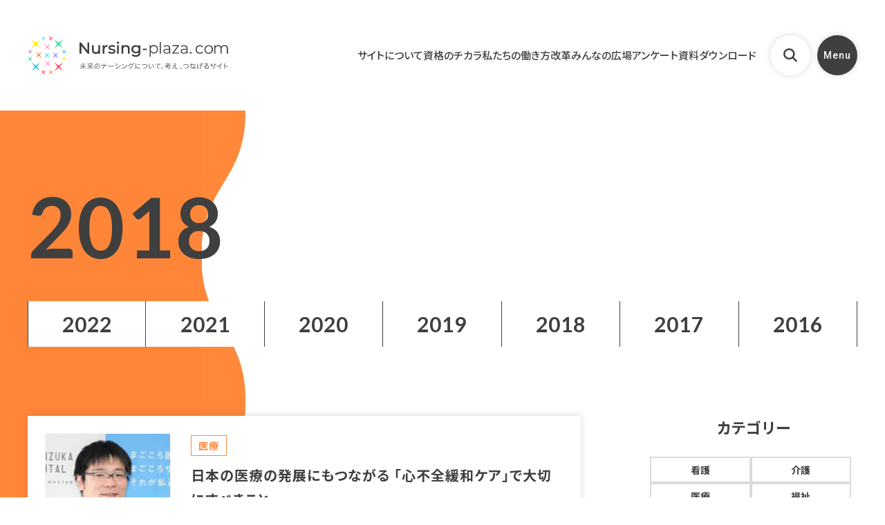

--- FILE ---
content_type: text/html; charset=UTF-8
request_url: https://nursing-plaza.com/interview/2018/
body_size: 12142
content:
<!DOCTYPE html>
<html dir="ltr" lang="ja" prefix="og: https://ogp.me/ns#">

<head>
	<!-- Global site tag (gtag.js) - Google Analytics -->
	<script async src="https://www.googletagmanager.com/gtag/js?id=UA-26724965-1"></script>
	<script>
		window.dataLayer = window.dataLayer || [];

		function gtag() {
			dataLayer.push(arguments);
		}
		gtag('js', new Date());

		gtag('config', 'UA-26724965-1');
	</script>

	<!-- Google tag (gtag.js) -->
	<script async src="https://www.googletagmanager.com/gtag/js?id=G-MJX9J437HM"></script>
	<script>
		window.dataLayer = window.dataLayer || [];

		function gtag() {
			dataLayer.push(arguments);
		}
		gtag('js', new Date());

		gtag('config', 'G-MJX9J437HM');
	</script>
	<script type="text/javascript">
		(function(c, l, a, r, i, t, y) {
			c[a] = c[a] || function() {
				(c[a].q = c[a].q || []).push(arguments)
			};
			t = l.createElement(r);
			t.async = 1;
			t.src = "https://www.clarity.ms/tag/" + i;
			y = l.getElementsByTagName(r)[0];
			y.parentNode.insertBefore(t, y);
		})(window, document, "clarity", "script", "qv5pufr8ed");
	</script>
	<script type="text/javascript">
		var nklEsp = nklEsp || {};
		nklEsp['acc'] = '_EurnVyIZa80HvgsvtZTYw-Zt4SX6c2wNoVMze-ZOR8';
		nklEsp['key'] = 'GNaG56wKmgK4SfaMEMDuwmpaPHN8aMbFMHV3pjVjSWwcJMkGWy4NFdwixFK43KUy';
		nklEsp['op'] = '';
		nklEsp['autosize'] = false;

		(function() {
			var nklEsj = document.createElement('script');
			nklEsj.type = 'text/javascript';
			nklEsj.async = true;
			nklEsj.src = 'https://nikoli-denshipuzzle.jp/javascript/nkl.reception.js';
			var selm = document.getElementsByTagName('script')[0];
			selm.parentNode.insertBefore(nklEsj, selm);
		})();
	</script>
	<meta charset="UTF-8">
	<meta name="viewport" content="width=device-width, user-scalable=yes">
	<meta http-equiv="X-UA-Compatible" content="IE=edge,chrome=1">
	<meta name="format-detection" content="telephone=no">
	<!--
	<PageMap>
	<DataObject type="thumbnail">
		<Attribute name="src" value="/https://nursing-plaza.com/wp-content/themes/nursing-plaza/images/web_thumbnail.jpg"/>
		<Attribute name="width" value="100"/>
		<Attribute name="height" value="130"/>
	</DataObject>
	</PageMap>
	-->
	<link rel="pingback" href="https://nursing-plaza.com/xmlrpc.php">
	<link rel="shortcut icon" href="https://nursing-plaza.com/wp-content/themes/nursing-plaza/images/favicon.ico">
	<link rel="apple-touch-icon" href="https://nursing-plaza.com/wp-content/themes/nursing-plaza/images/click.jpg">
	<link rel="stylesheet" type="text/css" href="https://cdn.jsdelivr.net/npm/slick-carousel@1.8.1/slick/slick.css">
	<link rel="stylesheet" href="https://nursing-plaza.com/wp-content/themes/nursing-plaza/css/swiper.min.css">
	<link rel="stylesheet" href="https://nursing-plaza.com/wp-content/themes/nursing-plaza/css/layout.css" media="all" />
	<link rel="preconnect" href="https://fonts.googleapis.com">
	<link rel="preconnect" href="https://fonts.gstatic.com" crossorigin>
	<link href="https://fonts.googleapis.com/css2?family=Lato:wght@400;700&family=Noto+Sans+JP:wght@500;700&family=Roboto:wght@500&display=swap" rel="stylesheet">

	<title>2018 | Nursing-plaza.com</title>

		<!-- All in One SEO 4.8.1.1 - aioseo.com -->
	<meta name="description" content="看護師さん・介護士さんの「未来」をサポートする情報サイト。コンセプトは「未来のナーシングについて、考え、つなげる」。読者のキャリアや人生の可能性を広げる知識、職場環境を改善するためのヒントなどを発信しています。" />
	<meta name="robots" content="max-image-preview:large" />
	<link rel="canonical" href="https://nursing-plaza.com/interview/2018/" />
	<link rel="next" href="https://nursing-plaza.com/interview/2018/page/2/" />
	<meta name="generator" content="All in One SEO (AIOSEO) 4.8.1.1" />
		<script type="application/ld+json" class="aioseo-schema">
			{"@context":"https:\/\/schema.org","@graph":[{"@type":"BreadcrumbList","@id":"https:\/\/nursing-plaza.com\/interview\/2018\/#breadcrumblist","itemListElement":[{"@type":"ListItem","@id":"https:\/\/nursing-plaza.com\/#listItem","position":1,"name":"\u5bb6","item":"https:\/\/nursing-plaza.com\/","nextItem":{"@type":"ListItem","@id":"https:\/\/nursing-plaza.com\/interview\/2018\/#listItem","name":"2018"}},{"@type":"ListItem","@id":"https:\/\/nursing-plaza.com\/interview\/2018\/#listItem","position":2,"name":"2018","previousItem":{"@type":"ListItem","@id":"https:\/\/nursing-plaza.com\/#listItem","name":"\u5bb6"}}]},{"@type":"CollectionPage","@id":"https:\/\/nursing-plaza.com\/interview\/2018\/#collectionpage","url":"https:\/\/nursing-plaza.com\/interview\/2018\/","name":"2018 | Nursing-plaza.com","description":"\u770b\u8b77\u5e2b\u3055\u3093\u30fb\u4ecb\u8b77\u58eb\u3055\u3093\u306e\u300c\u672a\u6765\u300d\u3092\u30b5\u30dd\u30fc\u30c8\u3059\u308b\u60c5\u5831\u30b5\u30a4\u30c8\u3002\u30b3\u30f3\u30bb\u30d7\u30c8\u306f\u300c\u672a\u6765\u306e\u30ca\u30fc\u30b7\u30f3\u30b0\u306b\u3064\u3044\u3066\u3001\u8003\u3048\u3001\u3064\u306a\u3052\u308b\u300d\u3002\u8aad\u8005\u306e\u30ad\u30e3\u30ea\u30a2\u3084\u4eba\u751f\u306e\u53ef\u80fd\u6027\u3092\u5e83\u3052\u308b\u77e5\u8b58\u3001\u8077\u5834\u74b0\u5883\u3092\u6539\u5584\u3059\u308b\u305f\u3081\u306e\u30d2\u30f3\u30c8\u306a\u3069\u3092\u767a\u4fe1\u3057\u3066\u3044\u307e\u3059\u3002","inLanguage":"ja","isPartOf":{"@id":"https:\/\/nursing-plaza.com\/#website"},"breadcrumb":{"@id":"https:\/\/nursing-plaza.com\/interview\/2018\/#breadcrumblist"}},{"@type":"Organization","@id":"https:\/\/nursing-plaza.com\/#organization","name":"Nursing-plaza.com","description":"\u672a\u6765\u306e\u30ca\u30fc\u30b7\u30f3\u30b0\u306b\u3064\u3044\u3066\u3001\u8003\u3048\u3001\u3064\u306a\u3052\u308b\u30b5\u30a4\u30c8","url":"https:\/\/nursing-plaza.com\/","logo":{"@type":"ImageObject","url":"https:\/\/nursing-plaza.com\/wp-content\/uploads\/2022\/09\/click.jpg","@id":"https:\/\/nursing-plaza.com\/interview\/2018\/#organizationLogo","width":180,"height":180},"image":{"@id":"https:\/\/nursing-plaza.com\/interview\/2018\/#organizationLogo"}},{"@type":"WebSite","@id":"https:\/\/nursing-plaza.com\/#website","url":"https:\/\/nursing-plaza.com\/","name":"Nursing-plaza.com","description":"\u672a\u6765\u306e\u30ca\u30fc\u30b7\u30f3\u30b0\u306b\u3064\u3044\u3066\u3001\u8003\u3048\u3001\u3064\u306a\u3052\u308b\u30b5\u30a4\u30c8","inLanguage":"ja","publisher":{"@id":"https:\/\/nursing-plaza.com\/#organization"}}]}
		</script>
		<!-- All in One SEO -->

<script type="text/javascript" id="wpp-js" src="https://nursing-plaza.com/wp-content/plugins/wordpress-popular-posts/assets/js/wpp.min.js?ver=7.3.1" data-sampling="0" data-sampling-rate="100" data-api-url="https://nursing-plaza.com/wp-json/wordpress-popular-posts" data-post-id="0" data-token="9544229455" data-lang="0" data-debug="0"></script>
<style id='wp-img-auto-sizes-contain-inline-css' type='text/css'>
img:is([sizes=auto i],[sizes^="auto," i]){contain-intrinsic-size:3000px 1500px}
/*# sourceURL=wp-img-auto-sizes-contain-inline-css */
</style>
<style id='wp-emoji-styles-inline-css' type='text/css'>

	img.wp-smiley, img.emoji {
		display: inline !important;
		border: none !important;
		box-shadow: none !important;
		height: 1em !important;
		width: 1em !important;
		margin: 0 0.07em !important;
		vertical-align: -0.1em !important;
		background: none !important;
		padding: 0 !important;
	}
/*# sourceURL=wp-emoji-styles-inline-css */
</style>
<link rel='stylesheet' id='wp-block-library-css' href='https://nursing-plaza.com/wp-includes/css/dist/block-library/style.min.css?ver=6.9' type='text/css' media='all' />
<style id='global-styles-inline-css' type='text/css'>
:root{--wp--preset--aspect-ratio--square: 1;--wp--preset--aspect-ratio--4-3: 4/3;--wp--preset--aspect-ratio--3-4: 3/4;--wp--preset--aspect-ratio--3-2: 3/2;--wp--preset--aspect-ratio--2-3: 2/3;--wp--preset--aspect-ratio--16-9: 16/9;--wp--preset--aspect-ratio--9-16: 9/16;--wp--preset--color--black: #000000;--wp--preset--color--cyan-bluish-gray: #abb8c3;--wp--preset--color--white: #ffffff;--wp--preset--color--pale-pink: #f78da7;--wp--preset--color--vivid-red: #cf2e2e;--wp--preset--color--luminous-vivid-orange: #ff6900;--wp--preset--color--luminous-vivid-amber: #fcb900;--wp--preset--color--light-green-cyan: #7bdcb5;--wp--preset--color--vivid-green-cyan: #00d084;--wp--preset--color--pale-cyan-blue: #8ed1fc;--wp--preset--color--vivid-cyan-blue: #0693e3;--wp--preset--color--vivid-purple: #9b51e0;--wp--preset--gradient--vivid-cyan-blue-to-vivid-purple: linear-gradient(135deg,rgb(6,147,227) 0%,rgb(155,81,224) 100%);--wp--preset--gradient--light-green-cyan-to-vivid-green-cyan: linear-gradient(135deg,rgb(122,220,180) 0%,rgb(0,208,130) 100%);--wp--preset--gradient--luminous-vivid-amber-to-luminous-vivid-orange: linear-gradient(135deg,rgb(252,185,0) 0%,rgb(255,105,0) 100%);--wp--preset--gradient--luminous-vivid-orange-to-vivid-red: linear-gradient(135deg,rgb(255,105,0) 0%,rgb(207,46,46) 100%);--wp--preset--gradient--very-light-gray-to-cyan-bluish-gray: linear-gradient(135deg,rgb(238,238,238) 0%,rgb(169,184,195) 100%);--wp--preset--gradient--cool-to-warm-spectrum: linear-gradient(135deg,rgb(74,234,220) 0%,rgb(151,120,209) 20%,rgb(207,42,186) 40%,rgb(238,44,130) 60%,rgb(251,105,98) 80%,rgb(254,248,76) 100%);--wp--preset--gradient--blush-light-purple: linear-gradient(135deg,rgb(255,206,236) 0%,rgb(152,150,240) 100%);--wp--preset--gradient--blush-bordeaux: linear-gradient(135deg,rgb(254,205,165) 0%,rgb(254,45,45) 50%,rgb(107,0,62) 100%);--wp--preset--gradient--luminous-dusk: linear-gradient(135deg,rgb(255,203,112) 0%,rgb(199,81,192) 50%,rgb(65,88,208) 100%);--wp--preset--gradient--pale-ocean: linear-gradient(135deg,rgb(255,245,203) 0%,rgb(182,227,212) 50%,rgb(51,167,181) 100%);--wp--preset--gradient--electric-grass: linear-gradient(135deg,rgb(202,248,128) 0%,rgb(113,206,126) 100%);--wp--preset--gradient--midnight: linear-gradient(135deg,rgb(2,3,129) 0%,rgb(40,116,252) 100%);--wp--preset--font-size--small: 13px;--wp--preset--font-size--medium: 20px;--wp--preset--font-size--large: 36px;--wp--preset--font-size--x-large: 42px;--wp--preset--spacing--20: 0.44rem;--wp--preset--spacing--30: 0.67rem;--wp--preset--spacing--40: 1rem;--wp--preset--spacing--50: 1.5rem;--wp--preset--spacing--60: 2.25rem;--wp--preset--spacing--70: 3.38rem;--wp--preset--spacing--80: 5.06rem;--wp--preset--shadow--natural: 6px 6px 9px rgba(0, 0, 0, 0.2);--wp--preset--shadow--deep: 12px 12px 50px rgba(0, 0, 0, 0.4);--wp--preset--shadow--sharp: 6px 6px 0px rgba(0, 0, 0, 0.2);--wp--preset--shadow--outlined: 6px 6px 0px -3px rgb(255, 255, 255), 6px 6px rgb(0, 0, 0);--wp--preset--shadow--crisp: 6px 6px 0px rgb(0, 0, 0);}:where(.is-layout-flex){gap: 0.5em;}:where(.is-layout-grid){gap: 0.5em;}body .is-layout-flex{display: flex;}.is-layout-flex{flex-wrap: wrap;align-items: center;}.is-layout-flex > :is(*, div){margin: 0;}body .is-layout-grid{display: grid;}.is-layout-grid > :is(*, div){margin: 0;}:where(.wp-block-columns.is-layout-flex){gap: 2em;}:where(.wp-block-columns.is-layout-grid){gap: 2em;}:where(.wp-block-post-template.is-layout-flex){gap: 1.25em;}:where(.wp-block-post-template.is-layout-grid){gap: 1.25em;}.has-black-color{color: var(--wp--preset--color--black) !important;}.has-cyan-bluish-gray-color{color: var(--wp--preset--color--cyan-bluish-gray) !important;}.has-white-color{color: var(--wp--preset--color--white) !important;}.has-pale-pink-color{color: var(--wp--preset--color--pale-pink) !important;}.has-vivid-red-color{color: var(--wp--preset--color--vivid-red) !important;}.has-luminous-vivid-orange-color{color: var(--wp--preset--color--luminous-vivid-orange) !important;}.has-luminous-vivid-amber-color{color: var(--wp--preset--color--luminous-vivid-amber) !important;}.has-light-green-cyan-color{color: var(--wp--preset--color--light-green-cyan) !important;}.has-vivid-green-cyan-color{color: var(--wp--preset--color--vivid-green-cyan) !important;}.has-pale-cyan-blue-color{color: var(--wp--preset--color--pale-cyan-blue) !important;}.has-vivid-cyan-blue-color{color: var(--wp--preset--color--vivid-cyan-blue) !important;}.has-vivid-purple-color{color: var(--wp--preset--color--vivid-purple) !important;}.has-black-background-color{background-color: var(--wp--preset--color--black) !important;}.has-cyan-bluish-gray-background-color{background-color: var(--wp--preset--color--cyan-bluish-gray) !important;}.has-white-background-color{background-color: var(--wp--preset--color--white) !important;}.has-pale-pink-background-color{background-color: var(--wp--preset--color--pale-pink) !important;}.has-vivid-red-background-color{background-color: var(--wp--preset--color--vivid-red) !important;}.has-luminous-vivid-orange-background-color{background-color: var(--wp--preset--color--luminous-vivid-orange) !important;}.has-luminous-vivid-amber-background-color{background-color: var(--wp--preset--color--luminous-vivid-amber) !important;}.has-light-green-cyan-background-color{background-color: var(--wp--preset--color--light-green-cyan) !important;}.has-vivid-green-cyan-background-color{background-color: var(--wp--preset--color--vivid-green-cyan) !important;}.has-pale-cyan-blue-background-color{background-color: var(--wp--preset--color--pale-cyan-blue) !important;}.has-vivid-cyan-blue-background-color{background-color: var(--wp--preset--color--vivid-cyan-blue) !important;}.has-vivid-purple-background-color{background-color: var(--wp--preset--color--vivid-purple) !important;}.has-black-border-color{border-color: var(--wp--preset--color--black) !important;}.has-cyan-bluish-gray-border-color{border-color: var(--wp--preset--color--cyan-bluish-gray) !important;}.has-white-border-color{border-color: var(--wp--preset--color--white) !important;}.has-pale-pink-border-color{border-color: var(--wp--preset--color--pale-pink) !important;}.has-vivid-red-border-color{border-color: var(--wp--preset--color--vivid-red) !important;}.has-luminous-vivid-orange-border-color{border-color: var(--wp--preset--color--luminous-vivid-orange) !important;}.has-luminous-vivid-amber-border-color{border-color: var(--wp--preset--color--luminous-vivid-amber) !important;}.has-light-green-cyan-border-color{border-color: var(--wp--preset--color--light-green-cyan) !important;}.has-vivid-green-cyan-border-color{border-color: var(--wp--preset--color--vivid-green-cyan) !important;}.has-pale-cyan-blue-border-color{border-color: var(--wp--preset--color--pale-cyan-blue) !important;}.has-vivid-cyan-blue-border-color{border-color: var(--wp--preset--color--vivid-cyan-blue) !important;}.has-vivid-purple-border-color{border-color: var(--wp--preset--color--vivid-purple) !important;}.has-vivid-cyan-blue-to-vivid-purple-gradient-background{background: var(--wp--preset--gradient--vivid-cyan-blue-to-vivid-purple) !important;}.has-light-green-cyan-to-vivid-green-cyan-gradient-background{background: var(--wp--preset--gradient--light-green-cyan-to-vivid-green-cyan) !important;}.has-luminous-vivid-amber-to-luminous-vivid-orange-gradient-background{background: var(--wp--preset--gradient--luminous-vivid-amber-to-luminous-vivid-orange) !important;}.has-luminous-vivid-orange-to-vivid-red-gradient-background{background: var(--wp--preset--gradient--luminous-vivid-orange-to-vivid-red) !important;}.has-very-light-gray-to-cyan-bluish-gray-gradient-background{background: var(--wp--preset--gradient--very-light-gray-to-cyan-bluish-gray) !important;}.has-cool-to-warm-spectrum-gradient-background{background: var(--wp--preset--gradient--cool-to-warm-spectrum) !important;}.has-blush-light-purple-gradient-background{background: var(--wp--preset--gradient--blush-light-purple) !important;}.has-blush-bordeaux-gradient-background{background: var(--wp--preset--gradient--blush-bordeaux) !important;}.has-luminous-dusk-gradient-background{background: var(--wp--preset--gradient--luminous-dusk) !important;}.has-pale-ocean-gradient-background{background: var(--wp--preset--gradient--pale-ocean) !important;}.has-electric-grass-gradient-background{background: var(--wp--preset--gradient--electric-grass) !important;}.has-midnight-gradient-background{background: var(--wp--preset--gradient--midnight) !important;}.has-small-font-size{font-size: var(--wp--preset--font-size--small) !important;}.has-medium-font-size{font-size: var(--wp--preset--font-size--medium) !important;}.has-large-font-size{font-size: var(--wp--preset--font-size--large) !important;}.has-x-large-font-size{font-size: var(--wp--preset--font-size--x-large) !important;}
/*# sourceURL=global-styles-inline-css */
</style>

<style id='classic-theme-styles-inline-css' type='text/css'>
/*! This file is auto-generated */
.wp-block-button__link{color:#fff;background-color:#32373c;border-radius:9999px;box-shadow:none;text-decoration:none;padding:calc(.667em + 2px) calc(1.333em + 2px);font-size:1.125em}.wp-block-file__button{background:#32373c;color:#fff;text-decoration:none}
/*# sourceURL=/wp-includes/css/classic-themes.min.css */
</style>
<link rel='stylesheet' id='contact-form-7-css' href='https://nursing-plaza.com/wp-content/plugins/contact-form-7/includes/css/styles.css?ver=6.0.5' type='text/css' media='all' />
<link rel='stylesheet' id='wpdm-fonticon-css' href='https://nursing-plaza.com/wp-content/plugins/download-manager/assets/wpdm-iconfont/css/wpdm-icons.css?ver=6.9' type='text/css' media='all' />
<link rel='stylesheet' id='wpdm-front-css' href='https://nursing-plaza.com/wp-content/plugins/download-manager/assets/css/front.min.css?ver=6.9' type='text/css' media='all' />
<link rel='stylesheet' id='wordpress-popular-posts-css-css' href='https://nursing-plaza.com/wp-content/plugins/wordpress-popular-posts/assets/css/wpp.css?ver=7.3.1' type='text/css' media='all' />
<link rel="https://api.w.org/" href="https://nursing-plaza.com/wp-json/" /><link rel="EditURI" type="application/rsd+xml" title="RSD" href="https://nursing-plaza.com/xmlrpc.php?rsd" />
<meta name="generator" content="WordPress 6.9" />
            <style id="wpp-loading-animation-styles">@-webkit-keyframes bgslide{from{background-position-x:0}to{background-position-x:-200%}}@keyframes bgslide{from{background-position-x:0}to{background-position-x:-200%}}.wpp-widget-block-placeholder,.wpp-shortcode-placeholder{margin:0 auto;width:60px;height:3px;background:#dd3737;background:linear-gradient(90deg,#dd3737 0%,#571313 10%,#dd3737 100%);background-size:200% auto;border-radius:3px;-webkit-animation:bgslide 1s infinite linear;animation:bgslide 1s infinite linear}</style>
            <meta name="generator" content="WordPress Download Manager 3.3.11" />
                <style>
        /* WPDM Link Template Styles */        </style>
        </head>

<body class="archive date wp-theme-nursing-plaza">
	<div id="container_wrap">
		
		<header class="header">
			<p class="header_ttl">			<a href="https://nursing-plaza.com/"><img src="https://nursing-plaza.com/wp-content/themes/nursing-plaza/images/logo.svg" alt="ナーシングプラザ" class="logo"></a>
			</p>
			<div class="header_menu">

				<nav class="gnav">
					<ul class="global_nav">
						<li class="global_nav__item">
							<a href="https://nursing-plaza.com/about/" class="global_nav__link">サイトについて</a>
						</li>
						<li class="global_nav__item">
							<a href="https://nursing-plaza.com/qualification/" class="global_nav__link">資格のチカラ</a>
						</li>
						<li class="global_nav__item">
							<a href="https://nursing-plaza.com/work/" class="global_nav__link">私たちの働き方改革</a>
						</li>
						<li class="global_nav__item">
							<a href="https://nursing-plaza.com/plaza/" class="global_nav__link">みんなの広場</a>
						</li>
						<li class="global_nav__item">
							<a href="https://nursing-plaza.com/enquete/" class="global_nav__link">アンケート</a>
							<ul class="sub_nav">
																	<li><a href="https://nursing-plaza.com/enquete/#anc01">アンケート回答募集</a></li>
									<li><a href="https://nursing-plaza.com/enquete/#anc02">アンケート結果</a></li>
															</ul>
						</li>
						<li class="global_nav__item">
							<a href="https://nursing-plaza.com/download/" class="global_nav__link">資料ダウンロード</a>
						</li>
					</ul>
				</nav>
				<a class="sarch-trigger">
					<p class="clickBtn"><img src="https://nursing-plaza.com/wp-content/themes/nursing-plaza/images/ico_search-black.svg" alt="検索"></p>
					<form method="get" action="https://nursing-plaza.com/" class="search_nav">
						<div class="search_nav_inner">
							<input type="hidden" name="post_type" value="">
							<input name="s" type="text" placeholder="キーワード検索" value="">
							<input type="submit" name="" value="検索">
						</div>
					</form>
				</a>
				<a class="menu-trigger"><span></span>
					<p>Menu</p>
				</a>

				<nav id="toggleNav">
					<div class="inner">
						<ul class="toggle_nav">
							<li class="toggle_nav__item">
								<a href="https://nursing-plaza.com/about/" class="toggle_nav__link">サイトについて</a>
							</li>
							<li class="toggle_nav__item">
								<a href="https://nursing-plaza.com/qualification/" class="toggle_nav__link">資格のチカラ</a>
							</li>
							<li class="toggle_nav__item">
								<a href="https://nursing-plaza.com/work/" class="toggle_nav__link">私たちの働き方改革</a>

							</li>
							<li class="toggle_nav__item plaza">
								<a href="https://nursing-plaza.com/plaza/" class="toggle_nav__link latter"><span>みんなの広場</span>
								</a>
							</li>
							<li class="toggle_nav__item">
								<a href="https://nursing-plaza.com/enquete/" class="toggle_nav__link">アンケート</a>
								<ul class="sub_nav">
																			<li><a href="https://nursing-plaza.com/enquete/#anc01">アンケート回答募集</a></li>
										<li><a href="https://nursing-plaza.com/enquete/#anc02">アンケート結果</a></li>
																	</ul>
							</li>
							<li class="toggle_nav__item">
								<a href="https://nursing-plaza.com/download/" class="toggle_nav__link">資料ダウンロード</a>
							</li>
							<li class="toggle_nav__item">
								<a href="https://nursing-plaza.com/interview/" class="toggle_nav__link">インタビューアーカイブ</a>
							</li>
							<li class="toggle_nav__item">
								<a href="https://www.carecom.jp/contents/" class="toggle_nav__link ico_blank" target="_blank">お役立ち情報</a>
							</li>
						</ul>
						<div class="header__enquete">
							
						</div>
						<div class="right_menu">
							<ul class="links">
								<li><a href="https://nursing-plaza.com/site-policy/" class="opacity">サイトポリシー</a></li>
								<li><a href="https://nursing-plaza.com/privacy-policy/" class="opacity">プライバシーポリシー</a></li>
							</ul>
							<ul class="sns">
																<li><a href="https://twitter.com/twi_tter_NPcom" target="_blank"><img src="https://nursing-plaza.com/wp-content/themes/nursing-plaza/images/ico_tw.svg" alt="ツイッター"></a></li>
							</ul>
							<a href="https://nursing-plaza.com/mail-magazine/" class="btn01">Mail magazine</a>
							<a href=" https://nursing-plaza.com/contact/" class="btn02">Contact</a>
							<p>
								<img src="https://nursing-plaza.com/wp-content/themes/nursing-plaza/images/logo_carecom.svg" alt="ケアコム">
							</p>
						</div>
					</div>
				</nav>
			</div>
		</header>

		<div class="fix_link">
			<ul class="fix_sns">
								<li><a href="https://twitter.com/twi_tter_NPcom" target="_blank"><img src="https://nursing-plaza.com/wp-content/themes/nursing-plaza/images/ico_tw.svg" alt="ツイッター"></a></li>
			</ul>
		</div>

		<div id="container">
<div class="section_wrap section_interview">
	<div class="inner">
		<h1 class="ttl_year">2018</h1>		<ul class="list_year">
				<li><a href='https://nursing-plaza.com/interview/2022/'>2022</a></li>
	<li><a href='https://nursing-plaza.com/interview/2021/'>2021</a></li>
	<li><a href='https://nursing-plaza.com/interview/2020/'>2020</a></li>
	<li><a href='https://nursing-plaza.com/interview/2019/'>2019</a></li>
	<li><a href='https://nursing-plaza.com/interview/2018/' aria-current="page">2018</a></li>
	<li><a href='https://nursing-plaza.com/interview/2017/'>2017</a></li>
	<li><a href='https://nursing-plaza.com/interview/2016/'>2016</a></li>
		</ul>

		<div id="main">
						<ul class="list_interview">
				<li class="list_interview_inner"><a href="https://nursing-plaza.com/interview/1607-2/" class="link"><div class="image"><img src="https://nursing-plaza.com/wp-content/uploads/2022/09/1812_No.188_kashiwagi.jpg" alt="日本の医療の発展にもつながる 「心不全緩和ケア」で大切にすべきこと"></div><div class="text"><p class="cat">医療</p><h2 class="title">日本の医療の発展にもつながる 「心不全緩和ケア」で大切にすべきこと</h2><p class="date">2018/12</p></div><div class="name"><p>飯塚病院緩和ケア科 部長 / 九州心不全緩和ケア深論プロジェクト 共同代表</p><strong>柏木 秀行</strong></div></a></li><li class="list_interview_inner"><a href="https://nursing-plaza.com/interview/1593-2/" class="link"><div class="image"><img src="https://nursing-plaza.com/wp-content/uploads/2022/09/1812_No.188_kashiwagi.jpg" alt="心不全パンデミックの到来に備え心不全緩和ケアの実現を目指す"></div><div class="text"><p class="cat">医療</p><h2 class="title">心不全パンデミックの到来に備え心不全緩和ケアの実現を目指す</h2><p class="date">2018/12</p></div><div class="name"><p>飯塚病院緩和ケア科 部長 / 九州心不全緩和ケア深論プロジェクト 共同代表</p><strong>柏木 秀行</strong></div></a></li><li class="list_interview_inner"><a href="https://nursing-plaza.com/interview/1561-2/" class="link"><div class="image"><img src="https://nursing-plaza.com/wp-content/uploads/2022/09/1811_No.187_yanagisawa.jpg" alt="患者満足度の向上から経営改善まで、幅広いPFMのメリット"></div><div class="text"><p class="cat">介護</p><h2 class="title">患者満足度の向上から経営改善まで、幅広いPFMのメリット</h2><p class="date">2018/11</p></div><div class="name"><p>前・東京慈恵会医科大学付属柏病院 看護部長</p><strong>柳澤 美津代</strong></div></a></li><li class="list_interview_inner"><a href="https://nursing-plaza.com/interview/1560/" class="link"><div class="image"><img src="https://nursing-plaza.com/wp-content/uploads/2022/09/1811_No.187_yanagisawa.jpg" alt="これからの医療のスタンダードとなりうるPFMとは"></div><div class="text"><p class="cat">介護</p><h2 class="title">これからの医療のスタンダードとなりうるPFMとは</h2><p class="date">2018/11</p></div><div class="name"><p>前・東京慈恵会医科大学付属柏病院 看護部長</p><strong>柳澤 美津代</strong></div></a></li><li class="list_interview_inner"><a href="https://nursing-plaza.com/interview/1546/" class="link"><div class="image"><img src="https://nursing-plaza.com/wp-content/uploads/2022/09/1810_No.186_okazaki.jpg" alt="災害支援ナースとして災害支援を経験し見えた 「災害看護専門看護師」に求められる役割とは"></div><div class="text"><p class="cat">看護</p><h2 class="title">災害支援ナースとして災害支援を経験し見えた 「災害看護専門看護師」に求められる役割とは</h2><p class="date">2018/10</p></div><div class="name"><p>久留米大学病院　中央手術部 災害看護専門看護師</p><strong>岡﨑 敦子</strong></div></a></li><li class="list_interview_inner"><a href="https://nursing-plaza.com/interview/1536/" class="link"><div class="image"><img src="https://nursing-plaza.com/wp-content/uploads/2022/09/1810_No.186_okazaki.jpg" alt="全国にわずか8名　災害看護専門看護師が考える「災害看護」のあり方とは"></div><div class="text"><p class="cat">看護</p><h2 class="title">全国にわずか8名　災害看護専門看護師が考える「災害看護」のあり方とは</h2><p class="date">2018/10</p></div><div class="name"><p>久留米大学病院　中央手術部 災害看護専門看護師</p><strong>岡﨑 敦子</strong></div></a></li><li class="list_interview_inner"><a href="https://nursing-plaza.com/interview/1468-2/" class="link"><div class="image"><img src="https://nursing-plaza.com/wp-content/uploads/2022/09/1809_No.185_fujino.jpg" alt="病院の成長に欠かせない経営計画を院内が一体となって策定する意義とは（後編）"></div><div class="text"><p class="cat">医療</p><h2 class="title">病院の成長に欠かせない経営計画を院内が一体となって策定する意義とは（後編）</h2><p class="date">2018/9</p></div><div class="name"><p>青森県立中央病院 院長</p><strong>藤野 安弘</strong></div></a></li><li class="list_interview_inner"><a href="https://nursing-plaza.com/interview/1467/" class="link"><div class="image"><img src="https://nursing-plaza.com/wp-content/uploads/2022/09/1809_No.185_fujino.jpg" alt="病院の成長に欠かせない経営計画を院内が一体となって策定する意義とは（前編）"></div><div class="text"><p class="cat">医療</p><h2 class="title">病院の成長に欠かせない経営計画を院内が一体となって策定する意義とは（前編）</h2><p class="date">2018/9</p></div><div class="name"><p>青森県立中央病院 院長</p><strong>藤野 安弘</strong></div></a></li><li class="list_interview_inner"><a href="https://nursing-plaza.com/interview/1466/" class="link"><div class="image"><img src="https://nursing-plaza.com/wp-content/uploads/2022/09/1808_No.184_koyama.jpg" alt="日本に類を見ないまったく新しい発想の病院に患者中心の医療を具現化する方法を探る（後編）"></div><div class="text"><p class="cat">医療</p><h2 class="title">日本に類を見ないまったく新しい発想の病院に患者中心の医療を具現化する方法を探る（後編）</h2><p class="date">2018/8</p></div><div class="name"><p>埼玉医科大学国際医療センター 病院長</p><strong>小山 勇</strong></div></a></li><li class="list_interview_inner"><a href="https://nursing-plaza.com/interview/1465/" class="link"><div class="image"><img src="https://nursing-plaza.com/wp-content/uploads/2022/09/1808_No.184_koyama.jpg" alt="日本に類を見ないまったく新しい発想の病院に患者中心の医療を具現化する方法を探る（前編）"></div><div class="text"><p class="cat">医療</p><h2 class="title">日本に類を見ないまったく新しい発想の病院に患者中心の医療を具現化する方法を探る（前編）</h2><p class="date">2018/8</p></div><div class="name"><p>埼玉医科大学国際医療センター 病院長</p><strong>小山 勇</strong></div></a></li>			</ul>
			<div class='wp-pagenavi' role='navigation'>
<span aria-current='page' class='current'>1</span><a class="page larger" title="ページ 2" href="https://nursing-plaza.com/interview/2018/page/2/">2</a><a class="page larger" title="ページ 3" href="https://nursing-plaza.com/interview/2018/page/3/">3</a><a class="nextpostslink" rel="next" aria-label="次のページ" href="https://nursing-plaza.com/interview/2018/page/2/">»</a>
</div>		</div>
		<div id="sub" class="article_side">
			
<p class="ttl_side">カテゴリー</p><ul class="list_category"><li><a href="https://nursing-plaza.com/category/nurse/">看護</a></li><li><a href="https://nursing-plaza.com/category/nursing/">介護</a></li><li><a href="https://nursing-plaza.com/category/medical-care/">医療</a></li><li><a href="https://nursing-plaza.com/category/welfare/">福祉</a></li><li><a href="https://nursing-plaza.com/category/other/">その他</a></li></ul>
<div class="ranking_wrap"><strong class="ttl_ranking">人気記事ランキング</strong><ul class="list_ranking"><li class="fadeIn"><a href="https://nursing-plaza.com/qualification/qualification-6701/"><figure class="image"><img src="https://nursing-plaza.com/wp-content/uploads/2025/02/DSC1906.jpg" alt=""></figure><p class="text">病気の子どもたちの心を支える　ファシリティドッグ・ハンドラーが担う新しい看護の形</p></a></li><li class="fadeIn"><a href="https://nursing-plaza.com/qualification/qualification-3906/"><figure class="image"><img src="https://nursing-plaza.com/wp-content/uploads/2024/04/240419_np_qualification_main-1.jpg" alt=""></figure><p class="text">地域包括ケアを支える新資格！ 在宅看護指導士・在宅介護指導士の役割とは</p></a></li><li class="fadeIn"><a href="https://nursing-plaza.com/work/work-4697/"><figure class="image"><img src="https://nursing-plaza.com/wp-content/uploads/2024/09/20240909-0021.jpg" alt=""></figure><p class="text">飯塚病院の改善活動とセル看護　取り組みを現場に根付かせ、成果を生む戦略とは</p></a></li><li class="fadeIn"><a href="https://nursing-plaza.com/work/work-6460/"><figure class="image"><img src="https://nursing-plaza.com/wp-content/uploads/2025/05/271A1311.jpg" alt=""></figure><p class="text">地域人材を掘り起こし、介護業界が活気づく 年齢や資格、経験不問の「サポーター」制度を発案</p></a></li><li class="fadeIn"><a href="https://nursing-plaza.com/plaza/plaza-4990"><figure class="image"><img src="https://nursing-plaza.com/wp-content/uploads/2024/02/pixta_105320495ヤシの木_L.jpg" alt=""></figure><p class="text">冬の沖縄を旅しよう！ 絶景からショッピングまで、おすすめの観光スポットを巡る</p></a></li></ul></div><div class="side_enquete">
</div>
		</div>
	</div>
</div>

		</div><!-- ] container END -->

		<footer class="footer">
			<div class="footer__links">
				<div class="left">
					<img src="https://nursing-plaza.com/wp-content/themes/nursing-plaza/images/logo.svg" alt="ナーシングプラザ" width="558">
				</div>
				<div class="right">

					<p>最新トピックや新着記事について、<br class="pc">いち早くメールマガジンでお届けします。</p>
					<a href="https://nursing-plaza.com/mail-magazine/" class="btn_mm">Mail Magazine</a>
					<p>お問い合わせ</p>
					<a href="https://nursing-plaza.com/contact/" class="btn_contact">Contact</a>
				</div>
				<a href="#" class="page_top"></a>
			</div>
			<a href="https://www.carecom.jp/" class="carecom" target="_blank">
				<img src="https://nursing-plaza.com/wp-content/themes/nursing-plaza/images/logo_carecom.svg" alt="ケアコム" width="209">
			</a>
			<ul>
				<li><a href="https://nursing-plaza.com/site-policy/">サイトポリシー</a></li>
				<li><a href="https://nursing-plaza.com/privacy-policy/">プライバシーポリシー</a></li>
			</ul>
			<small class="attention">このサイトはreCAPTCHAによって保護されており、<br class="sp">Googleの<a href="https://policies.google.com/privacy" target="_blank">プライバシーポリシー</a>と<a href="https://policies.google.com/terms">利用規約</a>が適用されます。</small>
			<p class="copy"> All Rights Reserved, copyright &copy; CARECOM CO., LTD.
			</p>
		</footer><!-- ] footer END -->

		</div><!-- ] containerWrap END -->

		<script src="https://code.jquery.com/jquery-3.4.1.min.js" integrity="sha256-CSXorXvZcTkaix6Yvo6HppcZGetbYMGWSFlBw8HfCJo=" crossorigin="anonymous"></script>

		<script type="text/javascript" src="https://cdn.jsdelivr.net/npm/slick-carousel@1.8.1/slick/slick.min.js"></script>
		<script src="https://nursing-plaza.com/wp-content/themes/nursing-plaza/js/swiper.min.js"></script>
		<script src="https://nursing-plaza.com/wp-content/themes/nursing-plaza/js/mixitup.min.js"></script>
		<script src="https://nursing-plaza.com/wp-content/themes/nursing-plaza/js/mixitup-multifilter.min.js"></script>
		<script src="https://nursing-plaza.com/wp-content/themes/nursing-plaza/js/mixitup-pagination.min.js"></script>
		<script src="https://nursing-plaza.com/wp-content/themes/nursing-plaza/js/contact-form-7-confirm.js?1743980297"></script>
		<script src="https://nursing-plaza.com/wp-content/themes/nursing-plaza/js/base.js"></script>
		<script type="text/javascript" src="https://nursing-plaza.com/wp-includes/js/dist/hooks.min.js?ver=dd5603f07f9220ed27f1&#039; defer charset=&#039;UTF-8" id="wp-hooks-js"></script>
<script type="text/javascript" src="https://nursing-plaza.com/wp-includes/js/dist/i18n.min.js?ver=c26c3dc7bed366793375&#039; defer charset=&#039;UTF-8" id="wp-i18n-js"></script>
<script type="text/javascript" id="wp-i18n-js-after">
/* <![CDATA[ */
wp.i18n.setLocaleData( { 'text direction\u0004ltr': [ 'ltr' ] } );
//# sourceURL=wp-i18n-js-after
/* ]]> */
</script>
<script type="text/javascript" src="https://nursing-plaza.com/wp-content/plugins/contact-form-7/includes/swv/js/index.js?ver=6.0.5&#039; defer charset=&#039;UTF-8" id="swv-js"></script>
<script type="text/javascript" id="contact-form-7-js-translations">
/* <![CDATA[ */
( function( domain, translations ) {
	var localeData = translations.locale_data[ domain ] || translations.locale_data.messages;
	localeData[""].domain = domain;
	wp.i18n.setLocaleData( localeData, domain );
} )( "contact-form-7", {"translation-revision-date":"2025-02-18 07:36:32+0000","generator":"GlotPress\/4.0.1","domain":"messages","locale_data":{"messages":{"":{"domain":"messages","plural-forms":"nplurals=1; plural=0;","lang":"ja_JP"},"This contact form is placed in the wrong place.":["\u3053\u306e\u30b3\u30f3\u30bf\u30af\u30c8\u30d5\u30a9\u30fc\u30e0\u306f\u9593\u9055\u3063\u305f\u4f4d\u7f6e\u306b\u7f6e\u304b\u308c\u3066\u3044\u307e\u3059\u3002"],"Error:":["\u30a8\u30e9\u30fc:"]}},"comment":{"reference":"includes\/js\/index.js"}} );
//# sourceURL=contact-form-7-js-translations
/* ]]> */
</script>
<script type="text/javascript" id="contact-form-7-js-before">
/* <![CDATA[ */
var wpcf7 = {
    "api": {
        "root": "https:\/\/nursing-plaza.com\/wp-json\/",
        "namespace": "contact-form-7\/v1"
    }
};
//# sourceURL=contact-form-7-js-before
/* ]]> */
</script>
<script type="text/javascript" src="https://nursing-plaza.com/wp-content/plugins/contact-form-7/includes/js/index.js?ver=6.0.5&#039; defer charset=&#039;UTF-8" id="contact-form-7-js"></script>
<script type="text/javascript" src="https://nursing-plaza.com/wp-includes/js/jquery/jquery.min.js?ver=3.7.1" id="jquery-core-js"></script>
<script type="text/javascript" src="https://nursing-plaza.com/wp-includes/js/jquery/jquery-migrate.min.js?ver=3.4.1&#039; defer charset=&#039;UTF-8" id="jquery-migrate-js"></script>
<script type="text/javascript" src="https://nursing-plaza.com/wp-includes/js/jquery/jquery.form.min.js?ver=4.3.0&#039; defer charset=&#039;UTF-8" id="jquery-form-js"></script>
<script type="text/javascript" src="https://nursing-plaza.com/wp-content/plugins/download-manager/assets/js/wpdm.min.js?ver=6.9&#039; defer charset=&#039;UTF-8" id="wpdm-frontend-js-js"></script>
<script type="text/javascript" id="wpdm-frontjs-js-extra">
/* <![CDATA[ */
var wpdm_url = {"home":"https://nursing-plaza.com/","site":"https://nursing-plaza.com/","ajax":"https://nursing-plaza.com/wp-admin/admin-ajax.php"};
var wpdm_js = {"spinner":"\u003Ci class=\"wpdm-icon wpdm-sun wpdm-spin\"\u003E\u003C/i\u003E","client_id":"c45750d5074ff4b7f6ac99c9a88980bc"};
var wpdm_strings = {"pass_var":"\u30d1\u30b9\u30ef\u30fc\u30c9\u78ba\u8a8d\u5b8c\u4e86 !","pass_var_q":"\u30c0\u30a6\u30f3\u30ed\u30fc\u30c9\u3092\u958b\u59cb\u3059\u308b\u306b\u306f\u3001\u6b21\u306e\u30dc\u30bf\u30f3\u3092\u30af\u30ea\u30c3\u30af\u3057\u3066\u304f\u3060\u3055\u3044\u3002","start_dl":"\u30c0\u30a6\u30f3\u30ed\u30fc\u30c9\u958b\u59cb"};
//# sourceURL=wpdm-frontjs-js-extra
/* ]]> */
</script>
<script type="text/javascript" src="https://nursing-plaza.com/wp-content/plugins/download-manager/assets/js/front.min.js?ver=3.3.11&#039; defer charset=&#039;UTF-8" id="wpdm-frontjs-js"></script>
<script type="text/javascript" src="https://www.google.com/recaptcha/api.js?render=6LeJZUYqAAAAAIBjUmhjKu0aG0EeoC8oOClmrgxC&amp;ver=3.0&#039; defer charset=&#039;UTF-8" id="google-recaptcha-js"></script>
<script type="text/javascript" src="https://nursing-plaza.com/wp-includes/js/dist/vendor/wp-polyfill.min.js?ver=3.15.0&#039; defer charset=&#039;UTF-8" id="wp-polyfill-js"></script>
<script type="text/javascript" id="wpcf7-recaptcha-js-before">
/* <![CDATA[ */
var wpcf7_recaptcha = {
    "sitekey": "6LeJZUYqAAAAAIBjUmhjKu0aG0EeoC8oOClmrgxC",
    "actions": {
        "homepage": "homepage",
        "contactform": "contactform"
    }
};
//# sourceURL=wpcf7-recaptcha-js-before
/* ]]> */
</script>
<script type="text/javascript" src="https://nursing-plaza.com/wp-content/plugins/contact-form-7/modules/recaptcha/index.js?ver=6.0.5&#039; defer charset=&#039;UTF-8" id="wpcf7-recaptcha-js"></script>
<script type="speculationrules">
{"prefetch":[{"source":"document","where":{"and":[{"href_matches":"/*"},{"not":{"href_matches":["/wp-*.php","/wp-admin/*","/wp-content/uploads/*","/wp-content/*","/wp-content/plugins/*","/wp-content/themes/nursing-plaza/*","/*\\?(.+)"]}},{"not":{"selector_matches":"a[rel~=\"nofollow\"]"}},{"not":{"selector_matches":".no-prefetch, .no-prefetch a"}}]},"eagerness":"conservative"}]}
</script>
            <script>
                jQuery(function($){

                    
                });
            </script>
            <div id="fb-root"></div>
            <script id="wp-emoji-settings" type="application/json">
{"baseUrl":"https://s.w.org/images/core/emoji/17.0.2/72x72/","ext":".png","svgUrl":"https://s.w.org/images/core/emoji/17.0.2/svg/","svgExt":".svg","source":{"concatemoji":"https://nursing-plaza.com/wp-includes/js/wp-emoji-release.min.js?ver=6.9"}}
</script>
<script type="module">
/* <![CDATA[ */
/*! This file is auto-generated */
const a=JSON.parse(document.getElementById("wp-emoji-settings").textContent),o=(window._wpemojiSettings=a,"wpEmojiSettingsSupports"),s=["flag","emoji"];function i(e){try{var t={supportTests:e,timestamp:(new Date).valueOf()};sessionStorage.setItem(o,JSON.stringify(t))}catch(e){}}function c(e,t,n){e.clearRect(0,0,e.canvas.width,e.canvas.height),e.fillText(t,0,0);t=new Uint32Array(e.getImageData(0,0,e.canvas.width,e.canvas.height).data);e.clearRect(0,0,e.canvas.width,e.canvas.height),e.fillText(n,0,0);const a=new Uint32Array(e.getImageData(0,0,e.canvas.width,e.canvas.height).data);return t.every((e,t)=>e===a[t])}function p(e,t){e.clearRect(0,0,e.canvas.width,e.canvas.height),e.fillText(t,0,0);var n=e.getImageData(16,16,1,1);for(let e=0;e<n.data.length;e++)if(0!==n.data[e])return!1;return!0}function u(e,t,n,a){switch(t){case"flag":return n(e,"\ud83c\udff3\ufe0f\u200d\u26a7\ufe0f","\ud83c\udff3\ufe0f\u200b\u26a7\ufe0f")?!1:!n(e,"\ud83c\udde8\ud83c\uddf6","\ud83c\udde8\u200b\ud83c\uddf6")&&!n(e,"\ud83c\udff4\udb40\udc67\udb40\udc62\udb40\udc65\udb40\udc6e\udb40\udc67\udb40\udc7f","\ud83c\udff4\u200b\udb40\udc67\u200b\udb40\udc62\u200b\udb40\udc65\u200b\udb40\udc6e\u200b\udb40\udc67\u200b\udb40\udc7f");case"emoji":return!a(e,"\ud83e\u1fac8")}return!1}function f(e,t,n,a){let r;const o=(r="undefined"!=typeof WorkerGlobalScope&&self instanceof WorkerGlobalScope?new OffscreenCanvas(300,150):document.createElement("canvas")).getContext("2d",{willReadFrequently:!0}),s=(o.textBaseline="top",o.font="600 32px Arial",{});return e.forEach(e=>{s[e]=t(o,e,n,a)}),s}function r(e){var t=document.createElement("script");t.src=e,t.defer=!0,document.head.appendChild(t)}a.supports={everything:!0,everythingExceptFlag:!0},new Promise(t=>{let n=function(){try{var e=JSON.parse(sessionStorage.getItem(o));if("object"==typeof e&&"number"==typeof e.timestamp&&(new Date).valueOf()<e.timestamp+604800&&"object"==typeof e.supportTests)return e.supportTests}catch(e){}return null}();if(!n){if("undefined"!=typeof Worker&&"undefined"!=typeof OffscreenCanvas&&"undefined"!=typeof URL&&URL.createObjectURL&&"undefined"!=typeof Blob)try{var e="postMessage("+f.toString()+"("+[JSON.stringify(s),u.toString(),c.toString(),p.toString()].join(",")+"));",a=new Blob([e],{type:"text/javascript"});const r=new Worker(URL.createObjectURL(a),{name:"wpTestEmojiSupports"});return void(r.onmessage=e=>{i(n=e.data),r.terminate(),t(n)})}catch(e){}i(n=f(s,u,c,p))}t(n)}).then(e=>{for(const n in e)a.supports[n]=e[n],a.supports.everything=a.supports.everything&&a.supports[n],"flag"!==n&&(a.supports.everythingExceptFlag=a.supports.everythingExceptFlag&&a.supports[n]);var t;a.supports.everythingExceptFlag=a.supports.everythingExceptFlag&&!a.supports.flag,a.supports.everything||((t=a.source||{}).concatemoji?r(t.concatemoji):t.wpemoji&&t.twemoji&&(r(t.twemoji),r(t.wpemoji)))});
//# sourceURL=https://nursing-plaza.com/wp-includes/js/wp-emoji-loader.min.js' defer charset='UTF-8
/* ]]> */
</script>
		</body>

		</html>

--- FILE ---
content_type: text/html; charset=utf-8
request_url: https://www.google.com/recaptcha/api2/anchor?ar=1&k=6LeJZUYqAAAAAIBjUmhjKu0aG0EeoC8oOClmrgxC&co=aHR0cHM6Ly9udXJzaW5nLXBsYXphLmNvbTo0NDM.&hl=en&v=PoyoqOPhxBO7pBk68S4YbpHZ&size=invisible&anchor-ms=20000&execute-ms=30000&cb=4m17uvdt6ps6
body_size: 48847
content:
<!DOCTYPE HTML><html dir="ltr" lang="en"><head><meta http-equiv="Content-Type" content="text/html; charset=UTF-8">
<meta http-equiv="X-UA-Compatible" content="IE=edge">
<title>reCAPTCHA</title>
<style type="text/css">
/* cyrillic-ext */
@font-face {
  font-family: 'Roboto';
  font-style: normal;
  font-weight: 400;
  font-stretch: 100%;
  src: url(//fonts.gstatic.com/s/roboto/v48/KFO7CnqEu92Fr1ME7kSn66aGLdTylUAMa3GUBHMdazTgWw.woff2) format('woff2');
  unicode-range: U+0460-052F, U+1C80-1C8A, U+20B4, U+2DE0-2DFF, U+A640-A69F, U+FE2E-FE2F;
}
/* cyrillic */
@font-face {
  font-family: 'Roboto';
  font-style: normal;
  font-weight: 400;
  font-stretch: 100%;
  src: url(//fonts.gstatic.com/s/roboto/v48/KFO7CnqEu92Fr1ME7kSn66aGLdTylUAMa3iUBHMdazTgWw.woff2) format('woff2');
  unicode-range: U+0301, U+0400-045F, U+0490-0491, U+04B0-04B1, U+2116;
}
/* greek-ext */
@font-face {
  font-family: 'Roboto';
  font-style: normal;
  font-weight: 400;
  font-stretch: 100%;
  src: url(//fonts.gstatic.com/s/roboto/v48/KFO7CnqEu92Fr1ME7kSn66aGLdTylUAMa3CUBHMdazTgWw.woff2) format('woff2');
  unicode-range: U+1F00-1FFF;
}
/* greek */
@font-face {
  font-family: 'Roboto';
  font-style: normal;
  font-weight: 400;
  font-stretch: 100%;
  src: url(//fonts.gstatic.com/s/roboto/v48/KFO7CnqEu92Fr1ME7kSn66aGLdTylUAMa3-UBHMdazTgWw.woff2) format('woff2');
  unicode-range: U+0370-0377, U+037A-037F, U+0384-038A, U+038C, U+038E-03A1, U+03A3-03FF;
}
/* math */
@font-face {
  font-family: 'Roboto';
  font-style: normal;
  font-weight: 400;
  font-stretch: 100%;
  src: url(//fonts.gstatic.com/s/roboto/v48/KFO7CnqEu92Fr1ME7kSn66aGLdTylUAMawCUBHMdazTgWw.woff2) format('woff2');
  unicode-range: U+0302-0303, U+0305, U+0307-0308, U+0310, U+0312, U+0315, U+031A, U+0326-0327, U+032C, U+032F-0330, U+0332-0333, U+0338, U+033A, U+0346, U+034D, U+0391-03A1, U+03A3-03A9, U+03B1-03C9, U+03D1, U+03D5-03D6, U+03F0-03F1, U+03F4-03F5, U+2016-2017, U+2034-2038, U+203C, U+2040, U+2043, U+2047, U+2050, U+2057, U+205F, U+2070-2071, U+2074-208E, U+2090-209C, U+20D0-20DC, U+20E1, U+20E5-20EF, U+2100-2112, U+2114-2115, U+2117-2121, U+2123-214F, U+2190, U+2192, U+2194-21AE, U+21B0-21E5, U+21F1-21F2, U+21F4-2211, U+2213-2214, U+2216-22FF, U+2308-230B, U+2310, U+2319, U+231C-2321, U+2336-237A, U+237C, U+2395, U+239B-23B7, U+23D0, U+23DC-23E1, U+2474-2475, U+25AF, U+25B3, U+25B7, U+25BD, U+25C1, U+25CA, U+25CC, U+25FB, U+266D-266F, U+27C0-27FF, U+2900-2AFF, U+2B0E-2B11, U+2B30-2B4C, U+2BFE, U+3030, U+FF5B, U+FF5D, U+1D400-1D7FF, U+1EE00-1EEFF;
}
/* symbols */
@font-face {
  font-family: 'Roboto';
  font-style: normal;
  font-weight: 400;
  font-stretch: 100%;
  src: url(//fonts.gstatic.com/s/roboto/v48/KFO7CnqEu92Fr1ME7kSn66aGLdTylUAMaxKUBHMdazTgWw.woff2) format('woff2');
  unicode-range: U+0001-000C, U+000E-001F, U+007F-009F, U+20DD-20E0, U+20E2-20E4, U+2150-218F, U+2190, U+2192, U+2194-2199, U+21AF, U+21E6-21F0, U+21F3, U+2218-2219, U+2299, U+22C4-22C6, U+2300-243F, U+2440-244A, U+2460-24FF, U+25A0-27BF, U+2800-28FF, U+2921-2922, U+2981, U+29BF, U+29EB, U+2B00-2BFF, U+4DC0-4DFF, U+FFF9-FFFB, U+10140-1018E, U+10190-1019C, U+101A0, U+101D0-101FD, U+102E0-102FB, U+10E60-10E7E, U+1D2C0-1D2D3, U+1D2E0-1D37F, U+1F000-1F0FF, U+1F100-1F1AD, U+1F1E6-1F1FF, U+1F30D-1F30F, U+1F315, U+1F31C, U+1F31E, U+1F320-1F32C, U+1F336, U+1F378, U+1F37D, U+1F382, U+1F393-1F39F, U+1F3A7-1F3A8, U+1F3AC-1F3AF, U+1F3C2, U+1F3C4-1F3C6, U+1F3CA-1F3CE, U+1F3D4-1F3E0, U+1F3ED, U+1F3F1-1F3F3, U+1F3F5-1F3F7, U+1F408, U+1F415, U+1F41F, U+1F426, U+1F43F, U+1F441-1F442, U+1F444, U+1F446-1F449, U+1F44C-1F44E, U+1F453, U+1F46A, U+1F47D, U+1F4A3, U+1F4B0, U+1F4B3, U+1F4B9, U+1F4BB, U+1F4BF, U+1F4C8-1F4CB, U+1F4D6, U+1F4DA, U+1F4DF, U+1F4E3-1F4E6, U+1F4EA-1F4ED, U+1F4F7, U+1F4F9-1F4FB, U+1F4FD-1F4FE, U+1F503, U+1F507-1F50B, U+1F50D, U+1F512-1F513, U+1F53E-1F54A, U+1F54F-1F5FA, U+1F610, U+1F650-1F67F, U+1F687, U+1F68D, U+1F691, U+1F694, U+1F698, U+1F6AD, U+1F6B2, U+1F6B9-1F6BA, U+1F6BC, U+1F6C6-1F6CF, U+1F6D3-1F6D7, U+1F6E0-1F6EA, U+1F6F0-1F6F3, U+1F6F7-1F6FC, U+1F700-1F7FF, U+1F800-1F80B, U+1F810-1F847, U+1F850-1F859, U+1F860-1F887, U+1F890-1F8AD, U+1F8B0-1F8BB, U+1F8C0-1F8C1, U+1F900-1F90B, U+1F93B, U+1F946, U+1F984, U+1F996, U+1F9E9, U+1FA00-1FA6F, U+1FA70-1FA7C, U+1FA80-1FA89, U+1FA8F-1FAC6, U+1FACE-1FADC, U+1FADF-1FAE9, U+1FAF0-1FAF8, U+1FB00-1FBFF;
}
/* vietnamese */
@font-face {
  font-family: 'Roboto';
  font-style: normal;
  font-weight: 400;
  font-stretch: 100%;
  src: url(//fonts.gstatic.com/s/roboto/v48/KFO7CnqEu92Fr1ME7kSn66aGLdTylUAMa3OUBHMdazTgWw.woff2) format('woff2');
  unicode-range: U+0102-0103, U+0110-0111, U+0128-0129, U+0168-0169, U+01A0-01A1, U+01AF-01B0, U+0300-0301, U+0303-0304, U+0308-0309, U+0323, U+0329, U+1EA0-1EF9, U+20AB;
}
/* latin-ext */
@font-face {
  font-family: 'Roboto';
  font-style: normal;
  font-weight: 400;
  font-stretch: 100%;
  src: url(//fonts.gstatic.com/s/roboto/v48/KFO7CnqEu92Fr1ME7kSn66aGLdTylUAMa3KUBHMdazTgWw.woff2) format('woff2');
  unicode-range: U+0100-02BA, U+02BD-02C5, U+02C7-02CC, U+02CE-02D7, U+02DD-02FF, U+0304, U+0308, U+0329, U+1D00-1DBF, U+1E00-1E9F, U+1EF2-1EFF, U+2020, U+20A0-20AB, U+20AD-20C0, U+2113, U+2C60-2C7F, U+A720-A7FF;
}
/* latin */
@font-face {
  font-family: 'Roboto';
  font-style: normal;
  font-weight: 400;
  font-stretch: 100%;
  src: url(//fonts.gstatic.com/s/roboto/v48/KFO7CnqEu92Fr1ME7kSn66aGLdTylUAMa3yUBHMdazQ.woff2) format('woff2');
  unicode-range: U+0000-00FF, U+0131, U+0152-0153, U+02BB-02BC, U+02C6, U+02DA, U+02DC, U+0304, U+0308, U+0329, U+2000-206F, U+20AC, U+2122, U+2191, U+2193, U+2212, U+2215, U+FEFF, U+FFFD;
}
/* cyrillic-ext */
@font-face {
  font-family: 'Roboto';
  font-style: normal;
  font-weight: 500;
  font-stretch: 100%;
  src: url(//fonts.gstatic.com/s/roboto/v48/KFO7CnqEu92Fr1ME7kSn66aGLdTylUAMa3GUBHMdazTgWw.woff2) format('woff2');
  unicode-range: U+0460-052F, U+1C80-1C8A, U+20B4, U+2DE0-2DFF, U+A640-A69F, U+FE2E-FE2F;
}
/* cyrillic */
@font-face {
  font-family: 'Roboto';
  font-style: normal;
  font-weight: 500;
  font-stretch: 100%;
  src: url(//fonts.gstatic.com/s/roboto/v48/KFO7CnqEu92Fr1ME7kSn66aGLdTylUAMa3iUBHMdazTgWw.woff2) format('woff2');
  unicode-range: U+0301, U+0400-045F, U+0490-0491, U+04B0-04B1, U+2116;
}
/* greek-ext */
@font-face {
  font-family: 'Roboto';
  font-style: normal;
  font-weight: 500;
  font-stretch: 100%;
  src: url(//fonts.gstatic.com/s/roboto/v48/KFO7CnqEu92Fr1ME7kSn66aGLdTylUAMa3CUBHMdazTgWw.woff2) format('woff2');
  unicode-range: U+1F00-1FFF;
}
/* greek */
@font-face {
  font-family: 'Roboto';
  font-style: normal;
  font-weight: 500;
  font-stretch: 100%;
  src: url(//fonts.gstatic.com/s/roboto/v48/KFO7CnqEu92Fr1ME7kSn66aGLdTylUAMa3-UBHMdazTgWw.woff2) format('woff2');
  unicode-range: U+0370-0377, U+037A-037F, U+0384-038A, U+038C, U+038E-03A1, U+03A3-03FF;
}
/* math */
@font-face {
  font-family: 'Roboto';
  font-style: normal;
  font-weight: 500;
  font-stretch: 100%;
  src: url(//fonts.gstatic.com/s/roboto/v48/KFO7CnqEu92Fr1ME7kSn66aGLdTylUAMawCUBHMdazTgWw.woff2) format('woff2');
  unicode-range: U+0302-0303, U+0305, U+0307-0308, U+0310, U+0312, U+0315, U+031A, U+0326-0327, U+032C, U+032F-0330, U+0332-0333, U+0338, U+033A, U+0346, U+034D, U+0391-03A1, U+03A3-03A9, U+03B1-03C9, U+03D1, U+03D5-03D6, U+03F0-03F1, U+03F4-03F5, U+2016-2017, U+2034-2038, U+203C, U+2040, U+2043, U+2047, U+2050, U+2057, U+205F, U+2070-2071, U+2074-208E, U+2090-209C, U+20D0-20DC, U+20E1, U+20E5-20EF, U+2100-2112, U+2114-2115, U+2117-2121, U+2123-214F, U+2190, U+2192, U+2194-21AE, U+21B0-21E5, U+21F1-21F2, U+21F4-2211, U+2213-2214, U+2216-22FF, U+2308-230B, U+2310, U+2319, U+231C-2321, U+2336-237A, U+237C, U+2395, U+239B-23B7, U+23D0, U+23DC-23E1, U+2474-2475, U+25AF, U+25B3, U+25B7, U+25BD, U+25C1, U+25CA, U+25CC, U+25FB, U+266D-266F, U+27C0-27FF, U+2900-2AFF, U+2B0E-2B11, U+2B30-2B4C, U+2BFE, U+3030, U+FF5B, U+FF5D, U+1D400-1D7FF, U+1EE00-1EEFF;
}
/* symbols */
@font-face {
  font-family: 'Roboto';
  font-style: normal;
  font-weight: 500;
  font-stretch: 100%;
  src: url(//fonts.gstatic.com/s/roboto/v48/KFO7CnqEu92Fr1ME7kSn66aGLdTylUAMaxKUBHMdazTgWw.woff2) format('woff2');
  unicode-range: U+0001-000C, U+000E-001F, U+007F-009F, U+20DD-20E0, U+20E2-20E4, U+2150-218F, U+2190, U+2192, U+2194-2199, U+21AF, U+21E6-21F0, U+21F3, U+2218-2219, U+2299, U+22C4-22C6, U+2300-243F, U+2440-244A, U+2460-24FF, U+25A0-27BF, U+2800-28FF, U+2921-2922, U+2981, U+29BF, U+29EB, U+2B00-2BFF, U+4DC0-4DFF, U+FFF9-FFFB, U+10140-1018E, U+10190-1019C, U+101A0, U+101D0-101FD, U+102E0-102FB, U+10E60-10E7E, U+1D2C0-1D2D3, U+1D2E0-1D37F, U+1F000-1F0FF, U+1F100-1F1AD, U+1F1E6-1F1FF, U+1F30D-1F30F, U+1F315, U+1F31C, U+1F31E, U+1F320-1F32C, U+1F336, U+1F378, U+1F37D, U+1F382, U+1F393-1F39F, U+1F3A7-1F3A8, U+1F3AC-1F3AF, U+1F3C2, U+1F3C4-1F3C6, U+1F3CA-1F3CE, U+1F3D4-1F3E0, U+1F3ED, U+1F3F1-1F3F3, U+1F3F5-1F3F7, U+1F408, U+1F415, U+1F41F, U+1F426, U+1F43F, U+1F441-1F442, U+1F444, U+1F446-1F449, U+1F44C-1F44E, U+1F453, U+1F46A, U+1F47D, U+1F4A3, U+1F4B0, U+1F4B3, U+1F4B9, U+1F4BB, U+1F4BF, U+1F4C8-1F4CB, U+1F4D6, U+1F4DA, U+1F4DF, U+1F4E3-1F4E6, U+1F4EA-1F4ED, U+1F4F7, U+1F4F9-1F4FB, U+1F4FD-1F4FE, U+1F503, U+1F507-1F50B, U+1F50D, U+1F512-1F513, U+1F53E-1F54A, U+1F54F-1F5FA, U+1F610, U+1F650-1F67F, U+1F687, U+1F68D, U+1F691, U+1F694, U+1F698, U+1F6AD, U+1F6B2, U+1F6B9-1F6BA, U+1F6BC, U+1F6C6-1F6CF, U+1F6D3-1F6D7, U+1F6E0-1F6EA, U+1F6F0-1F6F3, U+1F6F7-1F6FC, U+1F700-1F7FF, U+1F800-1F80B, U+1F810-1F847, U+1F850-1F859, U+1F860-1F887, U+1F890-1F8AD, U+1F8B0-1F8BB, U+1F8C0-1F8C1, U+1F900-1F90B, U+1F93B, U+1F946, U+1F984, U+1F996, U+1F9E9, U+1FA00-1FA6F, U+1FA70-1FA7C, U+1FA80-1FA89, U+1FA8F-1FAC6, U+1FACE-1FADC, U+1FADF-1FAE9, U+1FAF0-1FAF8, U+1FB00-1FBFF;
}
/* vietnamese */
@font-face {
  font-family: 'Roboto';
  font-style: normal;
  font-weight: 500;
  font-stretch: 100%;
  src: url(//fonts.gstatic.com/s/roboto/v48/KFO7CnqEu92Fr1ME7kSn66aGLdTylUAMa3OUBHMdazTgWw.woff2) format('woff2');
  unicode-range: U+0102-0103, U+0110-0111, U+0128-0129, U+0168-0169, U+01A0-01A1, U+01AF-01B0, U+0300-0301, U+0303-0304, U+0308-0309, U+0323, U+0329, U+1EA0-1EF9, U+20AB;
}
/* latin-ext */
@font-face {
  font-family: 'Roboto';
  font-style: normal;
  font-weight: 500;
  font-stretch: 100%;
  src: url(//fonts.gstatic.com/s/roboto/v48/KFO7CnqEu92Fr1ME7kSn66aGLdTylUAMa3KUBHMdazTgWw.woff2) format('woff2');
  unicode-range: U+0100-02BA, U+02BD-02C5, U+02C7-02CC, U+02CE-02D7, U+02DD-02FF, U+0304, U+0308, U+0329, U+1D00-1DBF, U+1E00-1E9F, U+1EF2-1EFF, U+2020, U+20A0-20AB, U+20AD-20C0, U+2113, U+2C60-2C7F, U+A720-A7FF;
}
/* latin */
@font-face {
  font-family: 'Roboto';
  font-style: normal;
  font-weight: 500;
  font-stretch: 100%;
  src: url(//fonts.gstatic.com/s/roboto/v48/KFO7CnqEu92Fr1ME7kSn66aGLdTylUAMa3yUBHMdazQ.woff2) format('woff2');
  unicode-range: U+0000-00FF, U+0131, U+0152-0153, U+02BB-02BC, U+02C6, U+02DA, U+02DC, U+0304, U+0308, U+0329, U+2000-206F, U+20AC, U+2122, U+2191, U+2193, U+2212, U+2215, U+FEFF, U+FFFD;
}
/* cyrillic-ext */
@font-face {
  font-family: 'Roboto';
  font-style: normal;
  font-weight: 900;
  font-stretch: 100%;
  src: url(//fonts.gstatic.com/s/roboto/v48/KFO7CnqEu92Fr1ME7kSn66aGLdTylUAMa3GUBHMdazTgWw.woff2) format('woff2');
  unicode-range: U+0460-052F, U+1C80-1C8A, U+20B4, U+2DE0-2DFF, U+A640-A69F, U+FE2E-FE2F;
}
/* cyrillic */
@font-face {
  font-family: 'Roboto';
  font-style: normal;
  font-weight: 900;
  font-stretch: 100%;
  src: url(//fonts.gstatic.com/s/roboto/v48/KFO7CnqEu92Fr1ME7kSn66aGLdTylUAMa3iUBHMdazTgWw.woff2) format('woff2');
  unicode-range: U+0301, U+0400-045F, U+0490-0491, U+04B0-04B1, U+2116;
}
/* greek-ext */
@font-face {
  font-family: 'Roboto';
  font-style: normal;
  font-weight: 900;
  font-stretch: 100%;
  src: url(//fonts.gstatic.com/s/roboto/v48/KFO7CnqEu92Fr1ME7kSn66aGLdTylUAMa3CUBHMdazTgWw.woff2) format('woff2');
  unicode-range: U+1F00-1FFF;
}
/* greek */
@font-face {
  font-family: 'Roboto';
  font-style: normal;
  font-weight: 900;
  font-stretch: 100%;
  src: url(//fonts.gstatic.com/s/roboto/v48/KFO7CnqEu92Fr1ME7kSn66aGLdTylUAMa3-UBHMdazTgWw.woff2) format('woff2');
  unicode-range: U+0370-0377, U+037A-037F, U+0384-038A, U+038C, U+038E-03A1, U+03A3-03FF;
}
/* math */
@font-face {
  font-family: 'Roboto';
  font-style: normal;
  font-weight: 900;
  font-stretch: 100%;
  src: url(//fonts.gstatic.com/s/roboto/v48/KFO7CnqEu92Fr1ME7kSn66aGLdTylUAMawCUBHMdazTgWw.woff2) format('woff2');
  unicode-range: U+0302-0303, U+0305, U+0307-0308, U+0310, U+0312, U+0315, U+031A, U+0326-0327, U+032C, U+032F-0330, U+0332-0333, U+0338, U+033A, U+0346, U+034D, U+0391-03A1, U+03A3-03A9, U+03B1-03C9, U+03D1, U+03D5-03D6, U+03F0-03F1, U+03F4-03F5, U+2016-2017, U+2034-2038, U+203C, U+2040, U+2043, U+2047, U+2050, U+2057, U+205F, U+2070-2071, U+2074-208E, U+2090-209C, U+20D0-20DC, U+20E1, U+20E5-20EF, U+2100-2112, U+2114-2115, U+2117-2121, U+2123-214F, U+2190, U+2192, U+2194-21AE, U+21B0-21E5, U+21F1-21F2, U+21F4-2211, U+2213-2214, U+2216-22FF, U+2308-230B, U+2310, U+2319, U+231C-2321, U+2336-237A, U+237C, U+2395, U+239B-23B7, U+23D0, U+23DC-23E1, U+2474-2475, U+25AF, U+25B3, U+25B7, U+25BD, U+25C1, U+25CA, U+25CC, U+25FB, U+266D-266F, U+27C0-27FF, U+2900-2AFF, U+2B0E-2B11, U+2B30-2B4C, U+2BFE, U+3030, U+FF5B, U+FF5D, U+1D400-1D7FF, U+1EE00-1EEFF;
}
/* symbols */
@font-face {
  font-family: 'Roboto';
  font-style: normal;
  font-weight: 900;
  font-stretch: 100%;
  src: url(//fonts.gstatic.com/s/roboto/v48/KFO7CnqEu92Fr1ME7kSn66aGLdTylUAMaxKUBHMdazTgWw.woff2) format('woff2');
  unicode-range: U+0001-000C, U+000E-001F, U+007F-009F, U+20DD-20E0, U+20E2-20E4, U+2150-218F, U+2190, U+2192, U+2194-2199, U+21AF, U+21E6-21F0, U+21F3, U+2218-2219, U+2299, U+22C4-22C6, U+2300-243F, U+2440-244A, U+2460-24FF, U+25A0-27BF, U+2800-28FF, U+2921-2922, U+2981, U+29BF, U+29EB, U+2B00-2BFF, U+4DC0-4DFF, U+FFF9-FFFB, U+10140-1018E, U+10190-1019C, U+101A0, U+101D0-101FD, U+102E0-102FB, U+10E60-10E7E, U+1D2C0-1D2D3, U+1D2E0-1D37F, U+1F000-1F0FF, U+1F100-1F1AD, U+1F1E6-1F1FF, U+1F30D-1F30F, U+1F315, U+1F31C, U+1F31E, U+1F320-1F32C, U+1F336, U+1F378, U+1F37D, U+1F382, U+1F393-1F39F, U+1F3A7-1F3A8, U+1F3AC-1F3AF, U+1F3C2, U+1F3C4-1F3C6, U+1F3CA-1F3CE, U+1F3D4-1F3E0, U+1F3ED, U+1F3F1-1F3F3, U+1F3F5-1F3F7, U+1F408, U+1F415, U+1F41F, U+1F426, U+1F43F, U+1F441-1F442, U+1F444, U+1F446-1F449, U+1F44C-1F44E, U+1F453, U+1F46A, U+1F47D, U+1F4A3, U+1F4B0, U+1F4B3, U+1F4B9, U+1F4BB, U+1F4BF, U+1F4C8-1F4CB, U+1F4D6, U+1F4DA, U+1F4DF, U+1F4E3-1F4E6, U+1F4EA-1F4ED, U+1F4F7, U+1F4F9-1F4FB, U+1F4FD-1F4FE, U+1F503, U+1F507-1F50B, U+1F50D, U+1F512-1F513, U+1F53E-1F54A, U+1F54F-1F5FA, U+1F610, U+1F650-1F67F, U+1F687, U+1F68D, U+1F691, U+1F694, U+1F698, U+1F6AD, U+1F6B2, U+1F6B9-1F6BA, U+1F6BC, U+1F6C6-1F6CF, U+1F6D3-1F6D7, U+1F6E0-1F6EA, U+1F6F0-1F6F3, U+1F6F7-1F6FC, U+1F700-1F7FF, U+1F800-1F80B, U+1F810-1F847, U+1F850-1F859, U+1F860-1F887, U+1F890-1F8AD, U+1F8B0-1F8BB, U+1F8C0-1F8C1, U+1F900-1F90B, U+1F93B, U+1F946, U+1F984, U+1F996, U+1F9E9, U+1FA00-1FA6F, U+1FA70-1FA7C, U+1FA80-1FA89, U+1FA8F-1FAC6, U+1FACE-1FADC, U+1FADF-1FAE9, U+1FAF0-1FAF8, U+1FB00-1FBFF;
}
/* vietnamese */
@font-face {
  font-family: 'Roboto';
  font-style: normal;
  font-weight: 900;
  font-stretch: 100%;
  src: url(//fonts.gstatic.com/s/roboto/v48/KFO7CnqEu92Fr1ME7kSn66aGLdTylUAMa3OUBHMdazTgWw.woff2) format('woff2');
  unicode-range: U+0102-0103, U+0110-0111, U+0128-0129, U+0168-0169, U+01A0-01A1, U+01AF-01B0, U+0300-0301, U+0303-0304, U+0308-0309, U+0323, U+0329, U+1EA0-1EF9, U+20AB;
}
/* latin-ext */
@font-face {
  font-family: 'Roboto';
  font-style: normal;
  font-weight: 900;
  font-stretch: 100%;
  src: url(//fonts.gstatic.com/s/roboto/v48/KFO7CnqEu92Fr1ME7kSn66aGLdTylUAMa3KUBHMdazTgWw.woff2) format('woff2');
  unicode-range: U+0100-02BA, U+02BD-02C5, U+02C7-02CC, U+02CE-02D7, U+02DD-02FF, U+0304, U+0308, U+0329, U+1D00-1DBF, U+1E00-1E9F, U+1EF2-1EFF, U+2020, U+20A0-20AB, U+20AD-20C0, U+2113, U+2C60-2C7F, U+A720-A7FF;
}
/* latin */
@font-face {
  font-family: 'Roboto';
  font-style: normal;
  font-weight: 900;
  font-stretch: 100%;
  src: url(//fonts.gstatic.com/s/roboto/v48/KFO7CnqEu92Fr1ME7kSn66aGLdTylUAMa3yUBHMdazQ.woff2) format('woff2');
  unicode-range: U+0000-00FF, U+0131, U+0152-0153, U+02BB-02BC, U+02C6, U+02DA, U+02DC, U+0304, U+0308, U+0329, U+2000-206F, U+20AC, U+2122, U+2191, U+2193, U+2212, U+2215, U+FEFF, U+FFFD;
}

</style>
<link rel="stylesheet" type="text/css" href="https://www.gstatic.com/recaptcha/releases/PoyoqOPhxBO7pBk68S4YbpHZ/styles__ltr.css">
<script nonce="ULeVKWO1H05-oBItFptqDA" type="text/javascript">window['__recaptcha_api'] = 'https://www.google.com/recaptcha/api2/';</script>
<script type="text/javascript" src="https://www.gstatic.com/recaptcha/releases/PoyoqOPhxBO7pBk68S4YbpHZ/recaptcha__en.js" nonce="ULeVKWO1H05-oBItFptqDA">
      
    </script></head>
<body><div id="rc-anchor-alert" class="rc-anchor-alert"></div>
<input type="hidden" id="recaptcha-token" value="[base64]">
<script type="text/javascript" nonce="ULeVKWO1H05-oBItFptqDA">
      recaptcha.anchor.Main.init("[\x22ainput\x22,[\x22bgdata\x22,\x22\x22,\[base64]/[base64]/[base64]/[base64]/[base64]/[base64]/KGcoTywyNTMsTy5PKSxVRyhPLEMpKTpnKE8sMjUzLEMpLE8pKSxsKSksTykpfSxieT1mdW5jdGlvbihDLE8sdSxsKXtmb3IobD0odT1SKEMpLDApO08+MDtPLS0pbD1sPDw4fFooQyk7ZyhDLHUsbCl9LFVHPWZ1bmN0aW9uKEMsTyl7Qy5pLmxlbmd0aD4xMDQ/[base64]/[base64]/[base64]/[base64]/[base64]/[base64]/[base64]\\u003d\x22,\[base64]\\u003d\x22,\[base64]/Ck8Kqwr3CqUkSwoJfw6sBJsKiwqEgWjTCuVYsZAdSQMKgwpHCtSlRQkQfwpTCq8KQXcO3wrrDvXHDt2zCtMOEwrAQWTt7w5c4GsKoC8OCw57Dj1gqccKQwo1XYcOqwq/Dvh/Dj0nCm1QgScOuw4M/wrlHwrJ3SkfCusONRmchKMK1TG4bwpoTGnnCtcKywr84ecOTwpAfwr/DmcK4w7s3w6PCpwTCscOrwrMIw6bDisKcwrJSwqEvbcKQIcKXJy5LwrPDtcOJw6TDo2/DnAAhwp/DvHk0CcOKHk4Xw7sfwpFvKQzDqllaw7JSwofCmsKNwpbClnd2M8KMw4vCvMKMGMOgLcO5w4kswqbCrMO6Z8OVbcOLUMKGfgfCjwlEw7XDrMKyw7bDigDCncOww5xFEnzDhllvw69CXEfCiSvDncOmVG9IS8KHCcKEwo/[base64]/DnMOUPsKBw7LDoCbDqsKASCLDrQR+w7cTWcKswpPDpcOZA8OgwqHCuMK3J2vCnmnCtSnCpHvDkz0ww5AIV8OgSMKCw5o+ccKTwqPCucKuw5M/[base64]/[base64]/DpxNOUcOmwpdww7wSw648wrrDgE0+dQ3DplTDgcOtacOHwqp1wqfDjcOywrzDv8OwHUc6S0nDp3Abwr/[base64]/Cughuw6TCmEQib0heMsO4fMK5TjBawrzDjiNuwq7CgSkGLcKSb1XDhcOkwpcVwrZbwosYw5zClsKawrvDhE7ChUg9w7Frb8OeTmjDpMO4McOpUD7Dgwk5w6jCkmbCgcO2w6XCu3h8GAnDoMKhw451UsK/wolawoHCrD3Dn0ogw4cfw5t8wq/Dohslw4MmDsKjcylFUgjDusOrSBLCjMOHwpJVwo1Lw5fCo8OWw6gVWMOxw5kuUhvDvcKew4Qdwo0HccOmwqxzBsKJwqTCqGLDpm3CrcOswq1QVWYCw55UZ8KrQXELwrcAMMKGwqzCmk5OH8KiecKYVsKrMMO0GBPDvHHDo8KWV8KnJ2puw7NdLg/DssKCwogcasK6CcKnw7/[base64]/c2/DiwMCehnDvMOTYsOWP8OdwpLDhj4MecOAwrsFw43ClUsUSsOQwrE6wqDDvcKyw5lNwq8gETRBw7wSOi3Ci8KBwoZOwrbDgiJ7wrxZSXhvXmfDvXB/wrvCpsKgRsOde8OEeC/DucK9w4vDl8O5w694wo4YDxjCohLDtT9HworDrV0uClDDk14+DFkTwpXCj8Ouw7Iqw5bCpcOjV8OHIsOmfcKTHRULwqbDnxTDhxnDsjnDs1nCq8KEfcOKQG0tXRVNMcORw7BBw49UAMKMwoXDjUYELBAOw5LCtRM2ejPCpA4QwoHCuDMiIMKTb8Kywr/[base64]/wq3Cr8O/HlkbYG0Mw6vCng/ChgfDl8Kew4rDp1pLw4Eww4cYLMKww43Dpn9BwpV3HCNKw5k1BcOiJRTDlxc4w60Hw4XCkEx8JBNaw4sJD8OeOkxeLMK3YsKwNk5+w6LDoMKowrZ2P1vClxLCk3PDh2tuEUrCrRHCqMKUfMOAwogDRWsIw7IRZXXDlSwgZiktexdnWlgSwod/wpU2wpAJXMOlVMOtdHbCoCV8CALCu8OYworDu8ORwp5mWMOwHU7Cm2HDmmh9wr5TQ8OUdip2w6YqwrXDjMOQwr5TT3c0w7sMYyTCjsK2exVkfltgE2pFTG1EwoV1w5XCt0wCw5AXw6Abwqtcw6MQw4U8woA6w4DCsQXCmhkWw7PDh1tuHh4ZRH0zwoFQEGoPEU/CjcOPw63DqUjDlkTDqBbCjz0UF2JtXcOuwoTDhhJpSMO5wqRTwoDDisO9w7obw6JRFcOUGcOuKzbCj8Klw5hyCcKzw6djw5jCrhXDrsKwAw7CrBAGfxbChsOCT8Kyw6E3w5LDjMO6w63ClsKCJcOrwqZRw77CtD/CkMOKwq7DusOHwp8ywrsAVEkWw6oOc8ORS8Okwr1pwo3CucOEwrlmGQ/Cu8KOw7jCrQzDo8K7N8OSw6nDkcOew7fDgcKPw5LDrzEHB0M/J8OXTTHDggjCnFxOfns5V8ODw5jDl8KbesKww7Q6NMKbBMKlwrkswpMsT8KPw4YFwrbColgqfnwcwqTDqXzDo8KKG13CjMKVwpU4wrzCghjDqz48wpIKBsK2wrkgwp0dNW/[base64]/DjMKfOF1Bw6x5w5tkOSjDk8ORfGrCoRUEw4N5w6w+EsOERDZOw6jDsMKLacO4wpRPwolFS2teIBrCtkssF8OpaxbCgsOHf8KFdnIUCsOgNsOsw7/DqgvDuMORwr46w6hFFEVHw6bCoSs0Z8OewrA8wpXChMKaFE0Uw4XDqzlawrDDujpvHH3Ds1vDv8O1DGdMw7fDoMOewqcrw6rDnyTCm3bCh0TDvDgLPBTClcKEw6pNNcKlJR5ww502w7IIworDnyMgEsOLw6fDqMKQwobCu8KLPMKsaMOML8KkccO/OcKEw53Dl8O8Z8KdaTRAwr3Ck8KVAMKAbMO9fh/DoEvCvMOmwqfDucOuP3ANw63DrcO6w715w5HCp8OrwoHDkcKxDnjDomnCsEHDl1jCs8KsO3LDtEQaUsO0w7gVFcOhYcO+w5k6w4TDl1HDtiQjw4zCq8OEw4gVdsKJJS4CPcKREHrCnWHCncKHXnxcfsOaGxsIwqYQe3/[base64]/[base64]/Dv8K6w5MEfMKvwr/DjcKyEcKJw4rCocK2wpXCumYKEMKZw4VEw4Z4YcO4wo/Cv8OSAgnCmMOUDBPCq8KFOR3CpMKVwoDCqlTDmhXCrcOIwp8aw5zCnMO6InjDnjfCr1DDqcObwo/DkR/Dj1cow6NnKsO2A8Khw73CvxvCu0HDgTjCiQguPAZQw6wuw5jCkB8oHcOvM8OZwpZ+eQRRwqkXcSXDnSvDosKKw7/[base64]/w7bDj8Opw4jCkSXDrMKJw48Gb8OMfXDCq8OJwpYkdGtqwpsda8OVw5vCv3vDpcOJw67CvRXCusOxK37DsmLCmGLCqjJKMsKRa8KfO8KRSMK/w5A3VcK2aBI8wr5pYMKlwoHDvEoZE14if3cCwpfDnMKRw5NtK8K2EExJURIjIcKRIwgADm4eOBJww5dtbcOfwrQowr/CscKOwpEjXn1QNMKkwptiwrjDicK1W8OeYsKmw6HDkcKtfAsGwr/DpMKVJcKCeMKvwpLCmcOZw6RkSHRja8OzW0pvPlQNw4DCscKzU25oSSBCL8K7w45Nw6ljw547wqc7w47CpE4tEsOEw6UDasOSwpXDiCkUw4XDi2/CvsKMbWbCqcOqVBU/w69xw7FNw4lKfMOtf8O6FmnCr8O6TcKhXy0QS8OlwrRqw7tbMMOqWnowwqvCp20oD8KgL1PDsVPDrsKbw4TDjXlBZMK6HMK6BSzDh8OVbxvCv8OeSEfCjsKVZWzDt8KdKSfCnQ7DlS7DvwnCik7Drzg3wqXCscOkbsKkw7k7w5RgwpnCp8KqSXtVDTJZwp/DjMKhw5gYwpDDqEnCtiQAOmrChMKTXj3DpcK9FULDqcK9f1XDgxLDtcOKLQXClgLDpsKXw5hyfsO4XEx6wqZdw4zDnMK+w6JyGSQww6LDrMKiCcOLwojDucOTw7hfwpw/NEpDPinDuMKITT7Dj8OTwoDCrGTCgTPDu8KnL8KPw5FBwqTCqHFtNS0gw4nCgDjDrMKBw7vCskoNwooYw7EaY8OsworCrsOtCcK4wptPw7Vmw5UARkokDyfCiVzDsVvDsMOTMsKEKwcMw7o5OMOBcVhFw4HDosKUdWPCqcKUKU5FTcK5TsObNm/DlWARw51SPGvDgh8NEEnCv8K2FsO7w6PDkkwdw5ADw4A3wpLDrSYZwq7DtcOgw6JZwqHDtsKDw48aC8OawoLDg2IBesKbb8O+LylMwqBUUmLDncO8eMOMw5gVdMOQeSbDlhPCo8Kgwr/DgsKOwqUsf8K3TcKHw5PDhMK2w749woLDjAfDtsK6woM8ETxnAU06w5LCsMOaTsOMC8OyZyrCvwfCpMKqw6EXwrMoKcOyWTc8w6XChsKJf24AWTLCkMKxNGjChBMUR8KjLMK5JF8Bw5rDjsODw6nCvjgYfMOcw57CmMK2wroMwo9Zw58uw6LDvsKRXcK/ZcOJw5hLwph2AcOsGmQWwovClxM0wqPCiQwjw6zDqFTCuwoUw5bCn8KiwqFpB3DDocOywrFcBMKCRsO7w5U1P8KZKlR/K0PDicKiAMO8PsOSaAZdAMK8KcKkeBdWbSLCt8OswoFqHcOfaghLGkZ6wr/Cj8OtTTjDuCXCpHLDmS3CmcOyw5YeKMKKwpTCkQ/DgMOKRTXCoFkWA1NUF8KhN8K6Uh/CuCFUw4tbEynDpcKpwojDl8OjOCIPw5rDs1ZpTi/ChcKHwr7CtMKaw5PDh8KUw5rDt8OQwrNrQGfCmsK8M0ECCsOPw44Ew4DDvMOXw77Cu3XDpcK4wrjCrcObw45ddMKHdC7Dr8O4UMKUb8Ogw4PDhBJ1wq9VwqArUcKSAhLDl8K1w4/CvWXDgMOiwrTCn8OWYUElw6jCksKmwqvDj0Nrw7p1X8Kjw4wDAsOdwq9hwpgBBCJCUwPDoDp0OX9Aw4E9woHDvMKww5bDkxdLw4htwqIqYQwUwoDCj8OsR8OqAsK7UcKXKXUywpslw7XChXTCjj7Dt1NjBcK/wpMsVsOcwqt3wpPDhE/DoT1ZwoDDgMOvw5PCjcOWUMORwqfDpMKEwptwS8KdcD1Uw4zCjMOJwr/DgX4IBGYYHMK5IXPCjMKQWTLDksKtw6nCosKaw57CscOxTsOsw7XDpsOVf8Ope8Kjwog2IHzCjUV3TsKIw6HDksKwd8OJfcOjwr5hJGTDvg/Cg24fEA01KT9NBgANwrMSwqAvw6XCkcOkJMOEw7HCpHxANlsecMKSWAnDpcKWw4rDtMKOd3rCjMKsLXvDgcKrA3bDjjtpwobDtkI+wrbCqz5qDCzDrsO9RHo7aQc4wr/DpVtmJgcQwrlFEsOzwqVaVcKAwohDw5p7WMOjw5LCpkghwpfDtHPCj8OuaH/DosKSUMOzasKEwqjDl8KQKEwGw77DjgppOcK5wr4FSCLDiB4pw6pjG2Bgw5TCgENawozDncOuVcKvwqzCrC/Do14Bw6DDlmZQbzZBNQ7DkTBfOcOccivDt8O+wq5eT3Ixw7dDw70kGGPDt8O6fHkTDlkRwpbDqMO9Ey/DsnLDuWY/RcOJSsK7wqEbwojCocOww4LCs8Oww4MRP8K6wqhON8Odw6DCk0DDjsO6wqzChlhuw4LCnFDCmwHCr8OzVy/DjVJgw6TDm1Y0w4DCo8Knw5TCh2rClcO8w7gDwrjDhXnDvsKeIQF+wofCkTfCvsKuZ8KNOsK2ET7DqEo0KsK8TMOHPh3CvcOGwotIB2/DsF50GcKXw7TDncKSHsO+CsO5MMKxw7PCokzDvQvCo8Ktb8KEwp94wobDlA9mb2zDrhvCpQ5SV01GwpHDhVrCqcO/LzrChsO7YcKBcsKxb2vCrsO+wrvDt8KLPD3ClT7DrW4Vwp7CvMKMw4XCnMOhwqN2Sx3CvMK7wq4uHMOkw5rDpFHDjsOlwpDDj298Z8O9wo4hIcKtwpfCllRGFHfDnxc/w5/[base64]/CrsK+w7IebsKHw6bCky3DoQrDuUNmw4AwbxgBwp02wpBewodwGMKUezTDisOeWhTCl0bCnj/Dk8KMYQ0qw7LCusOLUTvDmMOde8KQwqU1YMOYw79oTXFnUiIDwojCicOkfMK9w4rDlMO9esOiwrJLNcOpUE/Cpj/CqmrCm8OMwpnCiBMcwohJDsKaa8KkDsKoKMOHXWrCnMOow5VnczXCsAxAw7LDkzFTwrMYOiJAwq1ww5NAwq3Dg8KORsK6cy8Hw609N8KkwprCq8OyZX3ClEI0w6Ehw6/DhMOZOFjCkMO5bHrCsMKvwrDChMO5w6XClcKpVsONJnXDusK/L8KRwqUWSEbDl8OEw5EOR8K2wovDvRcOScOkK8OjwqbCksKbORnCgcKMEsKqw4PDmCjCtDnDtcKNG0Qyw7jDrsOdZX4Tw6tuw7IXKsKfw7EUPsKqw4DDpXHCjVMfIcKdwrzDsi1ZwrzDvTlIw5xAw6Uxw69/clzDjEbCokXDg8OpScOcOcKHw6vCu8KHwoQywofDj8K5ScOWw598w5JTTAYSIRtnwozCgMKHMlnDvMKFCcKTCcKfHC/[base64]/DiMKyXwvDlmvDgcKTD8Klw7/[base64]/KGzCrsKjFcK5U8OawrtjawPDk8OeC8OCF8K+wpzDhsKIwpTDljLCmVA5FsOyJ03DpcK9w6kkwpHCsMKCwoXCgAkPw6o1wojCi0bDrgtbEylpGsO+w63CisOmG8K5TMOOZsOoaCxiVz9TIcKow7g3Ui3CtsKQwoDCjiZ5w6HDtAp7bsO/GnPDscKBwpLDpcOyCVxGCcKJLkvCkQ9owp/CucKLdsOIw6zCs1jCoizDizTDiS7Cn8Khw43DkcO4w7wLwoLDhU/DocKUCyxSw7srwqHDssKzwqPCrcKYwqljwpjDl8KHLhHCtkPCqA5hVcKqdMOiN1p8LSTDnXE5w5kDw7HCqkAKw5ITw6tmWUzDlsKIw5jDgcOGdsK/IsOESgLCsljCtxTCu8KtMyfChcKADhk/wrfChW3CrcKHwpXDqSLCrA1+wqdkRsOaMG8UwqwXFyXCqsKaw6dTw7IwdyzDtEBXwpMwwoDCsnjCo8O1wpwKdjvCrTDDusO+BsK7wqdvw4UqZMO0wqDCpnjDnTDDl8OPXMKZQlvDojkVfcOaEypDw5/[base64]/DghRzasKvwqxpwqrClEvDt2XCvMOKwrfCixfCocKpwpPCtMOQZ1oQOMOYwpDDqMOsFXzChXzCpcOOBCXCtcKhCcOiwpPDsSDDiMOWw7fDoApUw6Nbw5nCgcOowq7CiU5VehTDt1nDvsKuHcKJMFVMOxIHacKzwod2w6HCpnw8w45VwpR+BEl6w4khNRrCgEjDmh1/wplNw6TCgMKPY8KlKyZEwqfClcOgGho+woAPw7YwV2LDs8O9w7kyWsOlwqXCnyJSEcOowrTDt2VZwr9wKcOMXmnCpnHChsKIw7pbw6zDqMKOwr3CvsKgUCnDl8KMwpwGMsOhw6PDnGE0w5koaBgAwrADw7HDksOPNyQow6Azw5PDqcKeRsKGw5pUwpd/GMKVwr9/wqbDjRxsfBhqwq4mw5rDocKJwqrCs3UqwpJ7w57Du0vDisKawq88UcKSTgbCqDI6KWHCvcOdHsKMwpJ5QHXDlghQV8KYw5LCnMKcw6bCj8ODwqPCoMKtchHCv8KoVsK9wrDCqTlCC8Otw4/CksK5wp7CjUvCkcOLIwleQMOsCcKndgJTcMOuCh3Cl8K0PQsYw64af0hgwrjCh8OJw6DDq8ODQgJDwpcjwo0Xw4bDthQpwpsgwrnCncOVW8Kiw7fCi17CucKkMQE7YcKKw4jDmkcZYATDkX7DsXp9wq/[base64]/[base64]/[base64]/[base64]/CgRV8YjLCiH9QFMKUw4TDmsOFwrvDkcOJKsOVaRPDhsKSw7AFw7FkF8O0ZcOETMKAwr5EHCp3asKYaMO1wqjCmjdHF3TDpMOpagUqc8KuccOGVTMKHcKYwpUMwrZyGhTCgGMxw63DoGpQYwAZw6jDk8KVw40LFw/DksO0wrUMSwpZw71Sw4poI8OPSTPCk8O5worClgsPEsOLwooMwp1AScKBf8O0woxKKHMXMMK0wrHCjArCv1Ebwqtnwo3CrcKQw7M9XWvCrjZ6w5wOw63Cr8KtY0huwpLCqHYEKiomw73CkcKhR8OMw4LDo8OJwr/[base64]/DmsO3DE7CvE0+KF/CmMOtwpxxw4/[base64]/CvMOFSlUnwofDtcOjw7k9wpIVw4QECSXDpxbChMKKw6fClcKGw5AvwqvCrUXCmVN2w6fCt8OWCn9TwoNCw47CpT0QWMOqDsO/T8OSZsOWwpfDjCTDt8OBw7TDn38yEcO8AcO3PX7DtDpwY8KgZ8K8wrzDlU8FXSfClMKYwoHDvMKDwoA7HADDtSvCgG4AJQpmwoVRR8OWw6vDtMKxwrPCncOLw53CgsK6LMONw7cUMMKGMRkEFB7CisOjw6EPwoQuwpQpO8OOwo/DoA5FwqgVZHcIwptPwqZFB8KHccOYw6bCisOawq5lw5nCgcOSwqfDsMOdVxrDvQXCpxM9dGtjBEHCs8OYf8KcZcKlD8OsbsOOQcO0DcORw7rDnB0NUcKacEEgw7vCvzPCj8Ovwq3CnibDpgsLw6kTwqrDq2wqwp/CksK5wprDsU/DlXbDrTTChRIqw6HCtBciF8KFBDjDsMOkKsK8w53Cs2U+d8KqFnrChVXDoCIaw6szw5HCiSbCgw7DlFXChBBgTMOxCsKgIMOjfl3Dj8Ozwq9+w5jDjMKDwp/Cl8OYwq7Cr8Kwwp7DhcO3w4Ezb2F0VHvCr8KwCENcw5M7w7wGwpvCnh3CjMK4PznCiSvCjRfCvnFhZQXDsVFIailHw4YPw7VhcDHDl8K3w4bDmsK3TUxiw4F0AsKCw6JDwodyW8KPw4jCpC1nw5pjwozCoRtlw4oswpHDkR/[base64]/[base64]/CrWXCvcOGw6Yfw4tfwqt3acKMwqo6w4kxw5/[base64]/[base64]/Cgi1jwpYsJ8KsHMOmcMOxQsKAVRrCrQ5sXjt4wp3CjMOof8OmDAjDtMKqRcOwwrJ7woPCnnTCgsOiw4PCuxLCqsK3w6bDskLDsEbCt8OVwprDo8ONIMOhOMKuw5RQMMK0wq0Sw6zCgsKcTsO/[base64]/fMKqwqcQMsOrwrgYw55sw7oZdVTDnsOXYcOaCgPDoMK2w6DCh3MKwqA9DH0Cw7bDuRjCusKkw4QSwpJaTnvCvcOQUsOxUC0tOsOUw6XDjmHDkAzCrsK9cMOnw7tnwpHDvGIGwqQxw7HDmMKmM3kkwoBGZMO7UsOyFzAfw6fDqMKuPCdYwq/[base64]/CgUV3NcKcw59WBcKABCHCvcKKwr5DCsOMOErCicOfwrvDjsOww4jCi0jCpAoBViEtw6HDk8OKN8KSKWRHI8Oow4Rcw5jCvMO/wpPDrMOiwqHDjMKKEnPCnFsdwpkRw4LDlcKgXgbCrQ1jwrYlw6rDkcOew4jCqRkiw43CoT86wrxeB1vCisKDw5jClsOOAgkTd2VMwrTCp8OhOFvDu0Npw6rDoUhowrTDkMK7WBXCtDvCoiDDnw7CrMO3Y8KewoBdHMKlUMKow4QWQ8O/wpJGK8O8w7dIThHDmcKLdMOjw4tvwpdZQcKywo7CvMKswp/[base64]/DkMOIwrt3UMOlacKxw556DBQCccODwpxywoVJKVtnNBIVIMOIw7EcIAlIei3Cv8OsCcOKwrDDvkLDjcK+QB/Ckx7CiXNYaMOKw68QwqvChMKYwoIow5h6w4ILP2UULGMrElnCt8K5asOPRyMkFMODwqI6HcObwqxKUsKkAwhJwo1IK8OHwqTCp8O/HTB5wox9w5vCrBbCpcKAw5xmIxDCt8Kzw6DChTJsKcK9w7HDkAnDqcK2w5cCw6xuIhLCgMKww47Do1TCm8KDS8O3OSVXwpTCgBEcfCQ8wpdew4vDlMONwr3Cu8K5wrjDkFLDhsKwwqMlwp4sw5V2QcKPw6vCqx/CiAfClUQcDMK8KsKiO1QmwoY5WcOawoYLwpJfesK6wpkdw4F+acO6wqZZX8OyKcOcw4k8wpA0G8O0wpk9bT4gY0EBw5AzJknDrHhaw7rDhR7DrMOBZjnCs8Kbw5LDncOrwoFKwqF3PDoNGjFHMsOqw7g1aX0gwplwcMKAwpPDmMOoRh/Dg8Kdw6xgCSrCsRIdwpF7wpduOMKdw4vCvAlJXMO9w40bwobDvwXCisOyEcKzPcOWI1/CohvCnMOKwqjCiTEudsOdw7TCicO5FH7DqcOhwp0hw5bDhMOpAsOywrvCm8KhwqPDv8OFw7TDr8KTdMKIw7/DuUxhPU7CmMKJw6HDhMOsISYRMsKjQ2JNwokuw7jDpcORwqPCt2XCtkwWwoVILcKTFsOpXsKCw5Jjw4PDl1oaw7dqw6HCuMKXw4QWw59EwqnDlMKMRDQuwoltLsKVZcOwfsO5SAHDuzQpR8OXwoPCiMOcwpMjwrUHwr9/wq5hwqI6RlrDixtCdyHDksKsw7VwC8K2wpdVwrfDjTbCkxd3w6/Cq8OKwr8tw7AyAMKNw4gzVHcUaMKbaE/[base64]/dMOla8OkUcOaw4zCi8OMw5HDjHxwZ8OvLMKDbHQJwrvCj8OkJcKOSsKaT04ew4TCmi8RJiQtwpjClg7CosKAw6nDn3zCmsOVJHzCisK8EcKhwoXCp0lFb8KaLsO3VMKUOMOAw7rCsH/CucKifFZKwpQwGsOSN3QaGMKVAMOmwq7DhcKBw43CgsOMJcKfUz50w4rCqcOQw5xMwpnDkWzCqcK0wofCiQrCpyrDoA91w7/CrxYpwoLCqE/[base64]/DtnTDhAnDu8K/fMOqwq/CulLCnlPCqG3CqDtBOMK+w7vCnTcrwq5EwqbCqVNDH1QNGB8vwoTDuxDDqcOyeDTCgcOuaBhiwrwNwrBKwq8jwoPDvGRKw57DlELDnMOSAkvDswIxwobDlwV6GAfCqgEDM8OSLFjDgyANw7HDnMKSwrQlemDDjFU5LcKALsKswq/DnALDvW3DisOlXMKywpTCmMOkwqZOGwLDrsO6RMKnwrZ7AcOrw64RwpvCrsKBPMKAw7sJw4c4ecO4b0DCsMODwohNw4vCrMK/w7TDncOtIgXDncOVND/CoVzCi0XCisK/w5MCYsOjcEJbNy9ENwsZw5zCuiMgw5TDuiDDh8O+wp0Aw7bCiW0dCT/[base64]/[base64]/CkBbCmBvCnHxgwoxZZcOgwph2BilGOyJTwpBlwrglw7LColobMcKyVMKXAMKFw5jDoSdYUsONw7jCo8Onw7XDiMK4w7nDgiJYwp00TS3Cm8KSwrVfAMKxRUhowqslc8OzwpHCjkUzwo7Ci1zDs8O/[base64]/wrXCpcOjdTjDph/DpcK9fcK8KsOGBcKbJcOUwrHDrsO5w5cYd1/[base64]/CmMO7wq7CscKRwqwZw4LCvsOUF8OxYMKsMmHDk8KLKcKAw48kaDJPw73DkMOoE2A6P8KKw4s6wqHCjMOjAsO/[base64]/wp/[base64]/DnR3ClsK2UznDq1vDj8OMUcOHw7BOw6/Dj8OOw58lw5TDjgxGw77DpjPCpDLDlcO/w60jdADCmcKUw4HCgT/DoMKLBcOdw5M0DsOAFUHCr8KJwozDnmnDsWN+wrVPEHk8U1MNw4EewoXCkTxWWcKXw7h7bcKew4rCjsOpwpTDvwRSwogrw7ETw4syFx/[base64]/wrrCglbDhcOSw5zDtFzDuFBywobDk8OkeMOuCn/DpcKuw44AwprCqEUOVcKGP8KywpIcw6k9wqIxGcK2ezoWwrrDksK5w6zCiHLDiMK6w6h/w6wsaHgFwqcNdGtAdcKnwrTDshHCl8O5KsO2woR7worDnzlFwrLDgMKNwpxFCcOJecKuwqBDw7XDlsKxOcKOcQMqw7h0wrfCicORY8OCwqPCp8O9woDDmglbIcKIw6BBZGBkw7zCtQvDmRTCl8KVbhzCpHnCm8KMChd0Ii4vZsOdw453wpwnCi/DpzVfwpDCuwx2woLCgGvDhsOtcS1RwqQrL0Vnw4IzccKlWsOEw7hWCcKXAzzCsw1gbTnClMORVMKND18ddC7DicO9DRrCrUzCh1TDjEYew6XDusOVZMKvw6PDocOLwrLDhmcgw5zCvxnDvjLDnVl9w4I7w5/DmcOewovDmcOuTsKGw7TDs8OJwr3Dq1xXZDXCpMKbVsOpwqdnZl5kw6gJK0TDpcOaw5zCg8OXO3TClCTCmEDCuMO7wogqZQPDusOJw5x3w5rDi0AqCMKBwr4Uaz/DnHJMwpPCrcOdN8KiQ8KawoI9b8Oqw6PDg8O8w6UsTsKJw5XCmyRMXcOWwpzCjA3CqsKkbCdVXMOfKcKmw7R0CsK5wo8uWCY/[base64]/[base64]/wookAD41ZlpfDi4jKMOCw7MjfnTDo8OXw5PDksOvwrHCj33Dg8K+w6/DoMO0wqoMblvDkkU/[base64]/MsOOGsOHwpA8wrTCoMK9em1Uw7PCgVx4wqYCOsODTxE7NRclWsKdw47Dm8O3woLCosOkw4xQw4BdUEbDjMKeaE3CjjNHwp9mcMKGwq/[base64]/wozCq8K0wq9jRsKsdjZjIwEiZsOaSw41OMOvCcOAF3dAUsK7w4HCusOVwoXCmcKTbBfDq8KuwoHCmDAGwq5ZwoXDuQjDi2DDk8Kyw4jCpUAHdkRqwrgICxPDpnzCvGhnA0t3PsKqb8Kpwq/CgH8eEzzCh8Ouw6TDgzPCvsK/w7HCiAZuw5RFdsOiFQEBaMOsWMOEw43Cm0vCpmIvBXvCucKrR1UdcwZ5w6XCncKSNcKKw4hbw4cxOy5gVMKHHMKdw67DlcKvCMKhwpk/wr/DvxDDhcO6wojDs1k2wqcXw7jDtsKQB2kBN8O/JsKGX8OVwpZ2w50EBQfDslIOUcKTwoEdwoLDjyjCpRDDlV7CvcOZwqPCi8Ojazc4dsOBw4zDsMOow43Cj8KwNHzCvHzDs8ORVMK6w7F+wo/CncOuwqZ0w61XdREow7TCjsOyIsOMwpJGwqzCinLCkSbDpcODw7fDsMKDcMKywo0cwo7CmcOGwoBwwrvDrgLDsjbDjzElwojCnnvDrT9WU8KgasOiw7Zrw7/DoMOvUMKYAHBjVMOewrnDrcO5w6/CqsKEw4zCiMKxZ8KaEmLClV7ClcKuwqnCk8O3wonCksKREsKjwp4LXE9XB2bDq8O3E8OGwp5Iw5g9wrjDmsK+w61Jwr/[base64]/[base64]/Cu8KBCVBZw7olw6rCgD/Dl1TDpyPCuMOlXSDClF8xHGsUw7Vow77Cn8O2Yz54wp0INnd5RlcJQiLDnsKYw6zDlXbDsxZCaDkawrLDpXvCrCDCisKSWlHCtsOtPkfCvMK7awBBAWtuBG98Zn7DvjVfwox7wrUWCMORAsK9wpbDiktHHcOWGX3CscK/w5DCqMOtwpTCgsOSw4PDv13Dq8KNbsOAwphkw7TDnGXCkgbCuEkmw4kWf8OnOCnDm8KRw5xaA8K+FlnCpggYw6DCtMObTcKhwrEwBMOjwqJSfcOCw7c/N8KbFcOLSwpPwoLDmw7Dr8O+LsKOwpPCjMOBwoNmw5vDrnvCo8Otw7bCh1TDlsOswqN1w6jDtgt/w4g6AWbDn8KjwqHCrQshfsO4asKzMD5UOEbDk8K5w7/Cm8K+wphJwovDs8O4ZRQUwqzCmkrCgsKwwrQFN8KOw5jDt8KJARjDqsKibV/CmR0Nw6PDpz8qwptVwrIOw4I6w4bDp8OzF8O3w4NTdjYeT8O2w45iwqsPPx1NGRDDrkvCq3FYw6jDrR5rMFM/w5xBw7XDr8OCDcKXw4/ClcOoGcO3EcOAwoxGw57ChEt8wqJ4wrFlPsOUw4jCksOHWVXCr8Okw51fIMOXwqjCk8KSI8Orw7dHUW7CkBsAw7jDkmbDkcKjEMO8HyZhw7/Cjis1wodCTMOzbVXDq8O/w50Cwo7CrMKpccO8w7YSK8KeIcOow74Rw4ICw4LCrsOhwoUqw6rCrsKPwqDDo8KcX8OBw6QVC3NnT8OjZnjCvGLDozHDjMKlSlEqwq5mw7QNw7vCtgpdw43CkMKhwrA/[base64]/EXPDjSUZw7jCqlzDvEgsw6VjaQ9sKQxQw4VtRR9rw57Drg1UDMOfTsKmLS9OLQDDicKHwqcdwo/DozkGwqLCqStzEcK2RsKiQFHCs2HDlcKwHcOBwpXDncOfJ8KAcsK/cTUAw7VuwpbCiCVDWcO5wqsuwqzCgsKNDQTDn8OKwpFVdXnClgNPwrPDuXXDrsO5YMObaMOEbsOhMj/[base64]/[base64]/b3N8QcKnJipyeRHChMOSwqkaw40MIQzCv8O0esOCV8KFwrvDlcOMFBRjwrfCvi8Ow45kEcKFDcKewp3Cim3CqsORd8K7wqRDbBnDscOkw6Rmw5M4wr/CmsOxUcKyMw5dZsKyw6LCpcOewrQQVsO4w7rDkcKDRFAXe8K7wrw5wrY5NMO9w6pewpIsccKRw5AjwrBMEcOJwoNsw4XDvgDDg0HDvMKHw5EfwpzDsw3DkxBWYMK6w71EwoXCs8K4w77Cv3/[base64]/Dun/DosOew4o0XyY4N8Kew47DrFc2woDCpcOcFQzDrsOEQsOVw7IlwqPDmkg4Uh15LWLCh2J3UcOLwqM2wrVGw5lbw7fCgcOjw5wrCmk6QsO/w6IVKMKdScOBCwDDu0sew7PCqlnDnsKQS27DoMOUwqDCg3IEwr7DlsK1QMO6wrLDmE4wKQnCtcKUw67CusK4FiJZIzpnccOtwpzDtsK/w5rCu1TDpzfDpsOCw4nDnXxzRMKUT8OlaXd/[base64]/GMOaLMODwoUVUsKQwpwDwotCdcOuw4p7AhvDjMKNwpk8w7FhWsOjPsKLwr/CqsOeGgsmKXzDqyTCmXXDosK9e8K+wpvCn8KPR1AvJznCqSgwGhB0OsK0w78WwppkFkMlZcKRw5oVccOFwr1PGcOcw4Qvw5jCpwHChFkNBcKow5HCn8K6wpPCusORw7zDrsOHw4bCp8KkwpV7w5gzU8OITsKww6Z/w47Cilt/eEc4K8OaM2Fva8KnbhPCsGE+UE0Gw57DgMOCw6LDrcKAaMOSJsKaZHBEw4BAwpvCr2kRX8KpQlnDtVTCg8KjOWvDu8KRLsOTdDxGKcKwecORO2DChiF4wqoSwoI/TcK4w4nCn8Kuwo3CiMOKw7orwp5Iw77CjU3CvcOcwrTCpz3CuMKxwrxRY8KgFjXDkMOeAMK3MMKrwqvCoTvCucK/bsKfKEYqwrPCqcKWw40FLcKQw5vCsD3DlsKXDsK2w5tuw7jCucOSwr3Cqxkdw5Ygw5XDuMOlCsKVw7/Cr8K5a8OfM1JOw6dcw411wqLCi2fCicO2dBZNwrDCncKXUCARw67Cq8Orw4U9wrzDgMOdw4nDsHdqbF3ClRIXw6nDhcO5QBXCtMOQFcKOEsOjwpHCmRFyw6jCsnYqQ2PDiMK3f0J4NiJNw5cCw78rW8OVfMK4KHhZPSHCq8KDWhNwwq0fw7E3GsO1fQA6wp/DpTMRwrvCumUFwpTCqcKINAZfUmIqJgAAw5jDqsOuwr5wwrPDi23DhsKsI8OHdm7DlcKmVMKSwoHCrjHChMO4asKsbU/CpjjDqsOcDAPCuCPDm8K5BcKvbXMFYkRvKG/CksKvw7oxw69WPAt5w5PCncKXw67Dg8KAw4LCpAMIC8OoZiLDsAldw4HCscONasOhwqbCoyDDrcKLwqZSGsKjwqXDicOrZWI0WsKXw7zDuEBbewZowo/DisK2w7FOIGLCmsKZw5zDi8K7woDClSgJw5VjwqrDnhPDl8O9Y2l4EmEGwrt9fMK1wohzfnfDiMKjwonDiA0TH8KzLcKGw7o4wrliBsKUJ3bDhzcXeMOPw44CwrI+XnFIwpcOSXXCoi7CncK2w55MHsKJWF/DucOGwpfCpFTCs8ONwoXClMKqZMKmA2TCqcK5w53CkRkHfkjDv2nCmi7DvcK2KER5QsK0P8OUM3Y9AjMxwq5FYBbCoGt0JVxDOMOzeCbCmcOIwqLDgCQfX8O4YR/CjhbDtsKgJVJ/wp9GN2fChnkzw7LDlBXDqMKSfAfCl8Kew58GGsKsDcOWQ0TCthE2w57DigPCq8KSw7PDrsKCZ15PwoAOw4MPKsOBFsOewovDv1Zlw7PDgQlnw6bCg1rDt1EMwoAnWsOBbsOqwqwiNS7DljURA8KVGE/[base64]/wo7DqV7DjQpgwoTDljbCs8KZw7LDtykzW3BOFcOawoMqK8KEworDl8KOwp3ClDczw5R/UFR+S8ORw5HDr1ESfcKnwqXCs2N/[base64]/XsO9wqArw4Zxw4PCmMObw5TCpXBeYwLDgsOkaGlhecKjw4cwFSvCusOrwrnDqD1Kw6x2TUMCwoAiw5jCocOKwp8Bwo3Ci8OxwrAywpY4w5ccNm/DoEk8FA4ewpMDVywsXcKTwpbDgiJcRlNkwonDqMKAcAECWnY2wrfDg8Khw43CsMKewogGw7vDk8OpwrdSdMKkwoLDuMKHwoLDlEo5w6jCh8KfK8OPLsKZwp7DncOhdcOnXhkrYEnDjjQvw4gkwqbDj3HDpyjCq8O2w4TDvzHDicO2XyPDkjlawqILL8OTKHzDil/CjFdUGcKiJGbCrQ1Aw7jCixs+w5vCpynDkVttwpxzWzYewrc3woh7Hy7DgDtJfMOAw50pwo3DocKIIMOAecKpw6LDqsObUExvw7vDkcKEw65pwo7Ci1DChsKyw7lkwo5Kw7/[base64]/[base64]/wprDkcOtU8KLwr0LIsOmRsKUB8OnOcK+wpEYw4Mfw5PCl8KRw4U5SMOzw7bDrmZ3T8Kpw6lBwooow4dHwqhtS8OTUsO0H8OANBMlcBx/[base64]/[base64]/DrsKwwrTDuE/[base64]/DrMKlw6c5UkQ4w74Dwq8IUMOkAcOMw6DCqQLCvEjCksKYb3ptccOwwqHCpMOjwp3Dk8KsIgInRQXDqTLDr8KkWHoOc8KMT8O2w5rDiMO2FMKdw7UrXcOJwrh8FcOOw4rDigdkwo/DncKSS8Okw4kywpIkw6bCmsOMUsKcwo9Ow5XDscOWCEjDiVZqw7/CuMOeRDrDhhvCpsKmZsKwOC3DpsOXMMO8IQwJw7EDEMKlKnY6wp8aSDgbwrMFwp1QKcKiBMOHw71cQ1rDv1HCvh48wqPDqcKxw5wWfMKPwojDsQLDqCPCoXlDSsKgw4TCoz/[base64]/Dk1ocw71LIwrDncKMw5XDmEDDlcOMwqZSw6UjG03Dl24gbgLCi3LCuMKyPMOSK8OAwpfCp8O7wqplM8OYwoVrYkjDv8KSOArCpDFrBXvDpcOow6LDu8OVwptcwpDCs8Kmw6Z4w4tzw6ADw7vCpCJjwrFm\x22],null,[\x22conf\x22,null,\x226LeJZUYqAAAAAIBjUmhjKu0aG0EeoC8oOClmrgxC\x22,0,null,null,null,1,[21,125,63,73,95,87,41,43,42,83,102,105,109,121],[1017145,101],0,null,null,null,null,0,null,0,null,700,1,null,0,\[base64]/76lBhn6iwkZoQoZnOKMAhmv8xEZ\x22,0,0,null,null,1,null,0,0,null,null,null,0],\x22https://nursing-plaza.com:443\x22,null,[3,1,1],null,null,null,1,3600,[\x22https://www.google.com/intl/en/policies/privacy/\x22,\x22https://www.google.com/intl/en/policies/terms/\x22],\x22uHWwD0aazdKqgB5oHlpNyrCXYwerb3CV15C56NwnTDc\\u003d\x22,1,0,null,1,1769012025121,0,0,[81,233,34,29,247],null,[132,81,102,171,72],\x22RC-e5G68uqB2NWO9g\x22,null,null,null,null,null,\x220dAFcWeA58HjJ4Y-oaDWdrgaSFjuUt_7anzVbDWdktXWTuIdOqzcPxC2vjPxy2UO3LhrVO5hXWsWArpvfcYFLDP3UOXLR3OMVDtw\x22,1769094825449]");
    </script></body></html>

--- FILE ---
content_type: text/css
request_url: https://nursing-plaza.com/wp-content/themes/nursing-plaza/css/layout.css
body_size: 26399
content:
@charset "UTF-8";
/*//////////////////////////////////////////////////////////

Copyright (C) apricot-design All Rights Reserved.
------------------------------------------------------------
CSS information
 file name  :  reset.css
 style info :  リセットファイル
 admin info :  apricot-design

//////////////////////////////////////////////////////////*/
article, aside, details, figcaption, figure, footer, header, hgroup, nav, section {
  display: block;
}

audio[controls], canvas, video {
  display: inline-block;
  *display: inline;
  zoom: 1;
}

html {
  overflow-y: scroll;
  -webkit-tap-highlight-color: rgba(0, 0, 0, 0);
  -webkit-text-size-adjust: 100%;
  -ms-text-size-adjust: 100%;
}

body, div, dl, dt, dd, h1, h2, h3, h4, h5, h6, pre, form, fieldset, input, textarea, p, blockquote, th, td, ul {
  margin: 0;
  padding: 0;
}

body, button, input, select, textarea {
  font-size: 100%;
}

abbr[title] {
  border-bottom: 1px dotted;
}

b, strong {
  font-weight: bold;
}

blockquote {
  margin: 1em 40px;
}

dfn {
  font-style: italic;
}

mark {
  background: #ff0;
  color: #000;
}

pre, code, kbd, samp {
  font-family: monospace, monospace;
  _font-family: "courier new", monospace;
  font-size: 1em;
}

pre {
  white-space: pre;
  white-space: pre-wrap;
  word-wrap: break-word;
}

q {
  quotes: none;
}
q:before, q:after {
  content: "";
  content: none;
}

small {
  font-size: 75%;
}

sub {
  font-size: 75%;
  line-height: 0;
  position: relative;
  vertical-align: baseline;
}

sup {
  font-size: 75%;
  line-height: 0;
  position: relative;
  vertical-align: baseline;
  top: -0.5em;
}

sub {
  bottom: -0.25em;
}

ul, ol {
  margin: 0;
  padding: 0;
}

dd {
  margin: 0px;
}

nav ul, nav ol {
  list-style: none;
}

img {
  border: 0;
  -ms-interpolation-mode: bicubic;
}

svg:not(:root) {
  overflow: hidden;
}

figure, form {
  margin: 0;
}

fieldset {
  margin: 0 2px;
  padding: 0.35em 0.625em 0.75em;
}

legend {
  border: 0;
  *margin-left: -7px;
}

input, button, select, textarea {
  -webkit-appearance: none;
     -moz-appearance: none;
          appearance: none;
  background: transparent;
  border: none;
  border-radius: 0;
  font-size: 100%;
  vertical-align: baseline;
  *vertical-align: middle;
  margin: 0;
  padding: 0;
  outline: none;
}

input[type=radio] {
  -webkit-appearance: auto;
     -moz-appearance: auto;
          appearance: auto;
  margin-right: 5px;
}

input[type=submit],
input[type=button],
label,
button,
select {
  cursor: pointer;
}

select {
  -moz-appearance: none;
  text-indent: 0.01px;
  text-overflow: "";
}
select::-ms-expand {
  display: none;
}

button::-moz-focus-inner, input::-moz-focus-inner {
  border: 0;
  padding: 0;
}

textarea {
  overflow: auto;
  vertical-align: top;
}

table {
  border-collapse: collapse;
  border-spacing: 0;
}

address, caption, cite, code, dfn, em, strong, th, var {
  font-style: normal;
}

h1, h2, h3, h4, h5, h6 {
  font-weight: normal;
  font-size: 100%;
}

img, abbr, acronym, fieldset {
  border: 0;
}

li {
  list-style: none;
}

/*画像を縦に並べた時に余白が出ないように*/
img {
  vertical-align: top;
  font-size: 0;
  line-height: 0;
}

/*box-sizingを全ブラウザに対応*/
* {
  -webkit-box-sizing: border-box;
  -ms-box-sizing: border-box;
  -o-box-sizing: border-box;
  box-sizing: border-box;
}
*:before, *:after {
  -webkit-box-sizing: border-box;
  -ms-box-sizing: border-box;
  -o-box-sizing: border-box;
  box-sizing: border-box;
}

.ie6_error, .no_script {
  background: #F66;
  padding: 100px;
  text-align: center;
  font-size: 150%;
  color: #333;
}

.flt {
  float: left;
}

.flr {
  float: right;
}

.txt_l, td.txt_l, .txt_l td {
  text-align: left;
}

.txt_r, td.txt_r, .txt_r td {
  text-align: right;
}

.txt_c, td.txt_c, .txt_c td {
  text-align: center;
}

.valign_t, td.valign_t, .valign_t td {
  vertical-align: top;
}

.valign_m, td.valign_m, .valign_m td {
  vertical-align: middle;
}

.valign_b, td.valign_b, .valign_b td {
  vertical-align: bottom;
}

.clear {
  clear: both;
}

.clearfix {
  zoom: 1;
}
.clearfix:before {
  content: "";
  display: block;
}
.clearfix:after {
  content: "";
  display: block;
  clear: both;
}

.fadeIn {
  opacity: 0;
}
.fadeIn.scrollin {
  -webkit-animation: fadeIn 0.6s ease-in-out forwards;
          animation: fadeIn 0.6s ease-in-out forwards;
}

.fadeInDelay {
  opacity: 0;
}
.fadeInDelay.scrollin {
  -webkit-animation: fadeIn 0.6s ease-in-out 0.4s forwards;
          animation: fadeIn 0.6s ease-in-out 0.4s forwards;
}

.fadeInLeft {
  opacity: 0;
}
.fadeInLeft.scrollin {
  -webkit-animation: fadeInLeft 0.6s ease-in-out forwards;
          animation: fadeInLeft 0.6s ease-in-out forwards;
}

.fadeInRight {
  opacity: 0;
}
.fadeInRight.scrollin {
  -webkit-animation: fadeInRight 0.6s ease-in-out forwards;
          animation: fadeInRight 0.6s ease-in-out forwards;
}

@-webkit-keyframes fadeIn {
  0% {
    opacity: 0;
    -webkit-transform: translateY(2em);
            transform: translateY(2em);
  }
  80% {
    -webkit-transform: translateY(0);
            transform: translateY(0);
  }
  100% {
    opacity: 1;
    -webkit-transform: translateY(0);
            transform: translateY(0);
  }
}

@keyframes fadeIn {
  0% {
    opacity: 0;
    -webkit-transform: translateY(2em);
            transform: translateY(2em);
  }
  80% {
    -webkit-transform: translateY(0);
            transform: translateY(0);
  }
  100% {
    opacity: 1;
    -webkit-transform: translateY(0);
            transform: translateY(0);
  }
}
@-webkit-keyframes fadeInLeft {
  0% {
    opacity: 0;
    -webkit-transform: translateX(-1.5em);
            transform: translateX(-1.5em);
  }
  80% {
    -webkit-transform: translateX(0);
            transform: translateX(0);
  }
  100% {
    opacity: 1;
    -webkit-transform: translateX(0);
            transform: translateX(0);
  }
}
@keyframes fadeInLeft {
  0% {
    opacity: 0;
    -webkit-transform: translateX(-1.5em);
            transform: translateX(-1.5em);
  }
  80% {
    -webkit-transform: translateX(0);
            transform: translateX(0);
  }
  100% {
    opacity: 1;
    -webkit-transform: translateX(0);
            transform: translateX(0);
  }
}
@-webkit-keyframes fadeInRight {
  0% {
    opacity: 0;
    -webkit-transform: translateX(1.5em);
            transform: translateX(1.5em);
  }
  80% {
    -webkit-transform: translateX(0);
            transform: translateX(0);
  }
  100% {
    opacity: 1;
    -webkit-transform: translateX(0);
            transform: translateX(0);
  }
}
@keyframes fadeInRight {
  0% {
    opacity: 0;
    -webkit-transform: translateX(1.5em);
            transform: translateX(1.5em);
  }
  80% {
    -webkit-transform: translateX(0);
            transform: translateX(0);
  }
  100% {
    opacity: 1;
    -webkit-transform: translateX(0);
            transform: translateX(0);
  }
}
html {
  width: 100%;
}

body {
  font: 500 16px/2 "Noto Sans JP", "游ゴシック", "Yu Gothic", YuGothic, "Hiragino Kaku Gothic ProN", "Hiragino Kaku Gothic Pro", "メイリオ", Meiryo, "ＭＳ ゴシック", sans-serif;
  color: #3f3f3f;
  text-align: left;
  letter-spacing: 1px;
  -webkit-font-feature-settings: "palt" on;
          font-feature-settings: "palt" on;
}
@media screen and (max-width: 767px) {
  body {
    font-size: 14px;
    line-height: 1.8;
  }
}

.win body {
  font-family: "Noto Sans JP", "游ゴシック", "Yu Gothic", YuGothic, "Hiragino Kaku Gothic ProN", "Hiragino Kaku Gothic Pro", "メイリオ", Meiryo, "ＭＳ ゴシック", sans-serif;
}

a {
  text-decoration: none;
  color: #3f3f3f;
  -webkit-transition: 0.3s;
  transition: 0.3s;
}
a:link, a:active, a:visited {
  text-decoration: none;
}
a[href*="tel:"] {
  pointer-events: none;
  cursor: default;
  text-decoration: none;
}
@media screen and (max-width: 767px) {
  a[href*="tel:"] {
    pointer-events: auto;
    cursor: pointer;
  }
}

.opacity {
  -webkit-transition: 0.3s;
  transition: 0.3s;
}
.opacity:hover {
  opacity: 0.5;
}

img {
  max-width: 100%;
  height: auto;
}

@media screen and (max-width: 767px) {
  .pc {
    display: none;
  }
}

.sp {
  display: none;
}
@media screen and (max-width: 767px) {
  .sp {
    display: inherit;
  }
}

#container_wrap {
  overflow: hidden;
  min-width: 1000px;
  padding-top: 160px;
}
@media screen and (max-width: 767px) {
  #container_wrap {
    min-width: 1px;
    padding-top: 80px;
  }
}

.inner {
  max-width: 1260px;
  width: 100%;
  margin: 0 auto;
  padding: 0 30px;
}
@media screen and (max-width: 1024px) {
  .inner {
    padding: 0 60px;
  }
}
@media screen and (max-width: 767px) {
  .inner {
    padding: 0 24px;
  }
}
.inner::after {
  content: "";
  display: block;
  clear: both;
}

.inner_min {
  max-width: 940px;
  width: 100%;
  margin: 0 auto;
  padding: 0 30px;
}
@media screen and (max-width: 767px) {
  .inner_min {
    padding: 0 30px;
  }
}
.inner_min::after {
  content: "";
  display: block;
  clear: both;
}

#main {
  float: left;
  width: 66.6666%;
}
@media screen and (max-width: 767px) {
  #main {
    float: none;
    width: 100%;
    margin-bottom: 3em;
  }
}

#sub {
  float: right;
  width: 25%;
}
@media screen and (max-width: 767px) {
  #sub {
    float: none;
    width: 100%;
  }
}

.section_wrap {
  position: relative;
  z-index: 2;
  padding: 7.5em 0;
}
@media screen and (max-width: 767px) {
  .section_wrap {
    padding: 5em 0;
  }
}

.section_wrap.interview .add_ttl {
  margin: 0 0 1.6em;
}
.section_wrap.interview .ranking_col {
  padding-top: 50px;
}

.section {
  margin: 0 0 5em;
  overflow: hidden;
}
@media screen and (max-width: 767px) {
  .section {
    margin: 0 0 3.5em;
  }
}

.header {
  display: -webkit-box;
  display: -ms-flexbox;
  display: flex;
  -ms-flex-wrap: wrap;
      flex-wrap: wrap;
  -webkit-box-align: center;
      -ms-flex-align: center;
          align-items: center;
  -webkit-box-pack: justify;
      -ms-flex-pack: justify;
          justify-content: space-between;
  position: fixed;
  width: 100%;
  min-width: 1200px;
  height: 160px;
  top: 0;
  left: 0;
  z-index: 1000;
  padding: 0 40px;
  -webkit-transition: 0.3s;
  transition: 0.3s;
}
.header.js_active {
  height: 90px;
  background-color: rgba(255, 255, 255, 0.9);
}
@media screen and (max-width: 1024px) {
  .header {
    min-width: 1px;
    height: 80px;
    padding: 0 20px;
  }
}
.header_ttl img.logo {
  width: 290px;
}
@media screen and (max-width: 1250px) {
  .header_ttl img.logo {
    width: 250px;
  }
}
@media screen and (max-width: 1024px) {
  .header_ttl img.logo {
    width: 193px;
  }
}
.header_menu {
  display: -webkit-box;
  display: -ms-flexbox;
  display: flex;
  -webkit-box-align: center;
      -ms-flex-align: center;
          align-items: center;
}

.gnav {
  margin-right: 30px;
}
@media screen and (max-width: 1300px) {
  .gnav {
    margin-right: 20px;
  }
}
@media screen and (max-width: 1024px) {
  .gnav {
    display: none;
  }
}
.gnav .global_nav {
  display: -webkit-box;
  display: -ms-flexbox;
  display: flex;
  -ms-flex-wrap: wrap;
      flex-wrap: wrap;
  -webkit-box-align: center;
      -ms-flex-align: center;
          align-items: center;
  gap: 0 25px;
}
@media screen and (max-width: 1300px) {
  .gnav .global_nav {
    gap: 0 14px;
  }
}
.gnav .global_nav__item {
  position: relative;
  padding: 10px 0;
}
.gnav .global_nav__link {
  display: block;
  position: relative;
  font-size: 0.9375em;
  letter-spacing: normal;
  line-height: 1.5;
}
.gnav .global_nav__link:hover {
  opacity: 0.5;
}
.gnav .global_nav__link.latter {
  color: #afafaf;
  pointer-events: none;
}
.gnav .global_nav__link.latter::after {
  content: "";
  position: absolute;
  width: 54px;
  height: 28px;
  background: url(../images/ico_commingsoon.svg) no-repeat center/contain;
  top: 100%;
  left: calc(50% - 27px);
}
.gnav .sub_nav {
  display: none;
  position: absolute;
  top: 100%;
  left: 50%;
  -webkit-transform: translateX(-50%);
          transform: translateX(-50%);
  padding: 0 12px;
  background-color: #fff;
  -webkit-box-shadow: 0 0 10px rgba(63, 63, 63, 0.2);
          box-shadow: 0 0 10px rgba(63, 63, 63, 0.2);
}
.gnav .sub_nav li {
  white-space: nowrap;
  border-bottom: 2px solid #dbdbdb;
}
.gnav .sub_nav li:last-child {
  border: 0 none;
}
.gnav .sub_nav li a {
  display: block;
  font-size: 0.75em;
  text-align: center;
  padding: 8px 0;
}
.gnav .sub_nav li a:hover {
  opacity: 0.5;
}

.post-type-archive-work .global_nav__item:nth-child(3),
.single-work .global_nav__item:nth-child(3) {
  border-bottom: 3px solid #64d8ff;
}

.post-type-archive-qualification .global_nav__item:nth-child(2),
.single-qualification .global_nav__item:nth-child(2) {
  border-bottom: 3px solid #ffe900;
}

.post-type-archive-plaza .global_nav__item:nth-child(4),
.single-plaza .global_nav__item:nth-child(4) {
  border-bottom: 3px solid #9a8ef6;
}

.post-type-archive-enquete .global_nav__item:nth-child(5),
.single-enquete .global_nav__item:nth-child(5) {
  border-bottom: 3px solid #ffa1ca;
}
.post-type-archive-enquete #main .enquete_box .catch,
.single-enquete #main .enquete_box .catch {
  padding-bottom: 25px;
  font-size: 1.4em;
}
@media screen and (max-width: 767px) {
  .post-type-archive-enquete #main .enquete_box .catch,
  .single-enquete #main .enquete_box .catch {
    padding-bottom: 15px;
    font-size: inherit;
    background: url(../images/ico_arrow02.svg) no-repeat center bottom/16px auto;
  }
}
.post-type-archive-enquete #main .enquete_box .white,
.single-enquete #main .enquete_box .white {
  background: #fff;
  position: absolute;
  bottom: 0;
  left: 0;
  right: 0;
  margin: auto;
}

.post-type-archive-download .global_nav__item:nth-child(6),
.single-download .global_nav__item:nth-child(6) {
  border-bottom: 3px solid #20e78a;
}

.page-id-208 .global_nav__item:nth-child(1) {
  border-bottom: 3px solid #ffe900;
  -o-border-image: linear-gradient(to right, #ffa1ca 0%, #ffe900 50%, #64d8ff 100%);
     border-image: -webkit-gradient(linear, left top, right top, from(#ffa1ca), color-stop(50%, #ffe900), to(#64d8ff));
     border-image: linear-gradient(to right, #ffa1ca 0%, #ffe900 50%, #64d8ff 100%);
  border-image-slice: 1;
}

.menu-trigger,
.sarch-trigger {
  display: block;
  position: relative;
  width: 58px;
  -webkit-box-shadow: 0 0 8px rgba(63, 63, 63, 0.2);
          box-shadow: 0 0 8px rgba(63, 63, 63, 0.2);
  height: 58px;
  background-color: #3f3f3f;
  border-radius: 50%;
  z-index: 2;
  cursor: pointer;
}
@media screen and (max-width: 1024px) {
  .menu-trigger,
  .sarch-trigger {
    width: 52px;
    height: 52px;
  }
}
.menu-trigger span,
.sarch-trigger span {
  opacity: 0;
  position: absolute;
  width: 32px;
  height: 2px;
  -webkit-box-shadow: 0 0 8px rgba(63, 63, 63, 0.2);
          box-shadow: 0 0 8px rgba(63, 63, 63, 0.2);
  background-color: transparent;
  -webkit-transition: all 0.3s ease;
  transition: all 0.3s ease;
  top: 50%;
  left: 50%;
  -webkit-transform: translate(-50%, -50%);
          transform: translate(-50%, -50%);
}
@media screen and (max-width: 767px) {
  .menu-trigger span,
  .sarch-trigger span {
    width: 26px;
  }
}
.menu-trigger span::before, .menu-trigger span::after,
.sarch-trigger span::before,
.sarch-trigger span::after {
  content: "";
  position: absolute;
  width: 100%;
  height: 2px;
  background-color: #fff;
  border-radius: 2px;
  top: -6px;
  left: calc(50% - 16px);
  -webkit-transform-origin: center;
          transform-origin: center;
  -webkit-transition: all 0.3s ease;
  transition: all 0.3s ease;
}
@media screen and (max-width: 767px) {
  .menu-trigger span::before, .menu-trigger span::after,
  .sarch-trigger span::before,
  .sarch-trigger span::after {
    left: calc(50% - 13px);
  }
}
.menu-trigger span::after,
.sarch-trigger span::after {
  top: 6px;
}
.menu-trigger p,
.sarch-trigger p {
  position: absolute;
  color: #fff;
  font-family: "Roboto", sans-serif;
  font-size: 0.875em;
  font-weight: 500;
  top: 50%;
  left: 50%;
  -webkit-transform: translate(-50%, -50%);
          transform: translate(-50%, -50%);
  -webkit-transition: 0.3s;
  transition: 0.3s;
}
.menu-trigger.active span,
.sarch-trigger.active span {
  opacity: 1;
  background-color: transparent;
}
.menu-trigger.active span::before, .menu-trigger.active span::after,
.sarch-trigger.active span::before,
.sarch-trigger.active span::after {
  width: 100%;
  -webkit-transform: rotate(135deg);
          transform: rotate(135deg);
  opacity: 1;
  top: 0;
}
.menu-trigger.active span::after,
.sarch-trigger.active span::after {
  -webkit-transform: rotate(-135deg);
          transform: rotate(-135deg);
}
.menu-trigger.active p,
.sarch-trigger.active p {
  -webkit-transform: translate(-50%, -50%) scale(0);
          transform: translate(-50%, -50%) scale(0);
}

.sarch-trigger {
  background: #fff;
  margin-right: 10px;
}
.sarch-trigger p {
  display: -webkit-box;
  display: -ms-flexbox;
  display: flex;
  -webkit-box-orient: vertical;
  -webkit-box-direction: normal;
      -ms-flex-direction: column;
          flex-direction: column;
  -webkit-box-pack: center;
      -ms-flex-pack: center;
          justify-content: center;
  -webkit-box-align: center;
      -ms-flex-align: center;
          align-items: center;
  width: 100%;
  height: 100%;
}
.sarch-trigger img {
  display: block;
  width: 20px;
}
.sarch-trigger .search_nav {
  background: #fff;
  padding: 16px;
  -webkit-box-sizing: border-box;
          box-sizing: border-box;
  -webkit-box-shadow: 0 0 8px rgba(63, 63, 63, 0.2);
          box-shadow: 0 0 8px rgba(63, 63, 63, 0.2);
  position: absolute;
  right: 0px;
  top: 80px;
  width: 280px;
  display: none;
}
@media screen and (max-width: 767px) {
  .sarch-trigger .search_nav {
    top: 60px;
  }
}
.sarch-trigger .search_nav_inner {
  display: -webkit-box;
  display: -ms-flexbox;
  display: flex;
}
.sarch-trigger .search_nav input[type=text] {
  width: 200px;
  padding: 8px;
  font-size: 12px;
}
.sarch-trigger .search_nav input[type=submit] {
  width: 40px;
  display: block;
  text-indent: 110%;
  white-space: nowrap;
  background: url(../images/ico_search.svg) no-repeat center;
  background-color: #3f3f3f;
  font-size: 12px;
  padding: 8px 5px;
}

#toggleNav {
  display: -webkit-box;
  display: -ms-flexbox;
  display: flex;
  -ms-flex-wrap: wrap;
      flex-wrap: wrap;
  -webkit-box-align: center;
      -ms-flex-align: center;
          align-items: center;
  position: fixed;
  width: 100%;
  height: 100%;
  top: 0;
  right: -100%;
  opacity: 0;
  -webkit-transition: opacity 0.5s ease;
  transition: opacity 0.5s ease;
  background-color: rgba(255, 255, 255, 0.9);
  overflow-y: scroll;
}
@media screen and (max-width: 1024px) {
  #toggleNav {
    padding: 125px 0;
    height: 100%;
    overflow: scroll;
  }
}
#toggleNav.active {
  right: 0;
  opacity: 1;
}
#toggleNav .inner {
  display: -webkit-box;
  display: -ms-flexbox;
  display: flex;
  -ms-flex-wrap: wrap;
      flex-wrap: wrap;
  -webkit-box-align: start;
      -ms-flex-align: start;
          align-items: flex-start;
  -webkit-box-pack: justify;
      -ms-flex-pack: justify;
          justify-content: space-between;
  padding: 0 80px;
}
@media screen and (max-width: 1024px) {
  #toggleNav .inner {
    max-width: 480px;
  }
}
@media screen and (max-width: 767px) {
  #toggleNav .inner {
    padding: 0 20px;
  }
}
#toggleNav .inner::after {
  content: none;
}
#toggleNav .toggle_nav {
  display: -webkit-box;
  display: -ms-flexbox;
  display: flex;
  -ms-flex-wrap: wrap;
      flex-wrap: wrap;
  gap: 40px 90px;
  width: 580px;
  position: relative;
  max-width: 100%;
}
@media screen and (max-width: 1024px) {
  #toggleNav .toggle_nav {
    width: 100%;
    gap: 20px 40px;
    margin-bottom: 30px;
  }
}
@media screen and (max-width: 767px) {
  #toggleNav .toggle_nav {
    gap: 10px 0px;
  }
}
#toggleNav .toggle_nav__item {
  position: relative;
  width: calc(50% - 45px);
}
@media screen and (max-width: 1024px) {
  #toggleNav .toggle_nav__item {
    width: calc(50% - 20px);
  }
}
@media screen and (max-width: 767px) {
  #toggleNav .toggle_nav__item {
    width: 50%;
  }
}
#toggleNav .toggle_nav__item.has_child {
  cursor: pointer;
}
#toggleNav .toggle_nav__item.has_child .toggle_nav__link {
  pointer-events: none;
  position: relative;
  padding-right: 25px;
}
#toggleNav .toggle_nav__item.has_child .toggle_nav__link::after {
  content: "";
  position: absolute;
  width: 12px;
  height: 8px;
  background: url(../images/arrow_top.svg) no-repeat center/contain;
  right: 0;
  top: 50%;
  -webkit-transform: rotate(180deg);
          transform: rotate(180deg);
}
#toggleNav .toggle_nav__item.has_child.js_active .toggle_nav__link::after {
  -webkit-transform: rotate(0);
          transform: rotate(0);
}
#toggleNav .toggle_nav__link {
  display: inline-block;
  font-size: 1.375em;
  line-height: 1.5;
  font-weight: 700;
  letter-spacing: normal;
}
@media screen and (max-width: 1024px) {
  #toggleNav .toggle_nav__link {
    font-size: 1em;
    letter-spacing: normal;
  }
}
#toggleNav .toggle_nav__link:hover {
  opacity: 0.5;
}
#toggleNav .toggle_nav__link.ico_blank {
  padding-right: 36px;
  background: url(../images/ico_blank.svg) no-repeat center right/20px auto;
}
#toggleNav .sub_nav {
  display: none;
}
#toggleNav .sub_nav li a {
  display: inline-block;
  position: relative;
  padding-left: 30px;
  font-size: 0.875em;
}
@media screen and (max-width: 767px) {
  #toggleNav .sub_nav li a {
    padding-left: 15px;
  }
}
#toggleNav .sub_nav li a:hover {
  opacity: 0.5;
}
#toggleNav .sub_nav li a::before {
  content: "";
  position: absolute;
  width: 15px;
  height: 2px;
  background-color: #3f3f3f;
  left: 0;
  top: calc(50% - 1px);
  -webkit-transition: 0.3s;
  transition: 0.3s;
}
@media screen and (max-width: 1024px) {
  #toggleNav .sub_nav li a::before {
    width: 10px;
  }
}
#toggleNav .header__enquete {
  position: absolute;
  left: 30px;
  bottom: 30px;
  width: 150px;
}
@media screen and (max-width: 1024px) {
  #toggleNav .header__enquete {
    position: inherit;
    margin: 0 auto 30px;
  }
}
@media screen and (max-width: 767px) {
  #toggleNav .header__enquete {
    position: inherit;
    margin: 0 auto 10px;
  }
}
#toggleNav .right_menu {
  width: 280px;
}
@media screen and (max-width: 1024px) {
  #toggleNav .right_menu {
    width: 100%;
  }
}
#toggleNav .right_menu .links {
  text-align: right;
  margin-bottom: 50px;
}
@media screen and (max-width: 1024px) {
  #toggleNav .right_menu .links {
    text-align: center;
  }
}
#toggleNav .right_menu .sns {
  display: -webkit-box;
  display: -ms-flexbox;
  display: flex;
  -ms-flex-wrap: wrap;
      flex-wrap: wrap;
  -webkit-box-align: center;
      -ms-flex-align: center;
          align-items: center;
  -webkit-box-pack: justify;
      -ms-flex-pack: justify;
          justify-content: space-between;
  padding: 20px 33px;
  border-top: 1px solid #878787;
  border-bottom: 1px solid #878787;
  margin-bottom: 20px;
}
@media screen and (max-width: 1024px) {
  #toggleNav .right_menu .sns {
    position: relative;
    -webkit-box-pack: center;
        -ms-flex-pack: center;
            justify-content: center;
  }
}
#toggleNav .right_menu .sns::before {
  content: "Follow me!";
  display: block;
  font-size: 1.0625em;
  font-family: "Lato", sans-serif;
  font-weight: 700;
  margin-right: 20px;
}
@media screen and (max-width: 1024px) {
  #toggleNav .right_menu .sns::before {
    position: absolute;
    left: 10px;
  }
}
#toggleNav .right_menu .sns li {
  line-height: 1;
}
@media screen and (max-width: 1024px) {
  #toggleNav .right_menu .sns li {
    padding: 0 15px;
  }
}
#toggleNav .right_menu .sns a {
  display: block;
}
#toggleNav .right_menu .sns img {
  height: 20px;
}
#toggleNav .right_menu .btn01,
#toggleNav .right_menu .btn02 {
  display: block;
  line-height: 60px;
  text-align: center;
  background: url(../images/ico_mailmagazine.svg) no-repeat center left 15px/28px auto;
  background-color: #20e78a;
  font-weight: 700;
  font-size: 1.0625em;
  margin-bottom: 20px;
}
#toggleNav .right_menu .btn02 {
  background-image: url(../images/ico_contact.svg);
  background-size: 26px auto;
  background-color: #64dfff;
  margin-bottom: 40px;
}
#toggleNav .right_menu p img {
  display: block;
  width: 170px;
  margin: auto;
}
@media screen and (max-width: 1024px) {
  #toggleNav .right_menu p img {
    width: 120px;
  }
}

.fix_link {
  display: none;
  position: fixed;
  right: 0;
  bottom: 20%;
  z-index: 100;
}
@media screen and (max-width: 1024px) {
  .fix_link {
    bottom: 0;
    width: auto;
    right: 20px;
  }
}
.fix_link .fix_sns {
  position: relative;
  width: 60px;
  background-color: #fff;
  padding: 20px 0;
  border-top-left-radius: 5px;
  border-bottom-left-radius: 5px;
  -webkit-box-shadow: 0 0 5px rgba(63, 63, 63, 0.2);
          box-shadow: 0 0 5px rgba(63, 63, 63, 0.2);
}
@media screen and (max-width: 1024px) {
  .fix_link .fix_sns {
    width: auto;
    padding: 10px;
    border-bottom-left-radius: 0px;
    border-top-right-radius: 5px;
  }
}
.fix_link .fix_sns::before {
  content: "Follow me!";
  display: block;
  font-size: 1.0625em;
  font-weight: 700;
  font-family: "Lato", sans-serif;
  -webkit-writing-mode: vertical-lr;
      -ms-writing-mode: tb-lr;
          writing-mode: vertical-lr;
  line-height: 60px;
  margin-bottom: 20px;
}
@media screen and (max-width: 1024px) {
  .fix_link .fix_sns::before {
    margin-bottom: 0px;
    line-height: 1;
    font-size: 12px;
    -webkit-writing-mode: inherit;
        -ms-writing-mode: inherit;
            writing-mode: inherit;
    letter-spacing: 0.02em;
  }
}
.fix_link .fix_sns li {
  margin-bottom: 20px;
}
.fix_link .fix_sns li:last-child {
  margin-bottom: 0;
}
.fix_link .fix_sns li img {
  display: block;
  height: 20px;
  margin: auto;
}
@media screen and (max-width: 1024px) {
  .fix_link .fix_sns li img {
    margin-top: 5px;
  }
}

.enquete_box {
  display: -webkit-box;
  display: -ms-flexbox;
  display: flex;
  -ms-flex-wrap: wrap;
      flex-wrap: wrap;
  -webkit-box-align: center;
      -ms-flex-align: center;
          align-items: center;
  -webkit-box-pack: center;
      -ms-flex-pack: center;
          justify-content: center;
  text-align: center;
  position: relative;
  width: 180px;
  height: 170px;
  font-weight: 700;
  line-height: 1.5;
}
.enquete_box .amagif {
  position: absolute;
  width: 130px;
  top: 0px;
  left: 0;
  right: 0;
  margin: auto;
}
.enquete_box:hover::after {
  -webkit-animation: enquete 10s linear infinite;
          animation: enquete 10s linear infinite;
}
.enquete_box .catch {
  display: block;
  margin-bottom: 30px;
  letter-spacing: 0.05em;
}
.enquete_box::after {
  content: "";
  position: absolute;
  width: 100%;
  height: 100%;
  background: url(../images/fix_enquete.svg) no-repeat center/contain;
  top: 0;
  left: 0;
  z-index: -1;
}
.enquete_box .white {
  background: #fff;
  position: absolute;
  bottom: 44px;
  width: 110px;
  left: 0;
  letter-spacing: 0.01em;
  font-size: 0.9em;
  right: 0;
  margin: auto;
}

@-webkit-keyframes enquete {
  0% {
    -webkit-transform: rotate(0);
            transform: rotate(0);
  }
  100% {
    -webkit-transform: rotate(360deg);
            transform: rotate(360deg);
  }
}

@keyframes enquete {
  0% {
    -webkit-transform: rotate(0);
            transform: rotate(0);
  }
  100% {
    -webkit-transform: rotate(360deg);
            transform: rotate(360deg);
  }
}
.footer {
  width: 100%;
  max-width: 100%;
  padding: 0 30px;
  margin: auto;
  z-index: 2;
  position: relative;
}
.footer__links {
  display: -webkit-box;
  display: -ms-flexbox;
  display: flex;
  -ms-flex-wrap: wrap;
      flex-wrap: wrap;
  -webkit-box-align: center;
      -ms-flex-align: center;
          align-items: center;
  position: relative;
  border-top: 1px solid #dbdbdb;
  border-bottom: 1px solid #dbdbdb;
  padding: 60px 0;
  margin-bottom: 60px;
}
@media screen and (max-width: 767px) {
  .footer__links {
    padding: 0;
  }
}
.footer__links .left {
  width: 50%;
  padding: 0 30px;
}
@media screen and (max-width: 767px) {
  .footer__links .left {
    width: 100%;
    padding: 40px 10px;
  }
}
.footer__links .left img {
  display: block;
  margin: auto;
}
.footer__links .right {
  width: 50%;
  padding: 35px 30px;
  border-left: 1px solid #dbdbdb;
}
@media screen and (max-width: 767px) {
  .footer__links .right {
    width: 100%;
    padding: 40px 0 60px;
    border-left: 0 none;
    border-top: 1px solid #dbdbdb;
  }
}
.footer__links .right p {
  text-align: center;
  font-size: 1.125em;
  font-weight: 700;
  line-height: 1.7;
  margin-bottom: 10px;
}
@media screen and (max-width: 767px) {
  .footer__links .right p {
    font-size: 0.93em;
  }
}
.footer__links .page_top {
  display: block;
  position: absolute;
  width: 66px;
  height: 66px;
  background: url(../images/page_top.svg) no-repeat center/46px auto;
  background-color: #fff;
  -webkit-box-shadow: 0 0 8px rgba(63, 63, 63, 0.2);
          box-shadow: 0 0 8px rgba(63, 63, 63, 0.2);
  border-radius: 50%;
  right: 0;
  bottom: 0;
  -webkit-transform: translateY(50%);
          transform: translateY(50%);
}
@media screen and (max-width: 767px) {
  .footer__links .page_top {
    left: calc(50% - 33px);
  }
}
.footer .carecom {
  display: block;
  width: 170px;
  margin: 0 auto 30px;
}
@media screen and (max-width: 767px) {
  .footer .carecom {
    width: 130px;
    margin: 0 auto 20px;
  }
}
.footer .carecom:hover {
  opacity: 0.5;
}
.footer ul {
  display: -webkit-box;
  display: -ms-flexbox;
  display: flex;
  -ms-flex-wrap: wrap;
      flex-wrap: wrap;
  -webkit-box-pack: center;
      -ms-flex-pack: center;
          justify-content: center;
  margin-bottom: 20px;
}
.footer ul li {
  padding: 0 10px;
}
.footer ul li a {
  font-weight: 500;
}
.footer ul li a:hover {
  opacity: 0.5;
}
.footer .copy {
  text-align: center;
  font-size: 0.625em;
  display: block;
  margin-bottom: 10px;
}
@media screen and (max-width: 767px) {
  .footer .copy {
    font-size: 0.5em;
    letter-spacing: 0.05em;
  }
}
.footer .attention {
  text-align: center;
  display: block;
}

.main_visual {
  position: relative;
  padding: 0 30px;
  margin: 40px 0 12.5em;
}
@media screen and (max-width: 767px) {
  .main_visual {
    margin-bottom: 40px;
  }
}
.main_visual::after {
  content: "";
  position: absolute;
  z-index: 1;
  -webkit-transition: all 1s ease;
  transition: all 1s ease;
  right: 0;
  top: 110px;
  width: 0;
  height: 0;
  border: 0 solid transparent;
  border-right: 0 solid #ffe900;
  z-index: -1;
}
.main_visual.active::after {
  border-top: 38vw solid transparent;
  border-bottom: 38vw solid transparent;
  border-right: 93vw solid #ffe900;
}
@media screen and (max-width: 767px) {
  .main_visual.active::after {
    border-top-width: 77vw;
    border-bottom-width: 77vw;
  }
}
.main_visual .mv_inner {
  display: -webkit-box;
  display: -ms-flexbox;
  display: flex;
  -ms-flex-wrap: wrap;
      flex-wrap: wrap;
  width: 1200px;
  max-width: 100%;
  margin: auto;
}
.main_visual .mv_inner .mv_logo {
  width: 350px;
  padding-top: 130px;
}
@media screen and (max-width: 1024px) {
  .main_visual .mv_inner .mv_logo {
    width: 200px;
  }
}
@media screen and (max-width: 767px) {
  .main_visual .mv_inner .mv_logo {
    display: none;
  }
}
.main_visual .mv_inner .mv_logo img {
  display: block;
  width: 295px;
}
.main_visual .mv_inner .mv_slider {
  position: relative;
  width: calc(100% - 350px);
}
@media screen and (max-width: 1024px) {
  .main_visual .mv_inner .mv_slider {
    width: calc(100% - 200px);
  }
}
@media screen and (max-width: 767px) {
  .main_visual .mv_inner .mv_slider {
    width: 100%;
  }
}
.main_visual .mv_inner .mv_slider .mv_slide .slick-slide {
  position: relative;
  padding-left: 45px;
}
@media screen and (max-width: 767px) {
  .main_visual .mv_inner .mv_slider .mv_slide .slick-slide {
    padding: 0;
  }
}
.main_visual .mv_inner .mv_slider .mv_slide .slick-slide a {
  display: block;
}
.main_visual .mv_inner .mv_slider .mv_slide .slick-slide figure {
  width: 100%;
  height: 530px;
}
@media screen and (max-width: 767px) {
  .main_visual .mv_inner .mv_slider .mv_slide .slick-slide figure {
    height: auto;
  }
}
@media screen and (max-width: 767px) {
  .main_visual .mv_inner .mv_slider .mv_slide .slick-slide figure::after {
    content: "";
    display: block;
    padding-top: 66.66666%;
  }
}
.main_visual .mv_inner .mv_slider .mv_slide .slick-slide strong {
  position: absolute;
  width: 650px;
  max-width: 100%;
  padding: 10px 25px 10px 30px;
  border-top: 2px solid #3f3f3f;
  border-bottom: 2px solid #3f3f3f;
  background-color: rgba(255, 255, 255, 0.8);
  font-size: 1.5em;
  line-height: 1.6;
  left: 0;
  bottom: 0;
}
@media screen and (max-width: 767px) {
  .main_visual .mv_inner .mv_slider .mv_slide .slick-slide strong {
    width: 100%;
    max-width: 100%;
    padding: 10px 15px;
    -webkit-transform: translateX(-30px) translateY(50%);
            transform: translateX(-30px) translateY(50%);
    font-size: 1em;
    letter-spacing: 0;
  }
}
@media screen and (max-width: 767px) {
  .main_visual .mv_inner .mv_slider .mv_slide .slick-list {
    overflow: visible;
  }
}
.main_visual .mv_inner .mv_slider .slick-dots {
  display: -webkit-box;
  display: -ms-flexbox;
  display: flex;
  -ms-flex-wrap: wrap;
      flex-wrap: wrap;
  -webkit-box-align: center;
      -ms-flex-align: center;
          align-items: center;
  -webkit-box-pack: center;
      -ms-flex-pack: center;
          justify-content: center;
  gap: 5px;
  pointer-events: none;
  margin-top: 2.5em;
}
@media screen and (max-width: 767px) {
  .main_visual .mv_inner .mv_slider .slick-dots {
    -webkit-box-pack: left;
        -ms-flex-pack: left;
            justify-content: left;
    margin-top: 3em;
  }
}
.main_visual .mv_inner .mv_slider .slick-dots li {
  position: relative;
  font-size: 0;
}
.main_visual .mv_inner .mv_slider .slick-dots li::after {
  content: "";
  position: absolute;
  width: 4px;
  height: 4px;
  background-color: #dbdbdb;
  top: calc(50% - 2px);
  left: calc(50% - 2px);
  border-radius: 50%;
  -webkit-transition: 0.3s;
  transition: 0.3s;
}
.main_visual .mv_inner .mv_slider .slick-dots li.slick-active::after {
  background-color: #3f3f3f;
}
.main_visual .mv_inner .mv_slider .slick-dots li.slick-active svg {
  stroke: #3f3f3f;
  stroke-dasharray: 250;
}
.main_visual .mv_inner .mv_slider .slick-dots li svg {
  position: relative;
  width: 22px;
  height: 22px;
  fill: transparent;
  stroke: transparent;
  stroke-width: 4px;
  cursor: pointer;
}
.main_visual .mv_enquete {
  position: absolute;
  width: 220px;
  height: 220px;
  right: 20px;
  bottom: -90px;
  z-index: 1;
}
@media screen and (max-width: 767px) {
  .main_visual .mv_enquete {
    position: relative;
    left: 0;
    right: 0;
    margin: auto;
    bottom: auto;
  }
}
.main_visual .mv_enquete a {
  width: 100%;
  height: 100%;
}
.main_visual .mv_enquete a .catch {
  font-size: 1.4em;
  margin-top: 20px;
}
.main_visual .mv_enquete_inner .amagif {
  position: absolute;
  width: 170px;
  top: 30px;
  left: 0;
  right: 0;
  margin: auto;
}

.top_news {
  position: relative;
  width: 1260px;
  max-width: 100%;
  padding: 0 30px;
  margin: 0 auto 6.25em;
  z-index: 1;
}
@media screen and (max-width: 1024px) {
  .top_news {
    padding: 0 60px;
    margin: 0 auto 40px;
  }
}
@media screen and (max-width: 767px) {
  .top_news {
    padding: 0 24px;
    margin-bottom: 0;
  }
}
.top_news::after {
  content: "";
  display: block;
  clear: both;
}
.top_news h2 {
  font-size: 1.375em;
  font-weight: 700;
  margin-bottom: 1em;
}
@media screen and (max-width: 767px) {
  .top_news h2 {
    font-size: 1.2em;
  }
}
.top_news h2 span {
  display: inline-block;
  font-size: 2.72em;
  font-family: "Lato", sans-serif;
  font-weight: 700;
  margin-right: 10px;
  line-height: 0.8;
}
@media screen and (max-width: 767px) {
  .top_news h2 span {
    display: block;
    margin: 0 0 10px;
  }
}
.top_news .article_archive .list_archive li:nth-child(2) {
  margin-top: 120px;
}
@media screen and (max-width: 767px) {
  .top_news .article_archive .list_archive li:nth-child(2) {
    margin: 0;
  }
}

.ranking_wrap {
  position: relative;
  background-color: #fff;
  border: 2px solid #3f3f3f;
  padding: 35px 30px;
  margin-bottom: 3.125em;
}
@media screen and (max-width: 1024px) {
  .ranking_wrap {
    padding: 35px 20px;
    margin-bottom: 30px;
  }
}
.ranking_wrap:last-child {
  margin-bottom: 0;
}
.ranking_wrap::before {
  content: "";
  position: absolute;
  width: 38px;
  height: 34px;
  background: url(../images/ico_ranking.svg) no-repeat center/contain;
  top: -15px;
  left: calc(50% - 19px);
}

.ranking_col {
  clear: both;
}
.ranking_col .enquete_box {
  width: 280px;
  height: 220px;
  font-size: 1.4em;
  margin: 0 auto 3.75em;
}
@media screen and (max-width: 767px) {
  .ranking_col .enquete_box {
    font-size: inherit;
    width: 150px;
    height: 140px;
  }
}
.ranking_col .enquete_box .catch {
  padding-bottom: 24px;
}
@media screen and (max-width: 767px) {
  .ranking_col .enquete_box .catch {
    padding-bottom: 15px;
  }
}
.ranking_col .enquete_box .white {
  width: 130px;
  bottom: 60px;
  font-size: 0.7em;
}
@media only screen and (min-width: 768px) {
  .ranking_col .ranking_wrap::before {
    width: 70px;
    height: 34px;
    background-color: #fff;
    left: calc(50% - 35px);
  }
  .ranking_col .list_ranking {
    display: -webkit-box;
    display: -ms-flexbox;
    display: flex;
    -ms-flex-wrap: wrap;
        flex-wrap: wrap;
    gap: 40px;
  }
  .ranking_col .list_ranking li {
    width: calc(20% - 32px);
    padding: 0;
    margin: 0;
    border: 0 none;
  }
  .ranking_col .list_ranking li .image {
    width: 100%;
    margin-bottom: 10px;
  }
  .ranking_col .list_ranking li .text {
    width: 100%;
  }
}

.top_keywords {
  position: relative;
  padding: 160px 0 60px;
}
@media screen and (max-width: 767px) {
  .top_keywords {
    overflow: hidden;
    margin-top: -30px;
    padding: 0 0 60px;
    z-index: 0;
  }
}
.top_keywords h2 {
  display: -webkit-box;
  display: -ms-flexbox;
  display: flex;
  -webkit-box-align: center;
      -ms-flex-align: center;
          align-items: center;
  -webkit-box-pack: center;
      -ms-flex-pack: center;
          justify-content: center;
  position: absolute;
  width: 490px;
  height: 490px;
  border-radius: 50%;
  top: 0;
  left: -60px;
  z-index: 2;
}
@media screen and (max-width: 1024px) {
  .top_keywords h2 {
    width: 380px;
    height: 380px;
  }
}
@media screen and (max-width: 767px) {
  .top_keywords h2 {
    z-index: auto;
    position: relative;
    width: 200px;
    height: 200px;
    margin: auto;
    left: auto;
    top: auto;
  }
}
.top_keywords h2.active::after {
  -webkit-transform: scale(1);
          transform: scale(1);
}
.top_keywords h2::after {
  content: "";
  position: absolute;
  width: 100%;
  height: 100%;
  background-color: #20e78a;
  top: 0;
  left: 0;
  border-radius: 50%;
  -webkit-transform: scale(0);
          transform: scale(0);
  -webkit-transition: 1s;
  transition: 1s;
  z-index: -1;
}
@media screen and (max-width: 767px) {
  .top_keywords h2::after {
    pointer-events: none;
  }
}
.top_keywords h2 > span {
  font-size: 1.375em;
  font-weight: 700;
  text-align: center;
  line-height: 1.5;
  font-size: 1.15em;
}
@media screen and (max-width: 767px) {
  .top_keywords h2 > span {
    font-size: 1em;
    padding-top: 30px;
  }
}
.top_keywords h2 > span span {
  display: block;
  font-family: "Lato", sans-serif;
  font-weight: 700;
  font-size: 2.72em;
  line-height: 0.8;
  margin-bottom: 20px;
}
@media screen and (max-width: 767px) {
  .top_keywords h2 > span span {
    font-size: 2.1em;
  }
}
.top_keywords .keyword_slide {
  margin-bottom: 10px;
}
@media screen and (max-width: 767px) {
  .top_keywords .keyword_slide {
    margin-bottom: 0px;
  }
}
.top_keywords .keyword_slide:last-child {
  margin-bottom: 0;
}
.top_keywords .keyword_slide .swiper-wrapper {
  -webkit-transition-timing-function: linear;
          transition-timing-function: linear;
}
.top_keywords .keyword_slide .swiper-slide {
  width: auto !important;
}
.top_keywords .keyword_slide a {
  display: block;
  position: relative;
  font-size: 3em;
  font-weight: 500;
  line-height: 1;
  padding: 15px 35px 20px;
}
@media screen and (max-width: 767px) {
  .top_keywords .keyword_slide a {
    font-size: 1.5em;
    padding: 10px 10px 10px 10px;
  }
}
.top_keywords .keyword_slide a:hover {
  color: #fff !important;
}
.top_keywords .keyword_slide.slide01 a {
  color: #ff8639;
}
.top_keywords .keyword_slide.slide01 a:hover {
  background-color: #ff8639;
}
.top_keywords .keyword_slide.slide02 a {
  color: #ffa1ca;
}
.top_keywords .keyword_slide.slide02 a:hover {
  background-color: #ffa1ca;
}
.top_keywords .keyword_slide.slide03 a {
  color: #64dfff;
}
.top_keywords .keyword_slide.slide03 a:hover {
  background-color: #64dfff;
}
.top_keywords .keyword_slide.slide04 a {
  color: #20e78a;
}
.top_keywords .keyword_slide.slide04 a:hover {
  background-color: #20e78a;
}
.top_keywords .keyword_slide.slide05 a {
  color: #9a8ef6;
}
.top_keywords .keyword_slide.slide05 a:hover {
  background-color: #9a8ef6;
}

.top_links {
  display: -webkit-box;
  display: -ms-flexbox;
  display: flex;
  -ms-flex-wrap: wrap;
      flex-wrap: wrap;
  border-top: 1px solid #dbdbdb;
  border-bottom: 1px solid #dbdbdb;
  background-color: #fff;
}
@media screen and (max-width: 767px) {
  .top_links {
    border-bottom: 0 none;
  }
}
.top_links li {
  width: 33.3333%;
  border-left: 1px solid #dbdbdb;
}
@media screen and (max-width: 767px) {
  .top_links li {
    width: 100%;
    border-left: 0 none;
    border-bottom: 1px solid #dbdbdb;
  }
}
.top_links li:first-child {
  border-right: 0 none;
}
.top_links li:first-child a > div {
  position: relative;
}
@media screen and (max-width: 767px) {
  .top_links li:first-child a > div {
    position: static;
  }
}
.top_links li a {
  display: block;
  position: relative;
  padding: 100px 15px 160px;
}
@media screen and (max-width: 767px) {
  .top_links li a {
    padding: 35px 30px;
  }
}
.top_links li a::before {
  content: "";
  position: absolute;
  width: 50px;
  height: 50px;
  background: url(../images/arrow_right.svg) no-repeat center/8px auto;
  background-color: #fff;
  border-radius: 50%;
  -webkit-box-shadow: 0 0 10px rgba(63, 63, 63, 0.2);
          box-shadow: 0 0 10px rgba(63, 63, 63, 0.2);
  right: 25px;
  bottom: 25px;
}
@media screen and (max-width: 767px) {
  .top_links li a::before {
    width: 40px;
    height: 40px;
    right: 30px;
    bottom: auto;
    top: calc(50% - 20px);
  }
}
.top_links li a figure {
  display: -webkit-box;
  display: -ms-flexbox;
  display: flex;
  -webkit-box-align: center;
      -ms-flex-align: center;
          align-items: center;
  -webkit-box-pack: center;
      -ms-flex-pack: center;
          justify-content: center;
  height: 64px;
  margin: 0 auto 1.25em;
}
@media screen and (max-width: 767px) {
  .top_links li a figure {
    position: absolute;
    left: 30px;
    top: 50%;
    -webkit-transform: translateY(-50%);
            transform: translateY(-50%);
    height: auto;
    margin: 0;
  }
}
@media screen and (max-width: 767px) {
  .top_links li a figure img {
    width: 58px;
  }
}
.top_links li a p {
  font-size: 1.75em;
  font-weight: 700;
  text-align: center;
  line-height: 1.5;
}
@media screen and (max-width: 767px) {
  .top_links li a p {
    font-size: 1.15em;
  }
}
.top_links li:nth-child(1) a:hover {
  background-color: #9a8ef6;
}
.top_links li:nth-child(2) a:hover {
  background-color: #ffa1ca;
}
.top_links li:nth-child(3) a:hover {
  background-color: #20e78a;
}

.top_information {
  position: relative;
  padding: 145px 0;
}
@media screen and (max-width: 767px) {
  .top_information {
    padding: 75px 0;
  }
}
.top_information::after {
  content: "";
  position: absolute;
  width: 460px;
  background: #64dfff;
  display: block;
  height: 0;
  position: absolute;
  left: 12vw;
  top: -320px;
  -webkit-transform: rotate(0);
          transform: rotate(0);
  z-index: 2;
  -webkit-transition: all 1s ease;
  transition: all 1s ease;
  z-index: -1;
}
@media screen and (max-width: 767px) {
  .top_information::after {
    width: 58vw;
    left: -30px;
    top: -74vw;
  }
}
.top_information.active::after {
  height: 1240px;
  -webkit-transform: rotate(-45deg);
          transform: rotate(-45deg);
}
@media screen and (max-width: 767px) {
  .top_information.active::after {
    height: 150vw;
  }
}
.top_information .inner {
  display: -webkit-box;
  display: -ms-flexbox;
  display: flex;
  -ms-flex-wrap: wrap;
      flex-wrap: wrap;
}
.top_information .inner .title {
  width: 353px;
}
@media screen and (max-width: 767px) {
  .top_information .inner .title {
    width: 100%;
    margin-bottom: 3em;
  }
}
.top_information .inner .title h2 {
  display: inline-block;
  text-align: center;
  font-size: 1.375em;
  font-weight: 700;
}
@media screen and (max-width: 767px) {
  .top_information .inner .title h2 {
    display: block;
    font-size: 1.15em;
  }
}
.top_information .inner .title h2 span {
  display: block;
  font-size: 2.72em;
  font-family: "Lato", sans-serif;
  letter-spacing: -3px;
  line-height: 1;
}
.top_information .inner .text {
  width: calc(100% - 353px);
}
@media screen and (max-width: 767px) {
  .top_information .inner .text {
    width: 100%;
  }
}

.top_interview {
  position: relative;
  z-index: 1;
  margin-bottom: 15.625em;
}
@media screen and (max-width: 767px) {
  .top_interview {
    margin-bottom: 0;
  }
}
.top_interview .interview_link {
  display: -webkit-box;
  display: -ms-flexbox;
  display: flex;
  -ms-flex-wrap: wrap;
      flex-wrap: wrap;
  -webkit-box-align: center;
      -ms-flex-align: center;
          align-items: center;
  position: relative;
  width: 850px;
  max-width: 100%;
  padding: 35px 90px;
}
@media screen and (max-width: 767px) {
  .top_interview .interview_link {
    padding: 0 0 30px;
  }
}
.top_interview .interview_link::after {
  content: "";
  position: absolute;
  width: 0;
  height: 100%;
  top: 0;
  left: 0;
  background: #ff8639;
  -webkit-transition: 1s;
  transition: 1s;
  z-index: -1;
}
@media screen and (max-width: 767px) {
  .top_interview .interview_link::after {
    left: -30px;
  }
}
.top_interview .interview_link.active::after {
  width: 848px;
  -webkit-transform: skewX(-15deg);
          transform: skewX(-15deg);
}
@media screen and (max-width: 767px) {
  .top_interview .interview_link.active::after {
    width: calc(100% + 60px);
    -webkit-transform: none;
            transform: none;
  }
}
.top_interview .interview_link .text {
  position: relative;
  width: 430px;
  padding: 0 30px 0 55px;
}
@media screen and (max-width: 767px) {
  .top_interview .interview_link .text {
    width: 100%;
    padding: 30px 0 0;
    text-align: center;
    margin-bottom: 30px;
  }
}
.top_interview .interview_link .text::after {
  content: "";
  position: absolute;
  width: 45px;
  height: 37px;
  background: url(../images/ico_interview.svg) no-repeat center/contain;
  left: 0;
  top: 0;
}
@media screen and (max-width: 767px) {
  .top_interview .interview_link .text::after {
    left: calc(50% - 22.5px);
    -webkit-transform: translateY(-50%);
            transform: translateY(-50%);
  }
}
.top_interview .interview_link .text h2 {
  font-size: 1.375em;
  font-weight: 700;
}
@media screen and (max-width: 767px) {
  .top_interview .interview_link .text h2 {
    margin-bottom: 20px;
  }
}
.top_interview .interview_link .text p {
  font-size: 0.8125em;
}
.top_interview .interview_link .link {
  width: calc(100% - 430px);
}
@media screen and (max-width: 767px) {
  .top_interview .interview_link .link {
    width: 100%;
  }
}
.top_interview .interview_link .link a {
  display: block;
  padding: 15px 15px;
  border-top: 1px solid #3f3f3f;
  border-bottom: 1px solid #3f3f3f;
  background: url(../images/arrow_right.svg) no-repeat center right 15px/8px auto;
}
@media screen and (max-width: 767px) {
  .top_interview .interview_link .link a {
    width: 240px;
    margin: 0 auto;
    font-size: 1em;
  }
}
.top_interview .interview_link .link a:hover {
  background-color: #fff9df;
}

.top_column {
  display: -webkit-box;
  display: -ms-flexbox;
  display: flex;
  -ms-flex-wrap: wrap;
      flex-wrap: wrap;
  -webkit-box-pack: justify;
      -ms-flex-pack: justify;
          justify-content: space-between;
  position: relative;
  width: 1260px;
  max-width: 100%;
  padding: 0 30px;
  margin: 0 auto 9.375em;
}
@media screen and (max-width: 1024px) {
  .top_column {
    padding: 0 60px;
  }
}
@media screen and (max-width: 767px) {
  .top_column {
    display: block;
    padding: 0 24px;
    margin-bottom: 7em;
  }
}
.top_column h2 {
  position: absolute;
  width: 33.333%;
  right: 0;
  top: 30px;
  text-align: center;
  font-size: 1.375em;
  font-weight: 700;
}
@media screen and (max-width: 767px) {
  .top_column h2 {
    position: relative;
    width: auto;
    right: auto;
    top: auto;
    padding: 100px 0;
    font-size: 1.15em;
  }
}
.top_column h2::after {
  content: "";
  position: absolute;
  right: 0;
  top: -220px;
  width: 0;
  height: 0;
  border: 0 solid transparent;
  -webkit-transform: rotate(0deg);
          transform: rotate(0deg);
  z-index: -1;
  -webkit-transition: 1s;
  transition: 1s;
}
@media screen and (max-width: 1024px) {
  .top_column h2::after {
    right: -4vw;
  }
}
@media screen and (max-width: 767px) {
  .top_column h2::after {
    top: 6vw;
    right: -38vw;
  }
}
.top_column h2.active::after {
  -webkit-transform: rotate(-15deg);
          transform: rotate(-15deg);
  border-width: 0 231px 400px 231px;
  border-color: transparent transparent #ffec00 transparent;
}
@media screen and (max-width: 767px) {
  .top_column h2.active::after {
    -webkit-transform: rotate(-15deg) translate(-50%, -50%);
            transform: rotate(-15deg) translate(-50%, -50%);
    border-width: 0 38vw 76vw 38vw;
  }
}
.top_column h2 span {
  display: block;
  font-family: "Lato", sans-serif;
  font-size: 2.72em;
  line-height: 1;
}
.top_column .list_column {
  width: 51.6%;
}
@media screen and (max-width: 767px) {
  .top_column .list_column {
    width: 100%;
    margin-bottom: 40px;
  }
}
.top_column .list_column li {
  margin-bottom: 3.75em;
}
.top_column .list_column li:last-child {
  margin-bottom: 0;
}
.top_column .list_column li a {
  display: -webkit-box;
  display: -ms-flexbox;
  display: flex;
  -ms-flex-wrap: wrap;
      flex-wrap: wrap;
  -webkit-box-align: start;
      -ms-flex-align: start;
          align-items: flex-start;
  position: relative;
}
.top_column .list_column li a::after {
  content: "";
  position: absolute;
  width: 50px;
  height: 50px;
  background: url(../images/ico_blank.svg) no-repeat center/40% auto;
  background-color: #fff;
  -webkit-box-shadow: 0 0 10px rgba(63, 63, 63, 0.2);
          box-shadow: 0 0 10px rgba(63, 63, 63, 0.2);
  border-radius: 50%;
  left: -15px;
  top: -15px;
}
.top_column .list_column li a:hover {
  opacity: 0.5;
}
.top_column .list_column li a .image {
  position: relative;
  width: 38%;
}
@media screen and (max-width: 767px) {
  .top_column .list_column li a .image {
    width: 100%;
    margin-bottom: 15px;
  }
}
.top_column .list_column li a .image::before {
  content: "";
  display: block;
  padding-top: 66.6666%;
}
.top_column .list_column li a .image img {
  position: absolute;
  -o-object-fit: cover;
     object-fit: cover;
  top: 0;
  left: 0;
  width: 100%;
  height: 100%;
}
.top_column .list_column li a .text {
  width: 62%;
  padding-left: 15px;
}
@media screen and (max-width: 767px) {
  .top_column .list_column li a .text {
    width: 100%;
    padding: 0;
  }
}
.top_column .list_column li a .text p {
  display: -webkit-box;
  display: -ms-flexbox;
  display: flex;
  -ms-flex-wrap: wrap;
      flex-wrap: wrap;
  gap: 10px;
}
@media screen and (max-width: 1024px) {
  .top_column .list_column li a .text p {
    gap: 5px;
  }
}
.top_column .list_column li a .text p span {
  display: inline-block;
  height: 30px;
  line-height: 28px;
  text-align: center;
  font-size: 0.75em;
  font-weight: 700;
  padding: 0 15px;
  border: 1px solid #3f3f3f;
  margin-bottom: 10px;
}
.top_column .list_column li a .text h3 {
  font-size: 1.25em;
  font-weight: 700;
  line-height: 1.75;
  margin-bottom: 5px;
}
@media screen and (max-width: 767px) {
  .top_column .list_column li a .text h3 {
    font-size: 1.15em;
  }
}
.top_column .list_column li a .text span {
  display: block;
  font-family: "Lato", sans-serif;
  font-weight: 400;
  color: #3f3f3f;
}
.top_column .link {
  padding-top: 300px;
  width: 33.333%;
}
@media screen and (max-width: 767px) {
  .top_column .link {
    padding: 0;
    width: 100%;
  }
}
.top_column .link a {
  display: block;
  padding: 15px 15px;
  font-size: 1.125em;
  border-top: 1px solid #3f3f3f;
  border-bottom: 1px solid #3f3f3f;
  background: url(../images/ico_blank.svg) no-repeat center right 15px/21px auto;
}
.top_column .link a:hover {
  background-color: #fff9df;
}

.section_interview {
  position: relative;
}
@media screen and (max-width: 767px) {
  .section_interview .caption {
    text-align: left;
  }
}
.section_interview::before {
  content: "";
  position: absolute;
  width: 27.7%;
  height: 100%;
  background: url(../images/bg_interview.jpg) repeat-y right top, linear-gradient(to left, transparent 63px, #ff8639 63px);
  left: -600px;
  top: 0;
  -webkit-transition: 1s;
  transition: 1s;
  z-index: -1;
}

.section_interview.active::before {
  content: "";
  left: 0px;
}

.interview_info {
  position: relative;
  padding-bottom: 5em;
  margin-bottom: 5.625em;
}
.interview_info::after {
  content: "";
  position: absolute;
  width: 65%;
  height: 100%;
  background: url(../images/bg_interview_single.svg) no-repeat bottom right/contain;
  right: 0;
  bottom: 0;
  z-index: -1;
}
@media screen and (max-width: 767px) {
  .interview_info::after {
    width: 100%;
  }
}
.interview_info .profile {
  display: -webkit-box;
  display: -ms-flexbox;
  display: flex;
  -ms-flex-wrap: wrap;
      flex-wrap: wrap;
  -webkit-box-align: start;
      -ms-flex-align: start;
          align-items: flex-start;
  background-color: #fff;
  padding: 60px;
}
@media screen and (max-width: 767px) {
  .interview_info .profile {
    padding: 20px 0 20px;
    -webkit-box-pack: center;
        -ms-flex-pack: center;
            justify-content: center;
  }
}
.interview_info .profile .image {
  position: relative;
  width: 260px;
}
@media screen and (max-width: 767px) {
  .interview_info .profile .image {
    margin-bottom: 20px;
  }
}
.interview_info .profile .image::after {
  content: "";
  display: block;
  padding-top: 100%;
}
.interview_info .profile .image img {
  position: absolute;
  -o-object-fit: cover;
     object-fit: cover;
  width: 100%;
  height: 100%;
  top: 0;
  left: 0;
}
.interview_info .profile .text {
  width: calc(100% - 260px);
  padding-left: 30px;
}
@media screen and (max-width: 767px) {
  .interview_info .profile .text {
    width: 100%;
    padding: 0;
  }
}
.interview_info .profile .text p {
  font-size: 0.95em;
  font-weight: 700;
  line-height: 2;
}
@media screen and (max-width: 767px) {
  .interview_info .profile .text p {
    font-size: 1em;
    line-height: 1.75;
  }
}
.interview_info .profile .name {
  width: 100%;
  padding-top: 35px;
  margin-top: 35px;
  border-top: 2px solid #3f3f3f;
}
@media screen and (max-width: 767px) {
  .interview_info .profile .name {
    margin-top: 20px;
    padding-top: 20px;
  }
}
.interview_info .profile .name strong {
  font-weight: 700;
  font-size: 1.875em;
  line-height: 1.75;
}
@media screen and (max-width: 767px) {
  .interview_info .profile .name strong {
    font-size: 1.5em;
  }
}
.interview_info .profile .name strong::after {
  content: "氏";
  display: inline-block;
  margin-left: 10px;
  font-size: 1.25rem;
}
.interview_info .profile .name p {
  font-size: 1.125em;
  font-weight: 500;
  margin-bottom: 10px;
}
@media screen and (max-width: 767px) {
  .interview_info .profile .name p {
    font-size: 1em;
  }
}
.interview_info .profile .name a {
  display: inline-block;
  padding-left: 35px;
  font-weight: 700;
  background: url(../images/ico_blank.svg) no-repeat center left/21px auto;
}

.after_profile {
  background-color: #fffce2;
  padding: 40px;
  margin-bottom: 5.625em;
}
@media screen and (max-width: 767px) {
  .after_profile {
    padding: 15px 15px 25px;
  }
}
.after_profile strong {
  display: block;
  font-weight: 700;
  font-size: 1.875em;
  line-height: 1.5;
  margin-bottom: 20px;
}
@media screen and (max-width: 767px) {
  .after_profile strong {
    font-size: 1.5em;
  }
}
.after_profile strong::after {
  content: "氏";
  display: inline-block;
  margin-left: 10px;
  font-size: 1.25rem;
}
.after_profile .post {
  font-size: 0.875em;
  margin-bottom: 40px;
}
@media screen and (max-width: 767px) {
  .after_profile .post {
    margin-bottom: 20px;
  }
}
.after_profile .post:last-child {
  margin-bottom: 0;
}
.after_profile .text {
  font-size: 0.875em;
  padding-top: 40px;
  border-top: 1px solid #3f3f3f;
}
@media screen and (max-width: 767px) {
  .after_profile .text {
    padding-top: 20px;
  }
}

.section_plaza {
  position: relative;
}
@media screen and (max-width: 767px) {
  .section_plaza .caption {
    text-align: left;
  }
}
.section_plaza .list_search li {
  width: 100%;
}
.section_plaza .list_search label input[type=checkbox]:checked + span {
  color: #9a8ef6;
  border-color: #9a8ef6;
}
.section_plaza .list_search label input[type=checkbox]:checked + span::before {
  border-color: #9a8ef6;
}
.section_plaza .list_search label span:hover {
  border-color: #9a8ef6;
  color: #9a8ef6;
}
.section_plaza .search_reset:hover {
  background: #9a8ef6;
}
.section_plaza .bg {
  position: absolute;
  right: -400px;
  top: 0px;
  display: block;
  width: 1000px;
  height: 1000px;
  background: url(../images/bg_plaza.svg) no-repeat;
  z-index: 1;
  opacity: 0;
  -webkit-transition: 1s;
  transition: 1s;
}
@media screen and (max-width: 767px) {
  .section_plaza .bg {
    width: 500px;
    height: 500px;
  }
}
.section_plaza .list_post .text ul li a:hover {
  color: #9a8ef6;
}
.section_plaza .article_side {
  position: relative;
  z-index: 2;
}
.section_plaza #main,
.section_plaza .caption {
  position: relative;
  z-index: 2;
}

.section_plaza.active .bg {
  top: 200px;
  opacity: 1;
  right: -100px;
}
.section_plaza.active .text .cat a {
  border: 1px solid #9a8ef6;
  color: #9a8ef6;
}
.section_plaza.active .text .cat a:hover {
  background: #9a8ef6;
}

.side_enquete {
  width: 180px;
  margin: 0 auto 3.125em;
}
.side_enquete:last-child {
  margin-bottom: 0;
}

.policy_wrap p {
  margin-bottom: 30px;
}
.policy_wrap h2 {
  display: -webkit-box;
  display: -ms-flexbox;
  display: flex;
  -ms-flex-wrap: wrap;
      flex-wrap: wrap;
  -webkit-box-align: center;
      -ms-flex-align: center;
          align-items: center;
  font-size: 1.375em;
  margin-bottom: 20px;
  color: #ea517f;
  line-height: 1.5;
}
.policy_wrap h2 + p {
  margin-bottom: 20px;
}
.policy_wrap h3 {
  font-size: 1.1em;
  margin-bottom: 10px;
  font-weight: 700;
}
.policy_wrap ol {
  margin-bottom: 30px;
}
.policy_wrap ol li {
  list-style: decimal;
  margin-left: 20px;
}
.policy_wrap > a {
  display: inline-block;
  margin-bottom: 2em;
}

.privacy_wrap p {
  margin-bottom: 2em;
}
.privacy_wrap p:last-child {
  margin-bottom: 0;
}
.privacy_wrap p.no-bottom {
  margin-bottom: 0;
}
.privacy_wrap .mb10 {
  margin-bottom: 10px;
}
.privacy_wrap h2 + p {
  margin-bottom: 20px;
}
.privacy_wrap h2 + p:last-child {
  margin-bottom: 0;
}
.privacy_wrap .name {
  text-align: right;
  margin-top: 40px;
}
.privacy_wrap .name img {
  display: inline-block;
  margin: 10px 0 40px;
}
.privacy_wrap h3 {
  font-size: 1.375em;
  color: #ea517f;
  margin-bottom: 1em;
  line-height: 1.5;
}
.privacy_wrap .border_box {
  margin-bottom: 4em;
}
.privacy_wrap .border_box img {
  vertical-align: middle;
}
.privacy_wrap .border_box:last-child {
  margin-bottom: 0;
}
.privacy_wrap ol {
  margin-bottom: 2em;
}
.privacy_wrap ol > li {
  list-style-type: decimal;
  margin-left: 2em;
}
.privacy_wrap ol > li ol {
  margin: 0;
}
.privacy_wrap ol > li ol li {
  list-style-type: decimal;
  margin-left: 1.25em;
}
.privacy_wrap ol.cnt li {
  list-style-type: none;
  margin-bottom: 1em;
  margin-left: 0;
  counter-increment: cnt;
}
.privacy_wrap ol.cnt li::before {
  content: "(" counter(cnt) ") ";
}
.privacy_wrap table {
  width: 100%;
  border: 1px solid #dbdbdb;
  margin-bottom: 2em;
}
.privacy_wrap table tr {
  border-top: 1px solid #dbdbdb;
}
.privacy_wrap table tr:nth-child(even) {
  background: #f8f8f8;
}
.privacy_wrap table th,
.privacy_wrap table td {
  padding: 16px;
  vertical-align: top;
  width: 50%;
}
.privacy_wrap table th {
  background-color: #dbdbdb;
}
.privacy_wrap table th:first-child {
  width: 30%;
}
.privacy_wrap table th:last-child {
  width: 70%;
  border-left: 1px solid #dbdbdb;
}
@media screen and (max-width: 767px) {
  .privacy_wrap table th {
    position: sticky;
    top: 0;
  }
}
.privacy_wrap table td:first-child {
  width: 30%;
}
.privacy_wrap table td:last-child {
  width: 70%;
  border-left: 1px solid #dbdbdb;
}
.privacy_wrap ul > li {
  list-style-type: disc;
  margin-left: 1em;
}

.section_qualification {
  position: relative;
}
.section_qualification.active::before {
  border-left: 67.1vw solid #ffe900;
}
@media screen and (max-width: 767px) {
  .section_qualification.active::before {
    border-left-width: 91.6vw;
  }
}
.section_qualification::before {
  content: "";
  position: absolute;
  width: 0;
  height: 0;
  border: 51vw solid transparent;
  border-right: 0 none;
  border-left: 0 solid transparent;
  left: 0;
  top: 30px;
  z-index: -1;
  -webkit-transition: 1s;
  transition: 1s;
}
@media screen and (max-width: 767px) {
  .section_qualification::before {
    border-width: 76vw;
    border-left-width: 0;
    top: 30vw;
  }
}
@media screen and (max-width: 767px) {
  .section_qualification .caption {
    text-align: left;
  }
}

.post_qualification {
  position: relative;
}
.post_qualification .title_wrap {
  position: relative;
  padding: 85px 0 45px;
  margin-bottom: 6.25em;
}
@media screen and (max-width: 767px) {
  .post_qualification .title_wrap {
    padding: 60px 0 30px;
    text-align: center;
    margin-bottom: 4em;
  }
}
.post_qualification .title_wrap::before {
  content: "";
  position: absolute;
  width: 200vw;
  height: 100%;
  background-color: #ffe900;
  left: calc(50% - 100vw);
  top: 0;
  z-index: -1;
}
.post_qualification .title_wrap h1 {
  position: relative;
  display: inline-block;
  padding: 15px 40px;
  font-size: 1.875em;
  font-weight: 700;
  text-align: center;
  line-height: 1.5;
  border: 2px solid #3f3f3f;
  margin-bottom: 15px;
}
@media screen and (max-width: 767px) {
  .post_qualification .title_wrap h1 {
    font-size: 1.4em;
  }
}
.post_qualification .title_wrap h1::before {
  content: "今月の資格";
  position: absolute;
  left: 0;
  bottom: calc(100% + 10px);
  font-size: 1.125rem;
  font-weight: 700;
  line-height: 1;
}
@media screen and (max-width: 767px) {
  .post_qualification .title_wrap h1::before {
    left: 0;
    right: 0;
    margin: auto;
    -webkit-transform: none;
            transform: none;
  }
}
.post_qualification .title_wrap p {
  font-size: 1.125em;
  font-weight: 700;
  line-height: 2.1;
}
@media screen and (max-width: 767px) {
  .post_qualification .title_wrap p {
    text-align: left;
  }
}
.post_qualification .profile {
  display: -webkit-box;
  display: -ms-flexbox;
  display: flex;
  -ms-flex-wrap: wrap;
      flex-wrap: wrap;
  -webkit-box-align: center;
      -ms-flex-align: center;
          align-items: center;
  background-color: #fffce2;
  padding: 30px 75px 0;
  margin-bottom: 5em;
}
@media screen and (max-width: 767px) {
  .post_qualification .profile {
    -webkit-box-pack: center;
        -ms-flex-pack: center;
            justify-content: center;
    padding: 20px 15px 0;
  }
}
.post_qualification .profile .image {
  width: 260px;
}
@media screen and (max-width: 767px) {
  .post_qualification .profile .image {
    width: 200px;
    margin-bottom: 20px;
  }
}
.post_qualification .profile .image figure {
  height: auto;
  border-radius: 50%;
}
.post_qualification .profile .image figure::after {
  content: "";
  display: block;
  padding-top: 100%;
}
.post_qualification .profile .name {
  width: calc(100% - 260px);
  padding-left: 40px;
}
@media screen and (max-width: 767px) {
  .post_qualification .profile .name {
    width: 100%;
    padding: 0 0 30px;
  }
}
.post_qualification .profile .name p {
  font-size: 1.125em;
  font-weight: 700;
  margin-bottom: 10px;
}
.post_qualification .profile .name strong {
  display: block;
  font-size: 1.875em;
  font-weight: 700;
}
@media screen and (max-width: 767px) {
  .post_qualification .profile .name strong {
    font-size: 1.4em;
  }
}
.post_qualification .profile .name strong::after {
  content: "さん";
  display: inline-block;
  font-size: 0.666em;
  margin-left: 10px;
}
.post_qualification .profile .text {
  width: calc(100% + 150px);
  margin: 35px -75px 0;
  padding-top: 35px;
  background-color: #fff;
}
@media screen and (max-width: 767px) {
  .post_qualification .profile .text {
    width: calc(100% + 30px);
    margin: 0 -15px;
    padding-top: 20px;
  }
}
.post_qualification .profile .text p {
  font-size: 1.125em;
  font-weight: 700;
  line-height: 2.2;
}
.post_qualification .single_text .add_ttl {
  border-left-color: #20e78a;
}
.post_qualification .single_text a span {
  text-decoration: underline;
}
.post_qualification .single_text span a {
  text-decoration: underline;
}
.post_qualification .single_text p {
  font-size: 1.125em;
}
@media screen and (max-width: 767px) {
  .post_qualification .single_text p {
    font-size: 1em;
    letter-spacing: 0.05em;
    line-height: 2;
  }
}
.post_qualification .single_text img {
  display: block;
}

.paged-2 .post_qualification .profile,
.paged-2 .post_qualification .title_wrap,
.paged-2 .post_qualification .work_main_image,
.paged-2 .post_qualification .plaza_main_image,
.paged-3 .post_qualification .profile,
.paged-3 .post_qualification .title_wrap,
.paged-3 .post_qualification .work_main_image,
.paged-3 .post_qualification .plaza_main_image,
.paged-4 .post_qualification .profile,
.paged-4 .post_qualification .title_wrap,
.paged-4 .post_qualification .work_main_image,
.paged-4 .post_qualification .plaza_main_image {
  display: none;
}

.post_plaza .inner_min {
  position: relative;
  z-index: 2;
}
.post_plaza .plaza_main_image {
  margin: 2.5em 0;
}
.post_plaza .plaza_main_image img {
  display: block;
}
.post_plaza .bubble_ques p {
  border: 2px solid #9a8ef6;
}
.post_plaza .bubble_ques p::after {
  border-right: 25px solid #9a8ef6;
}
.post_plaza .bubble_ans p {
  background-color: #ffe9f4;
}
.post_plaza .bubble_ans p::after {
  border-left: 25px solid #ffe9f4;
}
.post_plaza .profile,
.post_plaza .plaza_table {
  padding: 50px 45px;
  background: #f3f3ff;
}
@media screen and (max-width: 767px) {
  .post_plaza .profile,
  .post_plaza .plaza_table {
    padding: 20px;
  }
}
.post_plaza .profile .box,
.post_plaza .plaza_table .box {
  display: -webkit-box;
  display: -ms-flexbox;
  display: flex;
}
@media screen and (max-width: 767px) {
  .post_plaza .profile .box,
  .post_plaza .plaza_table .box {
    display: block;
  }
}
@media screen and (max-width: 767px) {
  .post_plaza .profile .image,
  .post_plaza .plaza_table .image {
    margin: auto;
  }
}
.post_plaza .profile .box .image + .profile_text,
.post_plaza .plaza_table .box .image + .profile_text {
  width: calc(100% - 210px);
  padding-left: 20px;
}
@media screen and (max-width: 767px) {
  .post_plaza .profile .box .image + .profile_text,
  .post_plaza .plaza_table .box .image + .profile_text {
    width: 100%;
    padding-left: 0;
  }
}
.post_plaza .profile table,
.post_plaza .plaza_table table {
  width: 100%;
}
.post_plaza .profile table th,
.post_plaza .plaza_table table th {
  width: 18%;
}
@media screen and (max-width: 767px) {
  .post_plaza .profile table th,
  .post_plaza .plaza_table table th {
    width: 100%;
  }
}
.post_plaza .profile .box,
.post_plaza .plaza_table .box {
  width: 100%;
}
.post_plaza .profile .box .profile_text,
.post_plaza .plaza_table .box .profile_text {
  width: 100%;
}
.post_plaza .profile .box .profile_text table,
.post_plaza .plaza_table .box .profile_text table {
  width: 100%;
}
.post_plaza .profile .box .profile_text table th,
.post_plaza .plaza_table .box .profile_text table th {
  width: 20%;
}
.post_plaza .profile .box .profile_text table td,
.post_plaza .plaza_table .box .profile_text table td {
  width: 80%;
}
.post_plaza .profile .coment,
.post_plaza .plaza_table .coment {
  border-top: 1px solid #3f3f3f;
  padding-top: 20px;
}
.post_plaza .plaza_table {
  background: #ffe9f4;
}
.post_plaza .single_text .add_ttl {
  border-left-color: #9a8ef6;
}

.post_plaza .ttl_cmn_01 span::after,
.post_plaza .hm_title span::after,
.post-type-archive-plaza .ttl_cmn_01 span::after,
.post-type-archive-plaza .hm_title span::after {
  content: "";
  background: url(../images/ttl_ico_plaza.svg) no-repeat center/contain;
}

.section_download {
  position: relative;
}
.section_download.active::before {
  -webkit-transform: scale(1);
          transform: scale(1);
}
@media screen and (max-width: 767px) {
  .section_download.active::before {
    border-left-width: 91.6vw;
  }
}
.section_download::before {
  content: "";
  position: absolute;
  width: 88vw;
  height: 88vw;
  background-color: #20e78a;
  left: -44vw;
  top: 240px;
  z-index: -1;
  -webkit-transition: 1s;
  transition: 1s;
  -webkit-transform: scale(0);
          transform: scale(0);
  border-radius: 50%;
}
@media screen and (max-width: 767px) {
  .section_download::before {
    top: 30vw;
  }
}
@media screen and (max-width: 767px) {
  .section_download .caption {
    text-align: left;
  }
}

.single-download {
  position: relative;
  overflow: hidden;
}

.single-download::before {
  content: "";
  position: absolute;
  width: 1000px;
  height: 1000px;
  display: block;
  z-index: 1;
  background-color: #20e78a;
  right: -300px;
  top: 300px;
  border-radius: 50%;
}
@media screen and (max-width: 767px) {
  .single-download::before {
    width: 500px;
    top: 100px;
    height: 500px;
  }
}

.download_wrap {
  padding: 55px;
  background: #fff;
  position: relative;
  z-index: 2;
  border: 6px solid #20e78a;
  margin: 3em auto 6.25em;
}
@media screen and (max-width: 767px) {
  .download_wrap {
    padding: 30px 20px 0;
  }
}
.download_wrap a {
  display: inline;
  margin: auto;
}
.download_wrap a img {
  display: block;
  margin: auto;
}
.download_wrap .download_image {
  position: relative;
  width: 570px;
  max-width: 100%;
  background-color: #fff;
  margin: 0 auto 2em;
}
.download_wrap .download_image::before {
  content: "";
  display: block;
  padding-top: 70%;
}
.download_wrap .download_image img {
  position: absolute;
  -o-object-fit: contain;
     object-fit: contain;
  -o-object-position: center;
     object-position: center;
  width: 100%;
  height: 100%;
  top: 0;
  left: 0;
}
.download_wrap .download_text {
  margin-bottom: 2em;
}
.download_wrap .download_text p {
  font-size: 1.125em;
}
.download_wrap .w3eden .ml-3 {
  margin: auto !important;
}
@media screen and (max-width: 767px) {
  .download_wrap .w3eden .card-body {
    padding: 10px;
  }
}
.download_wrap .link-template-default .mr-3,
.download_wrap .link-template-default .media-body {
  display: none;
}
.download_wrap .link-template-default .wpdm-download-link {
  display: block;
  color: #3f3f3f;
  width: 440px;
  max-width: 100%;
  height: 100px;
  line-height: 80px;
  background: url(../images/ico_dl02.svg) no-repeat center left 15%/50px auto;
  background-color: #20e78a;
  border: 2px solid #20e78a;
  border-radius: 10px;
  text-align: center;
  padding-left: 20px;
  margin: 0 auto 10px;
}
@media screen and (max-width: 767px) {
  .download_wrap .link-template-default .wpdm-download-link {
    height: 70px;
    line-height: 58px;
    width: 260px;
  }
}
.download_wrap .link-template-default .wpdm-download-link:hover {
  opacity: 0.5;
}
.download_wrap .related_qualification {
  display: -webkit-box;
  display: -ms-flexbox;
  display: flex;
  -ms-flex-wrap: wrap;
      flex-wrap: wrap;
  -webkit-box-align: start;
      -ms-flex-align: start;
          align-items: flex-start;
  padding: 40px;
  background-color: #fff;
  -webkit-box-shadow: 0 0 10px rgba(63, 63, 63, 0.2);
          box-shadow: 0 0 10px rgba(63, 63, 63, 0.2);
}
@media screen and (max-width: 767px) {
  .download_wrap .related_qualification {
    padding: 20px 15px;
  }
}
.download_wrap .related_qualification:hover {
  opacity: 0.5;
}
.download_wrap .related_qualification .image {
  position: relative;
  width: 255px;
}
@media screen and (max-width: 767px) {
  .download_wrap .related_qualification .image {
    width: 100%;
    margin-bottom: 1em;
  }
}
.download_wrap .related_qualification .image::before {
  content: "";
  display: block;
  padding-top: 66.6666%;
}
.download_wrap .related_qualification .image img {
  position: absolute;
  -o-object-fit: cover;
     object-fit: cover;
  width: 100%;
  height: 100%;
  top: 0;
  left: 0;
}
.download_wrap .related_qualification .text {
  width: calc(100% - 255px);
  padding-left: 20px;
}
@media screen and (max-width: 767px) {
  .download_wrap .related_qualification .text {
    width: 100%;
    padding: 0;
  }
}
.download_wrap .related_qualification .text .post_name {
  display: -webkit-box;
  display: -ms-flexbox;
  display: flex;
  -ms-flex-wrap: wrap;
      flex-wrap: wrap;
  gap: 20px;
  font-size: 0.875em;
  margin-bottom: 1em;
}
@media screen and (max-width: 767px) {
  .download_wrap .related_qualification .text .post_name {
    gap: 10px;
  }
}
.download_wrap .related_qualification .text .post_name .post {
  display: inline-block;
  height: 30px;
  line-height: 30px;
  padding: 0 15px;
  background-color: #ffe900;
}
.download_wrap .related_qualification .text .post_name .post.qualification {
  background-color: #ffe900;
}
.download_wrap .related_qualification .text .post_name .post.work {
  background-color: #64dfff;
}
.download_wrap .related_qualification .text .post_name .name {
  display: none;
}
@media screen and (max-width: 767px) {
  .download_wrap .related_qualification .text .post_name .name {
    width: 100%;
  }
}
.download_wrap .related_qualification .text .title {
  font-size: 1.125em;
  font-weight: 700;
  line-height: 1.75;
}
.download_wrap .related_qualification .text .date {
  font-family: "Lato", sans-serif;
  font-size: 1.125em;
  font-weight: 400;
}

.download_cation {
  text-align: center;
  margin-bottom: 2em;
}
.download_cation a {
  font-weight: 500;
  text-decoration: underline;
}
.download_cation a:hover {
  text-decoration: none;
}

.dl_attention {
  display: -webkit-box;
  display: -ms-flexbox;
  display: flex;
  -webkit-box-align: center;
      -ms-flex-align: center;
          align-items: center;
  -webkit-box-pack: center;
      -ms-flex-pack: center;
          justify-content: center;
  position: fixed;
  width: 100%;
  height: 100%;
  top: 0;
  left: 0;
  background-color: rgba(32, 231, 138, 0.9);
  z-index: 1001;
  opacity: 0;
  pointer-events: none;
  -webkit-transition: 0.3s;
  transition: 0.3s;
}
.dl_attention.js_active {
  opacity: 1;
  pointer-events: auto;
}
.dl_attention.js_active .dl_attention__inner::after {
  -webkit-transform: translate(-50%, -50%) scale(1);
          transform: translate(-50%, -50%) scale(1);
}
.dl_attention__inner {
  position: relative;
  background-color: #fff;
  width: 600px;
  max-width: 100%;
}
@media screen and (max-width: 767px) {
  .dl_attention__inner {
    width: auto;
    height: auto;
    padding: 80px 24px;
    margin-top: 40px;
  }
}
@media screen and (max-width: 400px) {
  .dl_attention__inner {
    padding: 40px 24px;
  }
}
.dl_attention__inner::after {
  content: "";
  position: absolute;
  width: 80vw;
  height: 80vw;
  border-radius: 50%;
  background-color: #fff;
  top: 50%;
  left: 50%;
  -webkit-transform: translate(-50%, -50%) scale(0);
          transform: translate(-50%, -50%) scale(0);
  -webkit-transition: 0.3s;
  transition: 0.3s;
  z-index: -1;
}
@media screen and (max-width: 1024px) {
  .dl_attention__inner::after {
    width: 120vw;
    height: 120vw;
  }
}
@media screen and (max-width: 767px) {
  .dl_attention__inner::after {
    width: 150vw;
    height: 150vw;
    display: none;
  }
}
@media screen and (max-width: 767px) {
  .dl_attention__inner .about_interview {
    height: 100%;
    overflow: scroll;
    padding: 40px 0;
  }
}
.dl_attention h2 {
  font-size: 3.75em;
  font-weight: 700;
  font-family: "Lato", sans-serif;
  color: #20e78a;
  line-height: 1;
  margin-bottom: 0.5em;
  text-align: center;
}
@media screen and (max-width: 767px) {
  .dl_attention h2 {
    font-size: 2em;
  }
}
.dl_attention__btn {
  position: absolute;
  width: 50px;
  height: 50px;
  top: 150px;
  right: 50px;
  border-radius: 50%;
  cursor: pointer;
}
@media screen and (max-width: 767px) {
  .dl_attention__btn {
    top: 90px;
    right: 20px;
  }
}
.dl_attention__btn::before, .dl_attention__btn::after {
  content: "";
  position: absolute;
  width: 100%;
  height: 4px;
  background-color: #fff;
  border-radius: 2px;
  top: calc(50% - 1px);
  left: 0;
  -webkit-transform: rotate(45deg);
          transform: rotate(45deg);
}
.dl_attention__btn::after {
  -webkit-transform: rotate(-45deg);
          transform: rotate(-45deg);
}
.dl_attention__enquete {
  background-color: rgba(154, 142, 246, 0.9);
}
.dl_attention__enquete h2 {
  color: #9a8ef6;
}

.side_keyword {
  position: relative;
  margin-bottom: 4.375em;
  padding: 35px 0;
  border-top: 2px solid #20e78a;
  border-bottom: 2px solid #20e78a;
}
.side_keyword strong {
  position: absolute;
  top: -4px;
  left: 50%;
  -webkit-transform: translate(-50%, -50%);
          transform: translate(-50%, -50%);
  font-size: 1.375em;
  font-weight: 700;
  padding: 0 15px;
  line-height: 1;
  background-color: #fff;
}
.side_keyword ul {
  display: -webkit-box;
  display: -ms-flexbox;
  display: flex;
  -ms-flex-wrap: wrap;
      flex-wrap: wrap;
  gap: 15px;
}
.side_keyword ul li a {
  display: block;
  font-size: 1.125em;
  font-weight: 700;
  line-height: 1.2;
}
.side_keyword ul li a:hover {
  color: #20e78a;
}

.section_work {
  position: relative;
}
.section_work.active::before {
  -webkit-transform: rotate(20deg);
          transform: rotate(20deg);
  opacity: 1;
}
@media screen and (max-width: 767px) {
  .section_work .caption {
    text-align: left;
  }
}
.section_work::before {
  content: "";
  position: absolute;
  width: 125vw;
  height: 35vw;
  background: #64dfff;
  left: calc(50% - 62.5vw);
  top: 30%;
  -webkit-transform: rotate(0);
          transform: rotate(0);
  z-index: -1;
  opacity: 0;
  -webkit-transition: 1s;
  transition: 1s;
}
@media screen and (max-width: 767px) {
  .section_work::before {
    height: 500px;
  }
}

.work_main_image {
  display: block;
  margin: 2.5em 0;
}
.work_main_image img {
  display: block;
  margin: auto;
}

.section_enquete {
  position: relative;
}
@media screen and (max-width: 767px) {
  .section_enquete .caption {
    text-align: left;
  }
}
.section_enquete.active::before {
  -webkit-transform: scale(1);
          transform: scale(1);
  opacity: 1;
}
.section_enquete.active::after {
  -webkit-transform: scale(1) rotateX(180deg);
          transform: scale(1) rotateX(180deg);
  opacity: 1;
}
.section_enquete::before {
  content: "";
  position: absolute;
  width: 68vw;
  height: 50vw;
  background: url(../images/bg_enquete.svg) no-repeat center/contain;
  left: -19.4vw;
  top: 0;
  -webkit-transform: scale(0);
          transform: scale(0);
  z-index: -1;
  opacity: 0;
  -webkit-transition: 1s;
  transition: 1s;
  -webkit-transform-origin: left top;
          transform-origin: left top;
}
@media screen and (max-width: 767px) {
  .section_enquete::before {
    width: 90vw;
    height: 67vw;
    left: -40vw;
    top: 100px;
  }
}
.section_enquete::after {
  content: "";
  position: absolute;
  width: 68vw;
  height: 50vw;
  background: url(../images/bg_enquete.svg) no-repeat center/contain;
  right: -19.4vw;
  top: 100vw;
  -webkit-transform: scale(0) rotateX(180deg);
          transform: scale(0) rotateX(180deg);
  z-index: -1;
  opacity: 0;
  -webkit-transition: 1s;
  transition: 1s;
}
@media screen and (max-width: 767px) {
  .section_enquete::after {
    content: none;
  }
}

.enquete_wrap {
  position: relative;
  border: 6px solid #9a8ef6;
  padding: 30px 40px 130px;
  background-color: #fff;
  margin-bottom: 14em;
}
@media screen and (max-width: 767px) {
  .enquete_wrap {
    padding: 30px 20px 100px;
    margin-bottom: 10em;
    border-width: 5px;
  }
}
.enquete_wrap .enquete_box {
  position: absolute;
  width: 250px;
  height: 236px;
  bottom: 0;
  left: 50%;
  -webkit-transform: translate(-50%, 50%);
          transform: translate(-50%, 50%);
}
@media screen and (max-width: 767px) {
  .enquete_wrap .enquete_box {
    width: 150px;
    height: 140px;
  }
}
.enquete_wrap .enquete_box .catch {
  padding-bottom: 0 !important;
  background: none !important;
}
.enquete_wrap .enquete_box .white {
  bottom: 60px !important;
  font-size: 1em;
  width: 120px;
}
@media screen and (max-width: 767px) {
  .enquete_wrap .enquete_box .white {
    bottom: 36px !important;
    width: 100px;
  }
}
.enquete_wrap h2 {
  position: relative;
  text-align: center;
  font-size: 1.75em;
  font-weight: 700;
  padding-top: 70px;
  line-height: 1.5;
  background: url(../images/ico_enquete01.svg) no-repeat center top/71px auto;
  margin-bottom: 0.5em;
}
@media screen and (max-width: 767px) {
  .enquete_wrap h2 {
    font-size: 1.25em;
  }
}
.enquete_wrap h3 {
  font-size: 1.875em;
  text-align: center;
  font-weight: 700;
  line-height: 1.5;
  padding: 15px 0;
  border-top: 2px solid #3f3f3f;
  border-bottom: 2px solid #3f3f3f;
  margin-bottom: 1em;
}
@media screen and (max-width: 767px) {
  .enquete_wrap h3 {
    font-size: 1.5em;
  }
}
.enquete_wrap p {
  font-size: 1.125em;
  margin-bottom: 2.2em;
}
.enquete_wrap p:last-child {
  margin-bottom: 0;
}
.enquete_wrap .amagif-bnr {
  padding-bottom: 20px;
  display: block;
}
.enquete_wrap .amagif-bnr img {
  -webkit-transition: 0.3s;
  transition: 0.3s;
  -webkit-box-shadow: 0 5px 10px 0 rgba(0, 0, 0, 0.1);
          box-shadow: 0 5px 10px 0 rgba(0, 0, 0, 0.1);
}
.enquete_wrap .amagif-bnr:hover img {
  -webkit-box-shadow: 0 5px 10px 0 rgba(0, 0, 0, 0);
          box-shadow: 0 5px 10px 0 rgba(0, 0, 0, 0);
}
.enquete_wrap .amagif h4 {
  font-weight: bold;
}
.enquete_wrap .amagif ol {
  margin-left: 18px;
}
.enquete_wrap .amagif ol li {
  list-style: decimal;
  font-size: 0.8em;
}
.enquete_wrap .terms {
  position: relative;
  margin: 60px 0 0;
}
.enquete_wrap .terms strong {
  background-color: #3f3f3f;
  color: #fff;
  margin-bottom: 20px;
  display: block;
  padding: 5px 10px;
  width: 100px;
  text-align: center;
}

.enquete_link {
  position: relative;
  background-color: #fff;
  padding: 55px 45px;
  -webkit-box-shadow: 0 0 10px rgba(63, 63, 63, 0.2);
          box-shadow: 0 0 10px rgba(63, 63, 63, 0.2);
  margin-bottom: 5em;
}
@media screen and (max-width: 767px) {
  .enquete_link {
    padding: 30px 15px 15px;
  }
}
.enquete_link::before {
  content: "";
  position: absolute;
  width: 93px;
  height: 48px;
  background: url(../images/ico_new.svg) no-repeat center/contain;
  left: 45px;
  top: -15px;
}
@media screen and (max-width: 767px) {
  .enquete_link::before {
    left: 15px;
    top: -20px;
  }
}
.enquete_link .ttl_enquete h2 {
  font-size: 1.875em;
}
@media screen and (max-width: 767px) {
  .enquete_link .ttl_enquete h2 {
    font-size: 1.4em;
  }
}
.enquete_link .text {
  font-size: 1.125em;
  margin-bottom: 1.2em;
}
@media screen and (max-width: 767px) {
  .enquete_link .text {
    font-size: 1em;
  }
}
.enquete_link .ans {
  padding: 15px 20px;
  font-size: 1.125em;
  margin-bottom: 1.4em;
  background-color: #ffe9f4;
}
@media screen and (max-width: 767px) {
  .enquete_link .ans {
    font-size: 1em;
  }
}
.enquete_link a {
  display: block;
  font-weight: 700;
  font-size: 1.25em;
  text-align: center;
  border-top: 1px solid #3f3f3f;
  border-bottom: 1px solid #3f3f3f;
  padding: 15px;
  line-height: 1.5;
  background: url(../images/arrow_right.svg) no-repeat center right 20px/10px auto;
}
.enquete_link a:hover {
  background-color: #b9b1f3;
}

.enquete_result {
  margin-bottom: 6.25em;
}
.enquete_result p {
  font-size: 1.125em;
  font-weight: 700;
  margin-bottom: 3.5em;
}
@media screen and (max-width: 767px) {
  .enquete_result p {
    margin-bottom: 2.5em;
  }
}
.enquete_result dl {
  display: -webkit-box;
  display: -ms-flexbox;
  display: flex;
  -ms-flex-wrap: wrap;
      flex-wrap: wrap;
  gap: 10px;
  padding: 20px 25px;
  border-top: 1px solid #dbdbdb;
  line-height: 1.5;
}
@media screen and (max-width: 767px) {
  .enquete_result dl {
    padding: 20px 0;
  }
}
.enquete_result dl:last-of-type {
  border-bottom: 1px solid #dbdbdb;
}
.enquete_result dl dt {
  font-size: 1.125em;
}
.enquete_result dl dd {
  font-size: 1.25em;
  font-weight: 700;
}

.mirai_word {
  position: relative;
  padding: 50px 240px 50px 0;
  margin-bottom: 6.25em;
}
@media screen and (max-width: 767px) {
  .mirai_word {
    padding: 50px 0;
  }
}
.mirai_word::after {
  content: "";
  position: absolute;
  width: 200vw;
  height: 100%;
  background-color: #b9b1f3;
  top: 0;
  left: calc(50% - 100vw);
  z-index: -1;
}
.mirai_word p {
  font-size: 0.9375em;
  font-weight: 700;
}
.mirai_word p::before {
  content: "";
  display: block;
  width: 300px;
  height: 43px;
  background: url(../images/ico_pickup.svg) no-repeat center/contain;
}
.mirai_word h2 {
  display: inline-block;
  padding: 3px 30px;
  font-size: 1.875em;
  font-weight: 700;
  border: 2px solid #3f3f3f;
  margin-bottom: 15px;
}
.mirai_word h3 {
  font-size: 1.375em;
  font-weight: 700;
  line-height: 1.8;
  margin-bottom: 15px;
}
.mirai_word figure {
  position: absolute;
  width: 220px;
  background-color: #fff;
  border-radius: 50%;
  top: 50%;
  right: 0;
  -webkit-transform: translateY(-50%);
          transform: translateY(-50%);
}
@media screen and (max-width: 767px) {
  .mirai_word figure {
    position: relative;
    width: 180px;
    top: auto;
    right: auto;
    -webkit-transform: none;
            transform: none;
    margin: 30px auto 0;
  }
}
.mirai_word figure::after {
  content: "";
  display: block;
  padding-top: 100%;
}
.mirai_word figure img {
  position: absolute;
  -o-object-fit: contain;
     object-fit: contain;
  width: 100%;
  height: 100%;
  top: 0;
  border-radius: 50%;
  left: 0;
}

.post_enquete .single_text {
  margin-bottom: 11em;
}
.post_enquete .add_ttl {
  border-left-color: #b9b1f3;
}
.post_enquete .bubble_ques p {
  border-color: #b9b1f3;
}
.post_enquete .bubble_ques p::after {
  border-right-color: #b9b1f3;
}
.post_enquete .bubble_ans p {
  background-color: #ffe9f4;
}
.post_enquete .bubble_ans p::after {
  border-left-color: #ffe9f4;
}

.enquete_summary {
  position: relative;
  border: 2px solid #3f3f3f;
  padding: 30px 40px;
  margin-bottom: 9.375em;
}
@media screen and (max-width: 767px) {
  .enquete_summary {
    padding: 30px 15px;
  }
}
.enquete_summary h3 {
  position: absolute;
  padding: 0 25px;
  font-size: 1.375em;
  font-weight: 700;
  white-space: nowrap;
  top: 0;
  left: 50%;
  background-color: #fff;
  -webkit-transform: translate(-50%, -50%);
          transform: translate(-50%, -50%);
}
.enquete_summary h3::before {
  content: "";
  position: absolute;
  width: 50px;
  height: 52px;
  background: url(../images/ico_enquete02.svg) no-repeat center/contain;
  left: calc(50% - 25px);
  bottom: calc(100% + 2px);
}
.enquete_summary p {
  font-size: 1.125em;
}

.enquete_letter {
  position: relative;
  padding: 50px 40px;
  background: linear-gradient(45deg, transparent 18px, #efeeff 18px, #efeeff calc(100% - 18px), transparent calc(100% - 18px));
  margin-bottom: 9.375em;
}
@media screen and (max-width: 767px) {
  .enquete_letter {
    padding: 40px 15px;
  }
}
.enquete_letter h3 {
  position: absolute;
  padding: 0 25px;
  font-size: 1.375em;
  font-weight: 700;
  white-space: nowrap;
  top: 0;
  left: 50%;
  -webkit-transform: translate(-50%, -50%);
          transform: translate(-50%, -50%);
}
.enquete_letter h3::before {
  content: "";
  position: absolute;
  width: 50px;
  height: 52px;
  background: url(../images/ico_enquete03.svg) no-repeat center/contain;
  left: calc(50% - 25px);
  bottom: calc(100% + 2px);
}
.enquete_letter p {
  font-size: 1.125em;
  background-image: linear-gradient(180deg, transparent calc(100% - 1px), #dbdbdb calc(100% - 1px));
  background-size: 100% 3em;
  line-height: 3;
}

.mail_privacy {
  height: 490px;
  overflow-y: scroll;
  padding: 50px 40px 20px;
  border: 2px solid #64dfff;
  margin-bottom: 2em;
}
@media screen and (max-width: 767px) {
  .mail_privacy {
    padding: 30px 15px;
  }
}
.mail_privacy h2 {
  text-align: center;
  font-size: 1.375em;
  font-weight: 700;
  text-align: center;
  color: #64dfff;
  line-height: 1.3;
  margin-bottom: 2em;
}
@media screen and (max-width: 767px) {
  .mail_privacy h2 {
    font-size: 1.2em;
  }
}
.mail_privacy h3 {
  color: #64dfff;
  font-size: 1.375em;
  line-height: 1.75;
  margin-bottom: 1em;
}
.mail_privacy p {
  margin-bottom: 2em;
}
.mail_privacy p + ol {
  margin-top: -2em;
}
.mail_privacy ol {
  margin-bottom: 2em;
}
.mail_privacy ol li {
  list-style-type: decimal;
  margin-left: 1.25em;
}
.mail_privacy + p {
  margin-bottom: 2.5em;
}

.agreement {
  display: -webkit-box;
  display: -ms-flexbox;
  display: flex;
  -ms-flex-wrap: wrap;
      flex-wrap: wrap;
  -webkit-box-align: center;
      -ms-flex-align: center;
          align-items: center;
  -webkit-box-pack: center;
      -ms-flex-pack: center;
          justify-content: center;
  gap: 15px 0;
}
.agreement a {
  width: 380px;
  max-width: 100%;
  height: 70px;
  line-height: 68px;
  background-color: #dbdbdb;
  color: #fff;
  text-align: center;
  font-size: 1.375em;
}
@media screen and (max-width: 767px) {
  .agreement a {
    height: 50px;
    line-height: 48px;
  }
}
.agreement a:nth-child(2) {
  background-color: #64dfff;
}
.agreement a:hover {
  opacity: 0.6;
}

.tab_panel {
  width: 100%;
  max-width: 100%;
  margin: auto;
}
.tab_panel__content {
  display: none;
}
.tab_panel__content.js_active {
  display: block;
}

.contents {
  max-width: 940px;
  width: 100%;
  margin: 0 auto;
  padding: 0 30px;
}
@media screen and (max-width: 767px) {
  .contents {
    padding: 0 24px;
  }
}
.contents #hm_upper_msg {
  text-align: center;
  margin-bottom: 2em;
}
.contents .inputform {
  width: 100%;
  border-top: 1px dotted #dbdbdb;
  margin-bottom: 2em;
}
@media screen and (max-width: 767px) {
  .contents .inputform {
    display: block;
    width: 100%;
    font-size: 1em;
  }
  .contents .inputform thead,
  .contents .inputform tbody,
  .contents .inputform tr,
  .contents .inputform th,
  .contents .inputform td {
    display: block;
    width: 100%;
  }
}
.contents .inputform tr {
  border-bottom: 1px dotted #dbdbdb;
}
.contents .inputform tr td {
  padding: 16px 0;
  vertical-align: top;
}
@media screen and (max-width: 767px) {
  .contents .inputform tr td {
    padding: 0 0 15px;
  }
}
.contents .inputform tr:last-child {
  border-bottom: 0 none;
}
.contents .inputform tr .hm_submit_btn {
  display: block;
  width: 300px;
  font-size: 1.125em;
  font-weight: 700;
  font-family: "Noto Sans JP", "游ゴシック", "Yu Gothic", YuGothic, "Hiragino Kaku Gothic ProN", "Hiragino Kaku Gothic Pro", "メイリオ", Meiryo, "ＭＳ ゴシック", sans-serif;
  background-color: #20e78a;
  text-align: center;
  line-height: 50px;
  cursor: pointer;
  -webkit-transition: 0.3s;
  transition: 0.3s;
  margin: auto;
}
.contents .inputform tr .hm_submit_btn:hover {
  opacity: 0.5;
}
.contents #backForm {
  display: block;
  width: 200px;
  text-align: center;
  line-height: 40px;
  background-color: #dbdbdb;
  margin: 0 auto 6.25em;
}
.contents #backForm:hover {
  opacity: 0.5;
}

.about_image {
  display: block;
  margin: 7rem auto 10rem;
}
@media screen and (max-width: 767px) {
  .about_image {
    margin: 4rem auto 8rem;
  }
}

.ttl_about {
  font-size: 2em;
  font-weight: 500;
  line-height: 1.5;
  margin-bottom: 2em;
}
@media screen and (max-width: 767px) {
  .ttl_about {
    font-size: 1.6em;
  }
}

.ttl_about01 {
  font-size: 2em;
  font-weight: 500;
  margin-bottom: 1.2em;
}
@media screen and (max-width: 767px) {
  .ttl_about01 {
    font-size: 1.4em;
  }
}

.ttl_about02 {
  font-size: 2em;
  font-weight: 500;
  padding-left: 85px;
  background: url(../images/about_ico01.svg) no-repeat left center/60px auto;
  margin-bottom: 30px;
}
@media screen and (max-width: 767px) {
  .ttl_about02 {
    font-size: 1.6em;
    padding: 5px 0 5px 60px;
    background-size: 40px;
    margin-bottom: 15px;
  }
}
.ttl_about02.ico_work {
  background-image: url(../images/about_ico02.svg);
}
.ttl_about02.ico_plaza {
  background-image: url(../images/about_ico08.svg);
}
.ttl_about02.ico_enquete {
  background-image: url(../images/about_ico03.svg);
}
.ttl_about02.ico_dl {
  background-image: url(../images/about_ico04.svg);
}
.ttl_about02.ico_interview {
  background-image: url(../images/about_ico05.svg);
}
.ttl_about02 + p {
  font-size: 1.1em;
  margin-bottom: 1.5em;
}
@media screen and (max-width: 767px) {
  .ttl_about02 + p {
    font-size: 1em;
    letter-spacing: 0.05em;
    line-height: 1.9em;
  }
}

.about_catch {
  font-size: 1.3em;
  line-height: 2.6em;
  margin-bottom: 8em;
}
@media screen and (max-width: 767px) {
  .about_catch {
    font-size: 1.2em;
    margin-bottom: 5em;
    line-height: 2.1em;
  }
}
.about_catch p {
  margin-bottom: 1.5em;
}

.txt_about {
  font-size: 1.1em;
  line-height: 2.3em;
  margin-bottom: 6em;
}
@media screen and (max-width: 767px) {
  .txt_about {
    font-size: 1em;
    margin-bottom: 5em;
    line-height: 2em;
  }
}
.txt_about + .about_image {
  margin-top: -3rem;
}
.txt_about p {
  margin-bottom: 1.3em;
}

.txt_link {
  display: block;
  width: 320px;
  max-width: 100%;
  border-top: 1px solid #3f3f3f;
  border-bottom: 1px solid #3f3f3f;
  text-align: center;
  font-size: 1.125em;
  font-weight: 700;
  padding: 10px 15px;
  background: url(../images/arrow_right.svg) no-repeat center right 10px/10px auto;
  margin-bottom: 3.3em;
}
@media screen and (max-width: 767px) {
  .txt_link {
    width: 100%;
    margin-bottom: 40px;
  }
}
.txt_link:hover {
  background-color: #fff9df;
}

.about_logo {
  position: relative;
  border: 1px solid #3f3f3f;
  padding: 50px 15px;
  margin-bottom: 5em;
  -webkit-transition: all 1s ease;
  transition: all 1s ease;
}
@media screen and (max-width: 767px) {
  .about_logo {
    margin-bottom: 3em;
  }
}
.about_logo svg {
  display: block;
  width: 300px;
  margin: auto;
}
@media screen and (max-width: 767px) {
  .about_logo svg {
    width: 220px;
  }
}
.about_logo .cls-1 {
  fill: #64e2ff;
}
.about_logo .cls-2 {
  fill: #ff4a60;
}
.about_logo .cls-3 {
  fill: #ffed00;
}
.about_logo .cls-4 {
  fill: #ffa4cd;
}
.about_logo .cls-5 {
  fill: #ff8939;
}
.about_logo .cls-6 {
  fill: #9d91f9;
}
.about_logo .cls-7 {
  fill: #31c1f4;
}
.about_logo .cls-8 {
  fill: #20ea8d;
}
.about_logo .cls-9 {
  fill: #3f3f3f;
}
.about_logo #ico1 {
  -webkit-animation: flash 0.7s linear infinite;
          animation: flash 0.7s linear infinite;
}
.about_logo #ico2 {
  -webkit-animation: flash2 0.7s linear infinite;
          animation: flash2 0.7s linear infinite;
}
.about_logo #ico3 {
  -webkit-animation: flash 1s linear infinite;
          animation: flash 1s linear infinite;
}
.about_logo #ico4 {
  -webkit-animation: flash2 0.4s linear infinite;
          animation: flash2 0.4s linear infinite;
}
.about_logo #ico5 {
  -webkit-animation: flash 1s linear infinite;
          animation: flash 1s linear infinite;
}

[class*=hr_] {
  display: block;
  border: 3px solid #3f3f3f;
  margin-bottom: 3em;
}

.hr_yellow {
  border-color: #ffe900;
}

.hr_blue {
  border-color: #64dfff;
}

.hr_pink {
  border-color: #ffa1ca;
}

.about_interview {
  margin-bottom: 3.5em;
}
.about_interview h4 {
  font-size: 1.25em;
  border-bottom: 1px solid #dbdbdb;
  padding-bottom: 1em;
  margin-bottom: 1em;
}
@media screen and (max-width: 767px) {
  .about_interview h4 {
    font-size: 1.1em;
  }
}
.about_interview > p {
  font-weight: 700;
  margin-bottom: 1.875em;
}
.about_interview ul li {
  position: relative;
  padding-left: 35px;
  margin-bottom: 2.2em;
}
.about_interview ul li:last-child {
  margin-bottom: 0;
}
.about_interview ul li::before {
  content: "";
  position: absolute;
  width: 20px;
  height: 2px;
  background-color: #ffa1ca;
  left: 0;
  top: 20px;
}
@media screen and (max-width: 767px) {
  .about_interview ul li::before {
    top: 15px;
  }
}
.about_interview ul li b {
  display: block;
  font-size: 1.25em;
  font-weight: 500;
  line-height: 1.5;
  margin-bottom: 10px;
}
@media screen and (max-width: 767px) {
  .about_interview ul li b {
    font-size: 1.1em;
  }
}

.g_form_enquete iframe {
  display: block;
  margin: 0 auto;
}

.editor {
  display: -webkit-box;
  display: -ms-flexbox;
  display: flex;
  -ms-flex-wrap: wrap;
      flex-wrap: wrap;
  margin-bottom: 5em;
  border: 1px solid #3f3f3f;
  padding: 55px 0;
}
@media screen and (max-width: 767px) {
  .editor {
    padding: 30px 0;
  }
}
.editor .item {
  display: -webkit-box;
  display: -ms-flexbox;
  display: flex;
  -webkit-box-pack: center;
      -ms-flex-pack: center;
          justify-content: center;
  width: 50%;
  padding: 0 15px;
}
@media screen and (max-width: 767px) {
  .editor .item {
    width: 100%;
    padding: 0 30px;
  }
}
.editor .item:first-child {
  border-right: 1px dotted #3f3f3f;
}
@media screen and (max-width: 767px) {
  .editor .item:first-child {
    border: 0 none;
    border-bottom: 1px dotted #3f3f3f;
    margin-bottom: 30px;
    padding-bottom: 30px;
  }
}
.editor .item p {
  font-weight: 500;
}
@media screen and (max-width: 767px) {
  .editor .item p {
    width: 300px;
    max-width: 100%;
  }
}

.map {
  position: relative;
  overflow: hidden;
  -webkit-filter: grayscale(1);
          filter: grayscale(1);
}
.map::before {
  content: "";
  display: block;
  height: 500px;
}
@media screen and (max-width: 767px) {
  .map::before {
    height: 0;
    padding-top: 66.6666%;
  }
}
.map > iframe {
  position: absolute;
  top: 0;
  left: 0;
  width: 100%;
  height: 100%;
}

.section_article {
  font-size: 0.9375em;
}
.section_article .date {
  font-size: 0.9375em;
}
@media screen and (max-width: 767px) {
  .section_article .date {
    font-size: 0.8em;
  }
}
.section_article img {
  margin: 3% 0;
  display: block;
  max-height: 500px;
  width: auto;
}

.list_archive {
  margin: -20px -20px 0;
}
@media screen and (max-width: 767px) {
  .list_archive {
    display: -webkit-box;
    display: -ms-flexbox;
    display: flex;
    -ms-flex-wrap: wrap;
        flex-wrap: wrap;
    gap: 20px;
    margin: 0 0 3em;
  }
}
.list_archive::after {
  content: "";
  display: block;
  clear: both;
}
.list_archive li {
  display: inline-block;
  width: 50%;
  padding: 20px;
  float: left;
}
@media screen and (max-width: 767px) {
  .list_archive li {
    width: calc(50% - 10px);
    padding: 0;
    float: none;
  }
}
.list_archive li:nth-child(even) {
  float: right;
}
@media screen and (max-width: 767px) {
  .list_archive li:nth-child(even) {
    float: none;
  }
}
.list_archive li a {
  display: block;
  -webkit-box-shadow: 0 0 10px rgba(63, 63, 63, 0.2);
          box-shadow: 0 0 10px rgba(63, 63, 63, 0.2);
}
@media screen and (max-width: 767px) {
  .list_archive li a {
    height: 100%;
  }
}
.list_archive li a:hover {
  -webkit-transform: translateY(-3px);
          transform: translateY(-3px);
  -webkit-box-shadow: 0 0 20px rgba(63, 63, 63, 0.4);
          box-shadow: 0 0 20px rgba(63, 63, 63, 0.4);
}
.list_archive li a .image {
  position: relative;
}
.list_archive li a .image::after {
  content: "";
  display: block;
  padding-top: 66.6666%;
}
.list_archive li a .image img {
  position: absolute;
  -o-object-fit: cover;
     object-fit: cover;
  top: 0;
  left: 0;
  width: 100%;
  height: 100%;
}
.list_archive li a .text {
  padding: 30px 20px 20px;
  background-color: #fff;
}
@media screen and (max-width: 767px) {
  .list_archive li a .text {
    padding: 10px 12px 12px;
  }
}
.list_archive li a .text .cat {
  display: inline-block;
  height: 30px;
  line-height: 30px;
  font-size: 0.875em;
  padding: 0 15px;
  margin-bottom: 1em;
  background-color: #64dfff;
}
@media screen and (max-width: 767px) {
  .list_archive li a .text .cat {
    height: 20px;
    line-height: 18px;
    padding: 0 10px;
    font-size: 0.7em;
    letter-spacing: 0.05em;
  }
}
.list_archive li a .text .cat__work {
  background-color: #64dfff;
}
.list_archive li a .text .cat__qualification {
  background-color: #ffe900;
}
.list_archive li a .text .cat__enquete {
  background-color: #ffa1ca;
}
.list_archive li a .text .cat__download {
  background-color: #20e78a;
}
.list_archive li a .text .cat__plaza {
  background-color: #9a8ef6;
}
.list_archive li a .text .cat__page {
  display: none;
}
.list_archive li a .text .cat__post {
  background-color: #ff8639;
  width: 110px;
  position: relative;
}
@media screen and (max-width: 1024px) {
  .list_archive li a .text .cat__post {
    width: 100px;
  }
}
@media screen and (max-width: 767px) {
  .list_archive li a .text .cat__post {
    width: 70px;
  }
}
.list_archive li a .text .cat__post::before {
  display: block;
  background-color: #ff8639;
  position: absolute;
  z-index: 4;
  width: 100%;
  height: 100%;
  content: " インタビュー";
}
.list_archive li a .text .title {
  overflow: hidden;
  font-size: 1.25em;
  font-weight: 700;
  line-height: 1.75;
  margin-bottom: 15px;
}
@media screen and (max-width: 767px) {
  .list_archive li a .text .title {
    font-size: 1em;
    line-height: 1.6;
    margin-bottom: 10px;
    letter-spacing: 0.05em;
  }
}
.list_archive li a .text .date {
  font-family: "Lato", sans-serif;
}
@media screen and (max-width: 767px) {
  .list_archive li a .text .date {
    font-size: 0.85em;
  }
}
.list_archive__keyword {
  display: -webkit-box;
  display: -ms-flexbox;
  display: flex;
  -ms-flex-wrap: wrap;
      flex-wrap: wrap;
  margin: 0 0 3.125em;
  gap: 40px;
}
@media screen and (max-width: 767px) {
  .list_archive__keyword {
    gap: 20px;
  }
}
.list_archive__keyword li {
  display: block;
  width: calc(50% - 20px);
  padding: 0;
  float: none;
}
@media screen and (max-width: 767px) {
  .list_archive__keyword li {
    width: calc(50% - 10px);
  }
}
.list_archive__keyword li:nth-of-type(even) {
  float: none;
}
.list_archive__keyword li a {
  height: 100%;
}

.list_post {
  display: -webkit-box;
  display: -ms-flexbox;
  display: flex;
  -ms-flex-wrap: wrap;
      flex-wrap: wrap;
  gap: 40px;
  padding-bottom: 6.25em;
  border-bottom: 1px solid #dbdbdb;
  margin-bottom: 30px;
}
@media screen and (max-width: 1024px) {
  .list_post {
    gap: 10px;
    padding-bottom: 30px;
  }
}
.list_post__item {
  position: relative;
  width: calc(50% - 20px);
  background-color: #fff;
  -webkit-box-shadow: 0 0 10px rgba(63, 63, 63, 0.2);
          box-shadow: 0 0 10px rgba(63, 63, 63, 0.2);
  -webkit-transition: -webkit-box-shadow 0.3s;
  transition: -webkit-box-shadow 0.3s;
  transition: box-shadow 0.3s;
  transition: box-shadow 0.3s, -webkit-box-shadow 0.3s;
}
@media screen and (max-width: 1024px) {
  .list_post__item {
    width: calc(50% - 5px);
  }
}
.list_post__item:hover {
  -webkit-box-shadow: 0 0 20px rgba(63, 63, 63, 0.4);
          box-shadow: 0 0 20px rgba(63, 63, 63, 0.4);
}
.list_post__link {
  position: absolute;
  width: 100%;
  height: 100%;
  top: 0;
  left: 0;
  z-index: 1;
}
.list_post .image {
  position: relative;
}
.list_post .image::after {
  content: "";
  display: block;
  padding-top: 66.6666%;
}
.list_post .image img {
  position: absolute;
  -o-object-fit: cover;
     object-fit: cover;
  top: 0;
  left: 0;
  width: 100%;
  height: 100%;
}
.list_post .text {
  padding: 20px 20px 30px 20px;
}
@media screen and (max-width: 767px) {
  .list_post .text {
    padding: 12px 12px 18px 12px;
  }
}
.list_post .text .cat {
  display: -webkit-box;
  display: -ms-flexbox;
  display: flex;
  -ms-flex-wrap: wrap;
      flex-wrap: wrap;
  gap: 10px;
  margin-bottom: 1em;
}
@media screen and (max-width: 767px) {
  .list_post .text .cat {
    gap: 5px;
    margin-bottom: 10px;
  }
}
.list_post .text .cat a {
  display: block;
  position: relative;
  height: 30px;
  line-height: 26px;
  font-size: 0.875em;
  padding: 0 15px;
  background-color: #fff;
  border: 1px solid #20e78a;
  color: #20e78a;
  z-index: 2;
}
@media screen and (max-width: 767px) {
  .list_post .text .cat a {
    height: auto;
    line-height: 1.2;
    padding: 3px 5px;
    font-size: 0.7em;
  }
}
.list_post .text .cat a:hover {
  background-color: #20e78a;
  color: #fff;
}
.list_post .text .title {
  overflow: hidden;
  font-size: 1.25em;
  font-weight: 700;
  line-height: 1.75;
  margin-bottom: 10px;
}
@media screen and (max-width: 767px) {
  .list_post .text .title {
    font-size: 1em;
    line-height: 1.55;
    margin-bottom: 3px;
    letter-spacing: 0.05em;
  }
}
.list_post .text .date {
  font-family: "Lato", sans-serif;
  margin-bottom: 20px;
}
@media screen and (max-width: 767px) {
  .list_post .text .date {
    font-size: 0.85em;
    margin-bottom: 10px;
  }
}

.list_post .text ul,
.list_key {
  display: -webkit-box;
  display: -ms-flexbox;
  display: flex;
  -ms-flex-wrap: wrap;
      flex-wrap: wrap;
  gap: 10px 18px;
}
@media screen and (max-width: 767px) {
  .list_post .text ul,
  .list_key {
    gap: 5px 10px;
  }
}
.list_post .text ul li a,
.list_key li a {
  display: block;
  position: relative;
  font-size: 1.125em;
  color: #808080;
  line-height: 1.2;
  z-index: 2;
}
@media screen and (max-width: 767px) {
  .list_post .text ul li a,
  .list_key li a {
    font-size: 0.85em;
  }
}
.list_post .text ul li a:hover,
.list_key li a:hover {
  color: #20e78a;
}
.list_post .text ul li a:before,
.list_key li a:before {
  content: "#";
  display: inline-block;
}

.list_search {
  display: -webkit-box;
  display: -ms-flexbox;
  display: flex;
  -ms-flex-wrap: wrap;
      flex-wrap: wrap;
  gap: 10px;
  margin-bottom: 20px;
}
.list_search li {
  width: calc(50% - 5px);
}
.list_search li label {
  display: block;
  background-color: #fff;
}
.list_search li label input[type=checkbox] {
  display: none;
}
.list_search li label input[type=checkbox]:checked + span {
  color: #20e78a;
  border-color: #20e78a;
}
.list_search li label input[type=checkbox]:checked + span::before {
  border-color: #20e78a;
}
.list_search li label span {
  display: block;
  position: relative;
  border: 2px solid #dbdbdb;
  text-align: center;
  font-size: 0.875em;
  font-weight: 700;
  padding: 5px 16px;
  letter-spacing: normal;
  line-height: 1.5;
  cursor: pointer;
  -webkit-transition: 0.3s;
  transition: 0.3s;
}
@media screen and (max-width: 767px) {
  .list_search li label span {
    padding: 10px;
    font-size: 0.7em;
    padding: 8px 8px 8px 18px;
  }
}
.list_search li label span::before {
  content: "";
  position: absolute;
  width: 12px;
  height: 6px;
  border-left: 2px solid #dbdbdb;
  border-bottom: 2px solid #dbdbdb;
  -webkit-transform: rotate(-45deg);
          transform: rotate(-45deg);
  left: 8px;
  top: calc(50% - 4px);
  -webkit-transition: 0.3s;
  transition: 0.3s;
}
@media screen and (max-width: 767px) {
  .list_search li label span::before {
    left: 4px;
  }
}
.list_search li label span:hover {
  color: #20e78a;
  border-color: #20e78a;
}

.list_category {
  display: -webkit-box;
  display: -ms-flexbox;
  display: flex;
  -ms-flex-wrap: wrap;
      flex-wrap: wrap;
  gap: 9px;
  margin-bottom: 1em;
}
.list_category:last-of-type {
  margin-bottom: 5.625em;
}
.list_category li {
  width: calc(50% - 4.5px);
}
.list_category li a {
  display: -webkit-box;
  display: -ms-flexbox;
  display: flex;
  -webkit-box-align: center;
      -ms-flex-align: center;
          align-items: center;
  -webkit-box-pack: center;
      -ms-flex-pack: center;
          justify-content: center;
  border: 2px solid #dbdbdb;
  text-align: center;
  font-weight: 700;
  background-color: #fff;
  font-size: 0.875em;
  letter-spacing: normal;
  padding: 8px 10px;
  line-height: 1.3;
  height: 100%;
}
.list_category li a:hover {
  opacity: 0.6;
}

.list_year {
  display: -webkit-box;
  display: -ms-flexbox;
  display: flex;
  -ms-flex-wrap: wrap;
      flex-wrap: wrap;
  margin-bottom: 5.625em;
}
@media screen and (max-width: 767px) {
  .list_year {
    margin-bottom: 4em;
  }
}
.list_year li {
  width: 14.2857142857%;
  margin-bottom: 10px;
}
@media screen and (max-width: 767px) {
  .list_year li {
    width: 25%;
  }
}
.list_year li a {
  border-right: 1px solid #3f3f3f;
  display: block;
  background-color: #fff;
  padding: 15px;
  text-align: center;
  font-size: 1.875em;
  font-weight: 700;
  font-family: "Lato", sans-serif;
  line-height: 1.2;
}
@media screen and (max-width: 767px) {
  .list_year li a {
    font-size: 1.3em;
  }
}
.list_year li a:hover {
  background-color: #dbdbdb;
}
.list_year li:first-child {
  border-left: 1px solid #3f3f3f;
}
@media screen and (max-width: 767px) {
  .list_year li:nth-child(5) {
    border-left: 1px solid #3f3f3f;
  }
}

.list_ranking {
  counter-reset: item;
}
.list_ranking li {
  position: relative;
  margin-bottom: 25px;
  padding-bottom: 25px;
  border-bottom: 1px solid #3f3f3f;
}
.list_ranking li:last-child {
  border-bottom: 0 none;
  margin-bottom: 0;
  padding-bottom: 0;
}
.list_ranking li::before {
  position: absolute;
  counter-increment: item;
  content: counter(item);
  width: 40px;
  height: 40px;
  border: 2px solid #3f3f3f;
  background-color: #fff;
  text-align: center;
  line-height: 36px;
  font-size: 1.3125em;
  font-family: "Lato", sans-serif;
  font-weight: 700;
  left: -15px;
  top: -15px;
  z-index: 1;
  border-radius: 50%;
}
@media screen and (max-width: 767px) {
  .list_ranking li::before {
    width: 30px;
    height: 30px;
    line-height: 26px;
  }
}
.list_ranking li a {
  display: -webkit-box;
  display: -ms-flexbox;
  display: flex;
  -ms-flex-wrap: wrap;
      flex-wrap: wrap;
  -webkit-box-align: start;
      -ms-flex-align: start;
          align-items: flex-start;
  -webkit-box-pack: justify;
      -ms-flex-pack: justify;
          justify-content: space-between;
}
@media screen and (max-width: 1024px) {
  .list_ranking li a {
    display: block;
  }
}
@media screen and (max-width: 767px) {
  .list_ranking li a {
    display: -webkit-box;
    display: -ms-flexbox;
    display: flex;
  }
}
.list_ranking li a:hover {
  opacity: 0.5;
}
.list_ranking li a .image {
  position: relative;
  width: 48.75%;
}
@media screen and (max-width: 1024px) {
  .list_ranking li a .image {
    width: 100%;
  }
}
@media screen and (max-width: 767px) {
  .list_ranking li a .image {
    width: 48.75%;
  }
}
.list_ranking li a .image::after {
  content: "";
  display: block;
  padding-top: 68%;
}
.list_ranking li a .image img {
  position: absolute;
  -o-object-fit: cover;
     object-fit: cover;
  width: 100%;
  height: 100%;
  top: 0;
  left: 0;
}
.list_ranking li a .text {
  width: 46%;
  font-size: 0.875em;
  font-weight: 700;
  letter-spacing: 0.04em;
  line-height: 1.7;
}
@media screen and (max-width: 1024px) {
  .list_ranking li a .text {
    width: 100%;
    margin-top: 10px;
  }
}
@media screen and (max-width: 767px) {
  .list_ranking li a .text {
    width: 46%;
    margin-top: 0px;
  }
}

.list_information {
  border-top: 1px solid #dbdbdb;
  border-left: 1px solid #dbdbdb;
  background-color: #fff;
}
@media screen and (max-width: 767px) {
  .list_information {
    border: 0 none;
  }
}
.list_information li {
  display: -webkit-box;
  display: -ms-flexbox;
  display: flex;
  -ms-flex-wrap: wrap;
      flex-wrap: wrap;
  border-bottom: 1px solid #dbdbdb;
  font-weight: 500;
  padding: 20px 0;
}
@media screen and (max-width: 767px) {
  .list_information li {
    padding: 15px;
  }
}
.list_information li span {
  width: 130px;
  text-align: center;
  font-family: "Roboto", sans-serif;
}
@media screen and (max-width: 767px) {
  .list_information li span {
    width: 100%;
    margin-bottom: 0.5em;
    text-align: left;
  }
}
.list_information li p {
  width: calc(100% - 130px);
}
@media screen and (max-width: 767px) {
  .list_information li p {
    width: 100%;
  }
}
.list_information li p a {
  text-decoration: underline;
}
.list_information li p a:hover {
  text-decoration: none;
}

.list_interview {
  margin-bottom: 5em;
}
@media screen and (max-width: 767px) {
  .list_interview {
    display: -webkit-box;
    display: -ms-flexbox;
    display: flex;
    -ms-flex-wrap: wrap;
        flex-wrap: wrap;
    gap: 20px;
  }
}
.list_interview_inner {
  margin-bottom: 2.5em;
  background-color: #fff;
  -webkit-box-shadow: 0 0 10px rgba(63, 63, 63, 0.2);
          box-shadow: 0 0 10px rgba(63, 63, 63, 0.2);
  -webkit-transition: 0.2s;
  transition: 0.2s;
}
@media screen and (max-width: 767px) {
  .list_interview_inner {
    width: calc(50% - 10px);
    margin: 0;
  }
}
.list_interview_inner:hover {
  -webkit-box-shadow: 0 0 20px rgba(63, 63, 63, 0.4);
          box-shadow: 0 0 20px rgba(63, 63, 63, 0.4);
}
.list_interview_inner .key {
  padding: 0px 26px 26px 26px;
}
@media screen and (max-width: 767px) {
  .list_interview_inner .key {
    padding: 0px 12px 12px 12px;
  }
}
.list_interview_inner .key .list_key {
  border-top: 1px solid #808080;
  padding-top: 10px;
}
@media screen and (max-width: 767px) {
  .list_interview_inner .key .list_key {
    padding-top: 5px;
    border-top: 0;
  }
}
.list_interview_inner .key .list_key li a:hover {
  color: #ff8639;
}
.list_interview_inner .link {
  display: -webkit-box;
  display: -ms-flexbox;
  display: flex;
  -ms-flex-wrap: wrap;
      flex-wrap: wrap;
  -webkit-box-align: start;
      -ms-flex-align: start;
          align-items: flex-start;
  padding: 26px 26px 0px 26px;
}
@media screen and (max-width: 767px) {
  .list_interview_inner .link {
    display: block;
    padding: 0;
  }
}
.list_interview_inner .link .image {
  position: relative;
  width: 180px;
  -webkit-box-shadow: 0 0 1px rgba(63, 63, 63, 0.4);
          box-shadow: 0 0 1px rgba(63, 63, 63, 0.4);
}
@media screen and (max-width: 767px) {
  .list_interview_inner .link .image {
    width: auto;
    margin: 0;
  }
}
.list_interview_inner .link .image::after {
  content: "";
  display: block;
  padding-top: 100%;
}
@media screen and (max-width: 767px) {
  .list_interview_inner .link .image::after {
    padding-top: 75%;
  }
}
.list_interview_inner .link .image img {
  position: absolute;
  -o-object-fit: cover;
     object-fit: cover;
  width: 100%;
  height: 100%;
  top: 0;
  left: 0;
}
.list_interview_inner .link .text {
  width: calc(100% - 180px);
  padding-left: 30px;
}
@media screen and (max-width: 767px) {
  .list_interview_inner .link .text {
    width: 100%;
    padding: 12px 12px 10px 12px;
  }
}
.list_interview_inner .link .text .cat {
  display: inline-block;
  border: 1px solid #ff8639;
  color: #ff8639;
  font-size: 0.875em;
  font-weight: 700;
  padding: 0 10px;
  margin-bottom: 10px;
}
@media screen and (max-width: 767px) {
  .list_interview_inner .link .text .cat {
    font-size: 0.7em;
  }
}
.list_interview_inner .link .text .cat + .cat {
  margin-left: 10px;
}
@media screen and (max-width: 767px) {
  .list_interview_inner .link .text .cat + .cat {
    margin-left: 5px;
  }
}
.list_interview_inner .link .text .title {
  font-size: 1.25em;
  line-height: 1.75;
  font-weight: 700;
  margin-bottom: 10px;
}
@media screen and (max-width: 767px) {
  .list_interview_inner .link .text .title {
    font-size: 1em;
    margin-bottom: 3px;
    letter-spacing: 0.05em;
    line-height: 1.55;
  }
}
.list_interview_inner .link .text .date {
  font-family: "Lato", sans-serif;
  color: #3f3f3f;
}
@media screen and (max-width: 767px) {
  .list_interview_inner .link .text .date {
    font-size: 0.85em;
  }
}
.list_interview_inner .link .name {
  width: 100%;
  margin-top: 20px;
  padding-bottom: 10px;
}
@media screen and (max-width: 767px) {
  .list_interview_inner .link .name {
    margin: 0;
    padding: 0px 12px 12px 12px;
  }
}
.list_interview_inner .link .name p {
  font-size: 0.875em;
  font-weight: 500;
}
@media screen and (max-width: 767px) {
  .list_interview_inner .link .name p {
    font-size: 0.7em;
    line-height: 1.6;
    letter-spacing: 0.05em;
  }
}
.list_interview_inner .link .name strong {
  font-weight: 700;
  font-size: 1.125em;
}
@media screen and (max-width: 767px) {
  .list_interview_inner .link .name strong {
    font-size: 1em;
  }
}
.list_interview_inner .link .name strong::after {
  content: "氏";
  display: inline-block;
  margin-left: 5px;
  font-size: 0.875rem;
}
@media screen and (max-width: 767px) {
  .list_interview_inner .link .name strong::after {
    font-size: 0.875em;
  }
}

.list_share {
  display: -webkit-box;
  display: -ms-flexbox;
  display: flex;
  -ms-flex-wrap: wrap;
      flex-wrap: wrap;
  gap: 20px 40px;
  margin-bottom: 5.625em;
}
.list_share li {
  width: calc(33.3333% - 26.6666666667px);
}
@media screen and (max-width: 767px) {
  .list_share li {
    width: 100%;
  }
}
.list_share li a {
  display: block;
  position: relative;
  text-align: center;
  font-size: 1.125em;
  font-weight: 700;
  font-family: "Lato", sans-serif;
  border: 1px solid #3f3f3f;
  padding: 15px 0;
}
.list_share li a::before {
  content: "";
  position: absolute;
  width: 34px;
  height: 34px;
  background: no-repeat center/contain;
  left: 20px;
  top: calc(50% - 17px);
}
.list_share li a.share_tw:hover {
  background-color: #3f3f3f;
  color: #fff;
}
.list_share li a.share_tw::before {
  background-image: url(../images/share_tw.svg);
}
.list_share li a.share_fb {
  border-color: #6eb0ff;
}
.list_share li a.share_fb:hover {
  background-color: #6eb0ff;
}
.list_share li a.share_fb::before {
  background-image: url(../images/share_fb.svg);
}
.list_share li a.share_line {
  border-color: #20e78a;
  background: #fff;
}
.list_share li a.share_line:hover {
  background-color: #20e78a;
}
.list_share li a.share_line::before {
  background-image: url(../images/share_line.svg);
}

.list_enquete li {
  border-bottom: 1px solid #dbdbdb;
}
.list_enquete li a {
  display: block;
  position: relative;
  padding-right: 15px;
}
.list_enquete li a::after {
  content: "";
  position: absolute;
  width: 8px;
  height: 15px;
  background: url(../images/arrow_right.svg) no-repeat center/contain;
  right: 5px;
  top: calc(50% - 7.5px);
}

.list_privacy li {
  list-style-type: decimal;
  margin-left: 1.25em;
}

.list_dots li {
  list-style-type: disc;
  margin-left: 1.25em;
}

.dlist_enquete dt {
  position: relative;
  border-bottom: 1px solid #dbdbdb;
  font-size: 5em;
  font-family: "Lato", sans-serif;
  font-weight: 700;
  line-height: 0.8;
  padding: 25px 10px;
  color: #b9b1f3;
  cursor: pointer;
}
@media screen and (max-width: 767px) {
  .dlist_enquete dt {
    font-size: 3.5em;
  }
}
.dlist_enquete dt::after {
  content: "";
  position: absolute;
  width: 15px;
  height: 8px;
  background: url(../images/arrow_top.svg) no-repeat center/contain;
  right: 15px;
  top: calc(50% - 3px);
  -webkit-transform: rotateX(180deg);
          transform: rotateX(180deg);
}
.dlist_enquete dt.js_active::after {
  -webkit-transform: rotateX(0);
          transform: rotateX(0);
}
.dlist_enquete dd {
  display: none;
  padding-bottom: 4.375em;
}

.dlist_edit {
  display: -webkit-box;
  display: -ms-flexbox;
  display: flex;
  -ms-flex-wrap: wrap;
      flex-wrap: wrap;
  -webkit-box-align: start;
      -ms-flex-align: start;
          align-items: flex-start;
  margin-bottom: 4.375em;
}
@media screen and (max-width: 767px) {
  .dlist_edit {
    margin-bottom: 3.5em;
  }
}
.dlist_edit:last-child {
  margin-bottom: 0;
}
.dlist_edit dt {
  width: 240px;
  padding-right: 25px;
}
@media screen and (max-width: 767px) {
  .dlist_edit dt {
    width: 100%;
    margin-bottom: 2em;
  }
}
@media screen and (max-width: 767px) {
  .dlist_edit dt img {
    display: block;
    width: 240px;
    margin: auto;
  }
}
.dlist_edit dd {
  width: calc(100% - 240px);
}
@media screen and (max-width: 767px) {
  .dlist_edit dd {
    width: 100%;
  }
}
.dlist_edit dd strong {
  display: block;
  font-size: 1.25em;
  font-weight: 500;
  border-bottom: 1px solid #dbdbdb;
  margin-bottom: 10px;
}
.dlist_edit dd .oyasumi {
  font-size: 0.6em;
  color: #3f3f3f;
  display: inline-block;
  padding: 0px 4px;
  margin-left: 5px;
  background: #dbdbdb;
}
.dlist_edit dd p {
  margin-bottom: 2em;
}
.dlist_edit dd table {
  width: 100%;
  border-top: 1px dotted #dbdbdb;
  font-size: 0.875em;
}
@media screen and (max-width: 767px) {
  .dlist_edit dd table {
    display: block;
  }
  .dlist_edit dd table thead,
  .dlist_edit dd table tbody,
  .dlist_edit dd table tr,
  .dlist_edit dd table th,
  .dlist_edit dd table td {
    display: block;
    width: 100%;
  }
}
.dlist_edit dd table tr {
  border-bottom: 1px dotted #dbdbdb;
}
.dlist_edit dd table th {
  padding: 10px 0;
  font-weight: 700;
}
@media screen and (max-width: 767px) {
  .dlist_edit dd table th {
    padding-bottom: 0;
  }
}
.dlist_edit dd table td {
  padding: 10px 0;
}
@media screen and (max-width: 767px) {
  .dlist_edit dd table td {
    padding-top: 5px;
  }
}

.ttl_cmn_01,
.hm_title {
  position: relative;
  text-align: center;
  z-index: 2;
  font-size: 2.75em;
  font-weight: 700;
  line-height: 1.5;
  margin-bottom: 1.7em;
}
@media screen and (max-width: 767px) {
  .ttl_cmn_01,
  .hm_title {
    font-size: 1.8em;
  }
}
.ttl_cmn_01__left,
.hm_title__left {
  text-align: left;
}
.ttl_cmn_01 span,
.hm_title span {
  display: inline-block;
  position: relative;
}
.ttl_cmn_01 span::after,
.hm_title span::after {
  content: "";
  position: absolute;
  width: 50px;
  height: 35px;
  background: url(../images/ttl_ico_default.svg) no-repeat center/contain;
  bottom: calc(100% - 15px);
  left: 100%;
}
@media screen and (max-width: 767px) {
  .ttl_cmn_01 span::after,
  .hm_title span::after {
    left: calc(100% - 10px);
    width: 35px;
    height: 30px;
  }
}
.ttl_cmn_01 span.ico_interview::after,
.hm_title span.ico_interview::after {
  background-image: url(../images/ttl_ico_interview.svg);
}
.ttl_cmn_01 span.ico_qualification::after,
.hm_title span.ico_qualification::after {
  background-image: url(../images/ttl_ico_chikara.svg);
}
.ttl_cmn_01 span.ico_download::after,
.hm_title span.ico_download::after {
  background-image: url(../images/ttl_ico_download.svg);
}
.ttl_cmn_01 span.ico_work::after,
.hm_title span.ico_work::after {
  background-image: url(../images/ttl_ico_work.svg);
}
.ttl_cmn_01 span.ico_plaza::after,
.hm_title span.ico_plaza::after {
  background-image: url(../images/ttl_ico_plaza.svg);
}
.ttl_cmn_01 span.ico_enquete::after,
.hm_title span.ico_enquete::after {
  background-image: url(../images/ttl_ico_enquete.svg);
}
.ttl_cmn_01 span.ico_mail::after,
.hm_title span.ico_mail::after {
  background-image: url(../images/ttl_ico_work.svg);
}
.ttl_cmn_01 span.ico_about::after,
.hm_title span.ico_about::after {
  background-image: url(../images/ttl_ico_about.svg);
}
.ttl_cmn_01 span small,
.hm_title span small {
  display: block;
  font-size: 1.875rem;
}
@media screen and (max-width: 767px) {
  .ttl_cmn_01 span small,
  .hm_title span small {
    font-size: 1.3rem;
  }
}
.ttl_cmn_01__single,
.hm_title__single {
  font-size: 2.125em;
  text-align: left;
  margin-bottom: 0;
}
@media screen and (max-width: 767px) {
  .ttl_cmn_01__single,
  .hm_title__single {
    font-size: 1.5em;
  }
}

.ttl_cmn_02 {
  display: block;
  font-size: 1.875em;
  line-height: 1.8;
  padding: 25px 0;
  border-top: 1px solid #808080;
  border-bottom: 1px solid #808080;
  background-color: #fff;
}
@media screen and (max-width: 767px) {
  .ttl_cmn_02 {
    font-size: 1.3em;
    padding: 15px 0;
  }
}
.ttl_cmn_02.tax_title {
  background-color: transparent;
  margin-bottom: 1em;
}

.ttl_ranking {
  display: block;
  font-size: 1.375em;
  text-align: center;
  line-height: 1.5;
  margin-bottom: 2em;
}
@media screen and (max-width: 1024px) {
  .ttl_ranking {
    font-size: 1.15em;
  }
}

.ttl_year {
  font-size: 7.5em;
  line-height: 0.8;
  font-family: "Lato", sans-serif;
  font-weight: 700;
  margin-bottom: 0.5em;
}
@media screen and (max-width: 767px) {
  .ttl_year {
    font-size: 18vw;
  }
}

.ttl_side {
  display: block;
  text-align: center;
  font-size: 1.375em;
  font-weight: 700;
  line-height: 1.5;
  margin-bottom: 1.2em;
}

.ttl_center {
  text-align: center;
  font-size: 1.375em;
  font-weight: 700;
  margin-bottom: 1em;
}

.ttl_search {
  display: block;
  font-size: 0.875em;
  font-weight: 700;
  line-height: 1.5;
  margin-bottom: 5px;
}

.ttl_enquete {
  display: -webkit-box;
  display: -ms-flexbox;
  display: flex;
  -ms-flex-wrap: wrap;
      flex-wrap: wrap;
  -webkit-box-align: center;
      -ms-flex-align: center;
          align-items: center;
  margin-bottom: 2em;
}
.ttl_enquete:last-child {
  margin-bottom: 0;
}
.ttl_enquete p {
  width: 75px;
  height: 75px;
  background-color: #b9b1f3;
  text-align: center;
  font-size: 0.875em;
  font-weight: 700;
  line-height: 1;
  font-family: "Lato", sans-serif;
  padding: 10px 15px;
  white-space: nowrap;
}
@media screen and (max-width: 767px) {
  .ttl_enquete p {
    width: 70px;
    height: 70px;
    padding: 10px;
  }
}
.ttl_enquete p span {
  display: block;
  font-size: 1.6875rem;
  border-top: 1px solid #3f3f3f;
  font-weight: 700;
  margin-top: 5px;
  padding-top: 5px;
}
@media screen and (max-width: 767px) {
  .ttl_enquete p span {
    font-size: 1.5rem;
  }
}
.ttl_enquete p span::after {
  content: "月";
  display: inline-block;
  font-size: 0.875rem;
  font-weight: 700;
  font-family: "Noto Sans JP", "游ゴシック", "Yu Gothic", YuGothic, "Hiragino Kaku Gothic ProN", "Hiragino Kaku Gothic Pro", "メイリオ", Meiryo, "ＭＳ ゴシック", sans-serif;
}
.ttl_enquete h1,
.ttl_enquete h2 {
  width: calc(100% - 75px);
  padding-left: 20px;
  font-size: 1.25em;
  font-weight: 700;
  line-height: 1.5;
}
@media screen and (max-width: 767px) {
  .ttl_enquete h1,
  .ttl_enquete h2 {
    width: calc(100% - 70px);
    padding-left: 10px;
    font-size: 1.1em;
  }
}
.ttl_enquete__single {
  border-top: 1px solid #dbdbdb;
  border-bottom: 1px solid #dbdbdb;
  padding: 33px 0;
  margin-bottom: 3.125em;
}
.ttl_enquete__single h1,
.ttl_enquete__single h2 {
  font-size: 1.875em;
}
@media screen and (max-width: 767px) {
  .ttl_enquete__single h1,
  .ttl_enquete__single h2 {
    font-size: 1.25em;
  }
}

.btn_mm {
  display: block;
  width: 550px;
  max-width: 100%;
  line-height: 80px;
  text-align: center;
  background: url(../images/ico_mailmagazine.svg) no-repeat center left 25px/37px auto;
  background-color: #20e78a;
  font-weight: 700;
  font-size: 1.375em;
  font-family: "Lato", sans-serif;
  margin: 0 auto 40px;
}
@media screen and (max-width: 767px) {
  .btn_mm {
    font-size: 1.15em;
    line-height: 50px;
  }
}
.btn_mm:hover {
  background-color: #b8f2c9;
}

.btn_contact {
  display: block;
  width: 550px;
  max-width: 100%;
  line-height: 80px;
  text-align: center;
  background: url(../images/ico_contact.svg) no-repeat center left 25px/34px auto;
  background-color: #64dfff;
  font-weight: 700;
  font-size: 1.375em;
  font-family: "Lato", sans-serif;
  margin: auto;
}
@media screen and (max-width: 767px) {
  .btn_contact {
    font-size: 1.15em;
    line-height: 50px;
  }
}
.btn_contact:hover {
  background-color: #c3eefd;
}

.search_reset {
  display: block;
  width: 100%;
  background-color: #dbdbdb;
  color: #3f3f3f;
  text-align: center;
  font-size: 0.875em;
  font-weight: 700;
  padding: 15px;
  margin-bottom: 5em;
  -webkit-transition: 0.3s;
  transition: 0.3s;
}
.search_reset:hover {
  background-color: #20e78a;
}

.btn_cmn_01 {
  display: block;
  width: 300px;
  max-width: 100%;
  font-size: 1.125em;
  font-weight: 700;
  background-color: #20e78a;
  text-align: center;
  line-height: 80px;
  cursor: pointer;
  -webkit-transition: 0.3s;
  transition: 0.3s;
  margin: 0 auto 1.5em;
}
@media screen and (max-width: 767px) {
  .btn_cmn_01 {
    line-height: 60px;
  }
}
.btn_cmn_01:last-child {
  margin-bottom: 0;
}
.btn_cmn_01:hover {
  opacity: 0.5;
}

.loading {
  width: 100%;
  height: 100vh;
  background: #ffffff;
  position: fixed;
  z-index: 9999;
  top: 0;
}
.loading__inner {
  display: -webkit-box;
  display: -ms-flexbox;
  display: flex;
  -webkit-box-orient: vertical;
  -webkit-box-direction: normal;
      -ms-flex-direction: column;
          flex-direction: column;
  -webkit-box-pack: center;
      -ms-flex-pack: center;
          justify-content: center;
  -webkit-box-align: center;
      -ms-flex-align: center;
          align-items: center;
  width: 100%;
  height: 100%;
}
.loading__inner__logo {
  position: relative;
  width: 300px;
  height: 260px;
  transition: all 1s ease;
  -webkit-transition: all 1s ease;
  background: #ffffff;
  left: 0;
}
@media screen and (max-width: 767px) {
  .loading__inner__logo {
    width: 200px;
    height: 160px;
  }
}
.loading__inner__logo svg {
  width: 300px;
  height: 260px;
  left: 0;
}
@media screen and (max-width: 767px) {
  .loading__inner__logo svg {
    width: 200px;
    height: 160px;
  }
}
.loading__inner .cls-1 {
  fill: #64e2ff;
}
.loading__inner .cls-2 {
  fill: #ff4a60;
}
.loading__inner .cls-3 {
  fill: #ffed00;
}
.loading__inner .cls-4 {
  fill: #ffa4cd;
}
.loading__inner .cls-5 {
  fill: #ff8939;
}
.loading__inner .cls-6 {
  fill: #9d91f9;
}
.loading__inner .cls-7 {
  fill: #31c1f4;
}
.loading__inner .cls-8 {
  fill: #20ea8d;
}
.loading__inner .cls-9 {
  fill: #3f3f3f;
}
.loading__inner #ico1 {
  -webkit-animation: flash 0.7s linear infinite;
          animation: flash 0.7s linear infinite;
}
.loading__inner #ico2 {
  -webkit-animation: flash2 0.7s linear infinite;
          animation: flash2 0.7s linear infinite;
}
.loading__inner #ico3 {
  -webkit-animation: flash 1s linear infinite;
          animation: flash 1s linear infinite;
}
.loading__inner #ico4 {
  -webkit-animation: flash2 0.4s linear infinite;
          animation: flash2 0.4s linear infinite;
}
.loading__inner #ico5 {
  -webkit-animation: flash 1s linear infinite;
          animation: flash 1s linear infinite;
}

@-webkit-keyframes flash {
  0% {
    opacity: 1;
  }
  50% {
    opacity: 0.3;
  }
  100% {
    opacity: 1;
  }
}
@keyframes flash {
  0% {
    opacity: 1;
  }
  50% {
    opacity: 0.3;
  }
  100% {
    opacity: 1;
  }
}
@-webkit-keyframes flash2 {
  0% {
    opacity: 0.3;
  }
  50% {
    opacity: 1;
  }
  100% {
    opacity: 0.3;
  }
}
@keyframes flash2 {
  0% {
    opacity: 0.3;
  }
  50% {
    opacity: 1;
  }
  100% {
    opacity: 0.3;
  }
}
.c_red {
  color: #ff0000;
}

.wp-pagenavi {
  display: -webkit-box;
  display: -ms-flexbox;
  display: flex;
  -ms-flex-flow: wrap;
      flex-flow: wrap;
  font-family: "Lato", sans-serif;
  font-size: 1.125em;
  font-weight: 400;
  gap: 12px;
}
@media screen and (max-width: 767px) {
  .wp-pagenavi {
    font-size: 1em;
  }
}
.wp-pagenavi a,
.wp-pagenavi span {
  display: inline-block;
  width: 34px;
  height: 34px;
  border-radius: 50%;
  text-align: center;
  line-height: 32px;
}
.wp-pagenavi a:hover, .wp-pagenavi a.current,
.wp-pagenavi span:hover,
.wp-pagenavi span.current {
  background-color: #ffe900;
}
.wp-pagenavi a.nextpostslink:hover,
.wp-pagenavi a.nextpostslink .current, .wp-pagenavi a.previouspostslink:hover,
.wp-pagenavi a.previouspostslink .current,
.wp-pagenavi span.nextpostslink:hover,
.wp-pagenavi span.nextpostslink .current,
.wp-pagenavi span.previouspostslink:hover,
.wp-pagenavi span.previouspostslink .current {
  background-color: transparent;
}

.controls-pagination .mixitup-page-list {
  display: -webkit-box;
  display: -ms-flexbox;
  display: flex;
  -ms-flex-flow: wrap;
      flex-flow: wrap;
  font-family: "Lato", sans-serif;
  font-size: 1.125em;
  font-weight: 400;
  gap: 12px;
}
.controls-pagination button {
  display: block;
  width: 34px;
  height: 34px;
  border-radius: 50%;
  text-align: center;
  line-height: 32px;
  -webkit-transition: 0.3s;
  transition: 0.3s;
}
.controls-pagination button.mixitup-control-active, .controls-pagination button:hover {
  background-color: #ffe900;
}
.controls-pagination button.mixitup-control-prev:hover, .controls-pagination button.mixitup-control-next:hover {
  background-color: transparent;
}
.controls-pagination .mixitup-control-disabled {
  display: none;
}

.caption {
  text-align: center;
  font-size: 1.25em;
  font-weight: 700;
  margin-bottom: 9em;
}
@media screen and (max-width: 767px) {
  .caption {
    font-size: 1.1em;
    margin-bottom: 5em;
    line-height: 2em;
    letter-spacing: 0.05em;
  }
}

.read {
  text-align: center;
  margin-bottom: 2em;
}

.single_date {
  text-align: right;
  font-family: "Lato", sans-serif;
  color: #3f3f3f;
  font-size: 1.125em;
}
@media screen and (max-width: 767px) {
  .single_date {
    text-align: left;
    margin-bottom: 10px;
  }
}

.single_text {
  margin-bottom: 5em;
}
.single_text p {
  margin-bottom: 1.875em;
}
.single_text p:last-child {
  margin-bottom: 0;
}
.single_text p[class*=name_] {
  display: inline-block;
  border-radius: 5px;
  padding: 0 15px;
  margin: 0 0 5px;
  font-weight: 400;
}
.single_text p.name_yellow {
  background-color: #ffe900;
}
.single_text p.name_green {
  background-color: #20e083;
}
.single_text p.name_blue {
  background-color: #64d8ff;
}
.single_text p.name_orange {
  background-color: #ff8939;
}
.single_text img {
  display: block;
}
.single_text ol li {
  list-style: decimal;
  margin-left: 1.25em;
}
.single_text ul li {
  list-style: disc;
  margin-left: 1.25em;
}

.bubble_ques {
  position: relative;
  padding: 25px 0 25px 180px;
  margin-bottom: 3.75em;
}
@media screen and (max-width: 767px) {
  .bubble_ques {
    padding: 120px 0 0;
    margin-bottom: 1.2em;
  }
}
.bubble_ques::before {
  content: "";
  position: absolute;
  width: 120px;
  height: 120px;
  background: url(../images/bubble_ques.png) no-repeat center/contain;
  border-radius: 50%;
  overflow: hidden;
  left: 0;
  top: 0;
}
@media screen and (max-width: 767px) {
  .bubble_ques::before {
    width: 100px;
    height: 100px;
  }
}
.bubble_ques.staff01::before {
  background-image: url(../images/staff01.png);
}
.bubble_ques.staff02::before {
  background-image: url(../images/staff02.png);
}
.bubble_ques.staff03::before {
  background-image: url(../images/staff03.png);
}
.bubble_ques.staff04::before {
  background-image: url(../images/staff04.png);
}
.bubble_ques.staff05::before {
  background-image: url(../images/staff05.png);
}
.bubble_ques.staff06::before {
  background-image: url(../images/staff06.png);
}
.bubble_ques p {
  position: relative;
  margin: 0;
  padding: 15px 30px;
  border: 2px solid #20e78a;
}
@media screen and (max-width: 767px) {
  .bubble_ques p {
    padding: 12px;
  }
}
.bubble_ques p::before, .bubble_ques p::after {
  content: "";
  position: absolute;
  width: 0;
  height: 0;
  border: 9px solid transparent;
  border-left: 0 none;
  border-right: 25px solid #fff;
  top: 25px;
  right: calc(100% - 5px);
  z-index: 2;
}
@media screen and (max-width: 767px) {
  .bubble_ques p::before, .bubble_ques p::after {
    right: auto;
    top: auto;
    left: 25px;
    bottom: calc(100% - 5px);
    -webkit-transform: rotate(90deg);
            transform: rotate(90deg);
  }
}
.bubble_ques p::after {
  border: 9px solid transparent;
  border-left: 0 none;
  border-right: 25px solid #20e78a;
  right: 100%;
  z-index: 1;
}
@media screen and (max-width: 767px) {
  .bubble_ques p::after {
    top: auto;
    right: auto;
    left: 25px;
    bottom: 100%;
  }
}

.bubble_ans {
  position: relative;
  padding-right: 180px;
  margin-bottom: 5em;
  background: no-repeat center/0 0;
}
@media screen and (max-width: 767px) {
  .bubble_ans {
    padding: 120px 0 0;
    margin-bottom: 2em;
  }
}
.bubble_ans::before {
  content: "";
  position: absolute;
  width: 120px;
  height: 120px;
  background: no-repeat center/cover;
  background-image: inherit;
  border-radius: 50%;
  overflow: hidden;
  right: 0;
  top: 0;
}
@media screen and (max-width: 767px) {
  .bubble_ans::before {
    width: 100px;
    height: 100px;
  }
}
.bubble_ans.ans01::before {
  background-image: url(../images/ans01.jpg);
}
.bubble_ans.ans02::before {
  background-image: url(../images/ans02.jpg);
}
.bubble_ans.ans03::before {
  background-image: url(../images/ans03.jpg);
}
.bubble_ans.ans04::before {
  background-image: url(../images/ans04.jpg);
}
.bubble_ans p {
  position: relative;
  background-color: #fffce2;
  padding: 20px 25px;
}
@media screen and (max-width: 767px) {
  .bubble_ans p {
    padding: 18px;
  }
}
.bubble_ans p::after {
  content: "";
  position: absolute;
  width: 0;
  height: 0;
  border: 9px solid transparent;
  border-right: 0 none;
  border-left: 25px solid #fffce2;
  top: 25px;
  left: 100%;
  z-index: 1;
}
@media screen and (max-width: 767px) {
  .bubble_ans p::after {
    top: auto;
    left: auto;
    right: 25px;
    bottom: 100%;
    -webkit-transform: rotate(-90deg);
            transform: rotate(-90deg);
  }
}

.border_box {
  border: 1px solid #3f3f3f;
  padding: 35px;
  margin-bottom: 2em;
}
@media screen and (max-width: 767px) {
  .border_box {
    padding: 12px;
  }
}

.schedule {
  margin-bottom: 5.625em;
}
.schedule h3 {
  font-size: 1.25em;
  font-weight: 700;
  line-height: 1.5;
  padding: 15px 60px;
  border-top: 1px solid #ffe900;
  border-bottom: 1px solid #ffe900;
  background: url(../images/ico_time.svg) no-repeat left 15px center/24px auto;
}
.schedule table {
  width: 100%;
}
@media screen and (max-width: 767px) {
  .schedule table {
    display: block;
  }
  .schedule table thead,
  .schedule table tbody,
  .schedule table tr {
    display: block;
    width: 100%;
  }
}
.schedule table tr:nth-child(odd) {
  background-color: #fffce2;
}
@media screen and (max-width: 767px) {
  .schedule table tr {
    display: -webkit-box;
    display: -ms-flexbox;
    display: flex;
    -ms-flex-wrap: wrap;
        flex-wrap: wrap;
    -webkit-box-align: center;
        -ms-flex-align: center;
            align-items: center;
  }
}
.schedule table th {
  padding: 15px;
  font-weight: 700;
  font-family: "Lato", sans-serif;
  vertical-align: top;
  font-size: 1.25em;
  line-height: 1.3;
}
@media screen and (max-width: 767px) {
  .schedule table th {
    display: inline-block;
    width: auto;
    padding: 10px 15px 0px 15px;
    padding-bottom: 0;
  }
}
.schedule table td {
  vertical-align: top;
  padding: 15px;
  line-height: 1.6;
}
@media screen and (max-width: 767px) {
  .schedule table td {
    display: block;
    width: 100%;
    padding: 10px 15px 10px 15px;
  }
}
.schedule table td:first-of-type {
  font-weight: 700;
}
@media screen and (max-width: 767px) {
  .schedule table td:first-of-type {
    display: inline-block;
    width: auto;
    padding-bottom: 0;
  }
}

.related_link {
  display: block;
  -webkit-box-shadow: 0 0 10px rgba(63, 63, 63, 0.2);
          box-shadow: 0 0 10px rgba(63, 63, 63, 0.2);
  margin-bottom: 5em;
}
.related_link:hover {
  opacity: 0.5;
}
.related_link dl {
  display: -webkit-box;
  display: -ms-flexbox;
  display: flex;
  -ms-flex-wrap: wrap;
      flex-wrap: wrap;
}
.related_link dt {
  width: 120px;
  font-size: 1.25em;
  font-weight: 700;
  text-align: center;
  background-color: #20e78a;
  line-height: 1.5;
  padding: 18px 0;
}
@media screen and (max-width: 767px) {
  .related_link dt {
    width: 65px;
    font-size: 0.85em;
  }
}
.related_link dt img {
  display: block;
  width: 50px;
  margin: 10px auto 0;
}
@media screen and (max-width: 767px) {
  .related_link dt img {
    width: 28px;
  }
}
.related_link dd {
  width: calc(100% - 120px);
  padding: 25px 35px;
}
@media screen and (max-width: 767px) {
  .related_link dd {
    width: calc(100% - 65px);
    padding: 12px;
  }
}
.related_link dd span {
  display: inline-block;
  background-color: #20e78a;
  padding: 0 10px;
  font-size: 0.875em;
  font-weight: 700;
  text-align: center;
  margin-bottom: 5px;
}
.related_link dd p {
  font-size: 1.125em;
  font-weight: 700;
  line-height: 1.5;
}
@media screen and (max-width: 767px) {
  .related_link dd p {
    font-size: 1em;
  }
}

.free_space {
  margin-bottom: 5.625em;
}
.free_space > img {
  display: block;
  margin: 0 auto 5px;
}
.free_space h2 {
  text-align: center;
  font-size: 1.375em;
  font-weight: 700;
  margin-bottom: 10px;
}
@media screen and (max-width: 767px) {
  .free_space h2 {
    font-size: 1.2em;
  }
}
.free_space .box {
  display: -webkit-box;
  display: -ms-flexbox;
  display: flex;
  -ms-flex-wrap: wrap;
      flex-wrap: wrap;
  padding: 50px 45px;
  border: 2px solid #3f3f3f;
}
@media screen and (max-width: 767px) {
  .free_space .box {
    -webkit-box-pack: center;
        -ms-flex-pack: center;
            justify-content: center;
    padding: 20px;
  }
}
.free_space .box .image {
  width: 210px;
}
@media screen and (max-width: 767px) {
  .free_space .box .image {
    width: 200px;
    margin-bottom: 1.5rem;
  }
}
.free_space .box .image img {
  display: block;
  margin: auto;
}
.free_space .box .image + .text {
  width: calc(100% - 210px);
  padding-left: 20px;
}
@media screen and (max-width: 767px) {
  .free_space .box .image + .text {
    width: 100%;
    padding: 0;
  }
}
.free_space .box .text {
  width: 100%;
}
.free_space .box .text h3 {
  font-size: 1.25em;
  font-weight: 700;
  line-height: 1.5;
  margin-bottom: 15px;
  padding-bottom: 15px;
  border-bottom: 1px solid #3f3f3f;
}
@media screen and (max-width: 767px) {
  .free_space .box .text h3 {
    font-size: 1.1em;
    margin-bottom: 10px;
    padding-bottom: 10px;
  }
}
.free_space .box .text p {
  line-height: 1.75;
}
.free_space .box a span {
  text-decoration: underline;
}

.method,
.facility,
.profile,
.plaza_table {
  position: relative;
  background-color: #fffce2;
  padding: 30px 20px;
  margin-bottom: 6.25em;
}
@media screen and (max-width: 767px) {
  .method,
  .facility,
  .profile,
  .plaza_table {
    padding: 30px 15px 0;
    margin-bottom: 40px;
  }
}
.method h2,
.facility h2,
.profile h2,
.plaza_table h2 {
  position: absolute;
  font-size: 1.375em;
  font-weight: 700;
  text-align: center;
  line-height: 1;
  white-space: nowrap;
  left: 50%;
  top: 0;
  -webkit-transform: translate(-50%, -50%);
          transform: translate(-50%, -50%);
}
.method table,
.facility table,
.profile table,
.plaza_table table {
  width: 100%;
  margin-bottom: 2em;
}
@media screen and (max-width: 767px) {
  .method table,
  .facility table,
  .profile table,
  .plaza_table table {
    display: block;
  }
  .method table thead,
  .method table tbody,
  .method table tr,
  .method table th,
  .method table td,
  .facility table thead,
  .facility table tbody,
  .facility table tr,
  .facility table th,
  .facility table td,
  .profile table thead,
  .profile table tbody,
  .profile table tr,
  .profile table th,
  .profile table td,
  .plaza_table table thead,
  .plaza_table table tbody,
  .plaza_table table tr,
  .plaza_table table th,
  .plaza_table table td {
    display: block;
    width: 100%;
  }
}
.method table:last-child,
.facility table:last-child,
.profile table:last-child,
.plaza_table table:last-child {
  margin-bottom: 0;
}
.method table tr,
.facility table tr,
.profile table tr,
.plaza_table table tr {
  border-bottom: 1px dotted #dbdbdb;
}
.method table tr:last-child,
.facility table tr:last-child,
.profile table tr:last-child,
.plaza_table table tr:last-child {
  border-bottom: 0 none;
}
.method table th,
.facility table th,
.profile table th,
.plaza_table table th {
  padding: 20px 10px;
  vertical-align: top;
  line-height: 1.85;
}
@media screen and (max-width: 767px) {
  .method table th,
  .facility table th,
  .profile table th,
  .plaza_table table th {
    padding: 15px 0 0;
  }
}
.method table td,
.facility table td,
.profile table td,
.plaza_table table td {
  vertical-align: top;
  padding: 20px 10px;
  line-height: 1.85;
}
@media screen and (max-width: 767px) {
  .method table td,
  .facility table td,
  .profile table td,
  .plaza_table table td {
    padding: 5px 0 15px;
  }
}
.method table td a span,
.facility table td a span,
.profile table td a span,
.plaza_table table td a span {
  text-decoration: underline;
}

.facility {
  background-color: #d9faff;
}
.facility img {
  display: block;
  margin: auto;
}

.single_keyword {
  position: relative;
  padding: 35px 35px 35px 140px;
  margin-bottom: 5.625em;
}
@media screen and (max-width: 767px) {
  .single_keyword {
    padding: 55px 0 30px;
  }
}
.single_keyword::before, .single_keyword::after {
  content: "";
  position: absolute;
  width: calc(100% - 60px);
  height: 1px;
  background-color: #20e78a;
  right: 0;
  top: 0;
}
@media screen and (max-width: 767px) {
  .single_keyword::before, .single_keyword::after {
    width: 100%;
  }
}
.single_keyword::after {
  top: auto;
  bottom: 0;
}
.single_keyword h2 {
  position: absolute;
  left: 0;
  top: 0;
  padding: 30px 0;
  width: 120px;
  text-align: center;
  font-size: 0.6875em;
  line-height: 1.4;
  font-weight: 700;
  white-space: nowrap;
}
@media screen and (max-width: 767px) {
  .single_keyword h2 {
    width: 100px;
    left: calc(50% - 50px);
    -webkit-transform: translateY(-50%);
            transform: translateY(-50%);
    font-size: 0.8em;
  }
}
.single_keyword h2::after {
  content: "";
  position: absolute;
  width: 120px;
  height: 120px;
  background-color: #20e78a;
  left: 0;
  top: calc(50% - 60px);
  border-radius: 50%;
  z-index: -1;
}
@media screen and (max-width: 767px) {
  .single_keyword h2::after {
    width: 100px;
    height: 100px;
    top: 50%;
    left: 50%;
    -webkit-transform: translate(-50%, -50%);
            transform: translate(-50%, -50%);
  }
}
.single_keyword h2 span {
  display: block;
  font-size: 1rem;
  font-family: "Lato", sans-serif;
}
@media screen and (max-width: 767px) {
  .single_keyword h2 span {
    font-size: 1.1rem;
  }
}
.single_keyword ul {
  display: -webkit-box;
  display: -ms-flexbox;
  display: flex;
  -ms-flex-wrap: wrap;
      flex-wrap: wrap;
  gap: 20px;
}
@media screen and (max-width: 767px) {
  .single_keyword ul {
    gap: 10px;
  }
}
.single_keyword ul li a {
  display: block;
  font-size: 1.25em;
  font-weight: 700;
  line-height: 1.5;
}
@media screen and (max-width: 767px) {
  .single_keyword ul li a {
    font-size: 1.1em;
  }
}
.single_keyword ul li a::before {
  content: "#";
  display: inline-block;
}
.single_keyword ul li a:hover {
  color: #20e78a;
}

@media screen and (max-width: 767px) {
  .search_wrap__title {
    position: relative;
    background-color: #fff;
    border-top: 1px solid #3f3f3f;
    border-bottom: 1px solid #3f3f3f;
    font-size: 0.875em;
    padding: 15px 0;
    margin-bottom: 2.5em;
    cursor: pointer;
  }
}
@media screen and (max-width: 767px) {
  .search_wrap__title::after {
    content: "";
    position: absolute;
    width: 12px;
    height: 12px;
    background: url(../images/arrow_top.svg) no-repeat center/contain;
    right: 10px;
    top: calc(50% - 6px);
    -webkit-transform: rotateX(180deg);
            transform: rotateX(180deg);
  }
}
@media screen and (max-width: 767px) {
  .search_wrap__title.js_open::after {
    -webkit-transform: rotateX(0);
            transform: rotateX(0);
  }
}
@media screen and (max-width: 767px) {
  .search_wrap__inner {
    display: none;
  }
}

.related {
  margin: 10em 0 5em;
  clear: both;
}
@media screen and (max-width: 767px) {
  .related {
    margin: 5em 0;
    position: relative;
  }
}
.related__title {
  font-weight: 700;
  font-size: 1.25em;
  line-height: 1.2;
  margin-bottom: 1.5em;
}
@media screen and (max-width: 767px) {
  .related__title {
    position: absolute;
    left: 0;
    top: 25vw;
    margin: auto;
  }
}
.related__title h2 {
  font-size: 3em;
  font-family: "Lato", sans-serif;
  color: #ffe900;
  font-weight: 700;
}
@media screen and (max-width: 767px) {
  .related__title h2 {
    font-size: 1.5em;
    margin-bottom: 0.5em;
  }
}
.related .list_post {
  gap: 40px;
  padding-bottom: 0;
  border-bottom: 0;
}
@media screen and (max-width: 1024px) {
  .related .list_post {
    gap: 10px;
  }
}
@media screen and (max-width: 767px) {
  .related .list_post::before {
    content: "";
    display: block;
    width: calc(50% - 5px);
  }
}
.related .list_post__item {
  width: calc(33.33333% - 26.6666666667px);
}
@media screen and (max-width: 1024px) {
  .related .list_post__item {
    width: calc(50% - 10px);
  }
}
.related .list_post__item .text .cat a.qualification {
  border-color: #ffe900;
  color: #ffe900;
}
.related .list_post__item .text .cat a.qualification:hover {
  color: #fff;
  background-color: #ffe900;
}
.related .list_post__item .text .cat a.work {
  border-color: #64dfff;
  color: #64dfff;
}
.related .list_post__item .text .cat a.work:hover {
  color: #fff;
  background-color: #64dfff;
}
.related .list_post__item .text .cat a.download {
  border-color: #20e78a;
  color: #20e78a;
}
.related .list_post__item .text .cat a.download:hover {
  color: #fff;
  background-color: #20e78a;
}
.related .list_post__item .text .cat a.enquete {
  border-color: #ffa1ca;
  color: #ffa1ca;
}
.related .list_post__item .text .cat a.enquete:hover {
  color: #fff;
  background-color: #ffa1ca;
}
.related .list_post__item .text .title {
  font-size: 1.125em;
}
@media screen and (max-width: 767px) {
  .related .list_post__item .text .title {
    font-size: 1em;
  }
}
@media screen and (max-width: 767px) {
  .related__enquete .related__title {
    position: static;
    margin-bottom: 20px;
  }
  .related__enquete .related__title h2 {
    margin-bottom: 0;
  }
}

.search_text {
  display: -webkit-box;
  display: -ms-flexbox;
  display: flex;
  -ms-flex-wrap: wrap;
      flex-wrap: wrap;
  -webkit-box-align: center;
      -ms-flex-align: center;
          align-items: center;
  -webkit-box-pack: center;
      -ms-flex-pack: center;
          justify-content: center;
  background-color: #ffe900;
  padding: 35px;
  margin-bottom: 5em;
}
@media screen and (max-width: 767px) {
  .search_text {
    padding: 20px 15px;
  }
}
.search_text__enquete {
  margin-bottom: 1em;
  background-color: #ffa1ca;
}
.search_text__enquete + .download_cation {
  text-align: right;
  margin-bottom: 6.25em;
}
.search_text input[type=text] {
  width: 610px;
  max-width: calc(100% - 50px);
  line-height: 45px;
  padding: 0 15px;
  border-radius: 0;
}
.search_text input[type=submit] {
  display: block;
  width: 50px;
  height: 45px;
  background: url(../images/ico_search.svg) no-repeat center;
  background-color: #3f3f3f;
  text-align: left;
  text-indent: 110%;
  white-space: nowrap;
  overflow: hidden;
  border-radius: 0;
  padding: 0;
  -webkit-transition: 0.3s;
  transition: 0.3s;
}
.search_text input[type=submit]:hover {
  opacity: 0.6;
}

input[type=text],
input[type=email],
input[type=tel],
select,
textarea {
  width: 100%;
  padding: 15px 20px;
  background-color: #f2f2f2;
  font-size: 1rem;
}
@media screen and (max-width: 767px) {
  input[type=text],
  input[type=email],
  input[type=tel],
  select,
  textarea {
    padding: 15px 10px;
  }
}

select {
  background: url(../images/ico_arrow_select.svg) no-repeat center right 15px;
  border: 1px solid #f2f2f2;
}

.wpcf7-response-output {
  display: none !important;
}

[data-form-step=input] .confirm_only,
[data-form-step=input] .error_only {
  display: none !important;
}

[data-form-step=confirm] .input_only,
[data-form-step=confirm] .error_only,
[data-form-step=confirm] .contact_policy,
[data-form-step=confirm] .wpcf7-list-item {
  display: none !important;
}
[data-form-step=confirm] input:-webkit-autofill {
  -webkit-box-shadow: 0 0 0 1000px #fff inset;
          box-shadow: 0 0 0 1000px #fff inset;
}
[data-form-step=confirm] input[type=text],
[data-form-step=confirm] input[type=email],
[data-form-step=confirm] input[type=tel],
[data-form-step=confirm] textarea,
[data-form-step=confirm] select {
  border: none;
  background: #fff;
  pointer-events: none;
  resize: none;
}

[data-form-step=error] .input_only,
[data-form-step=error] .confirm_only {
  display: none !important;
}

.entry_form {
  margin-bottom: 2em;
}
.entry_form > p {
  margin-bottom: 1.25em;
}
.entry_form > p span {
  color: red;
}
.entry_form input[type=checkbox] {
  margin-right: 5px;
}
.entry_form table:not([class]) {
  width: 100%;
  border-top: 1px dotted #dbdbdb;
  margin-bottom: 2em;
}
@media screen and (max-width: 767px) {
  .entry_form table:not([class]) {
    display: block;
    width: 100%;
    font-size: 1em;
  }
  .entry_form table:not([class]) thead,
  .entry_form table:not([class]) tbody,
  .entry_form table:not([class]) tr,
  .entry_form table:not([class]) th,
  .entry_form table:not([class]) td {
    display: block;
    width: 100%;
  }
}
.entry_form table:not([class]) tr {
  border-bottom: 1px dotted #dbdbdb;
}
.entry_form table:not([class]) tr td {
  padding: 16px 0;
  vertical-align: top;
}
@media screen and (max-width: 767px) {
  .entry_form table:not([class]) tr td {
    padding: 0 0 15px;
  }
}
.entry_form table:not([class]) tr td:first-child {
  width: 260px;
  padding: 25px 0;
  letter-spacing: normal;
}
@media screen and (max-width: 767px) {
  .entry_form table:not([class]) tr td:first-child {
    padding: 15px 0 5px;
  }
}
.entry_form table:not([class]) tr td table {
  width: auto;
  border: 0 none;
  margin: 0;
}
.entry_form table:not([class]) tr td table tr {
  display: -webkit-box;
  display: -ms-flexbox;
  display: flex;
  -ms-flex-wrap: wrap;
      flex-wrap: wrap;
  width: 100%;
  gap: 9px;
  border: 0 none;
}
.entry_form table:not([class]) tr td table tr td {
  padding: 10px 15px 10px 0;
}
@media screen and (max-width: 767px) {
  .entry_form table:not([class]) tr td table tr td {
    width: 100%;
  }
}
.entry_form table:not([class]) tr td table tr td:first-child {
  width: auto;
  padding: 10px 15px 10px 0;
}
.entry_form .table_cmn_01 {
  width: 100%;
  border-top: 1px dotted #dbdbdb;
  margin-bottom: 2em;
}
@media screen and (max-width: 767px) {
  .entry_form .table_cmn_01 {
    display: block;
    width: 100%;
    font-size: 1em;
  }
  .entry_form .table_cmn_01 thead,
  .entry_form .table_cmn_01 tbody,
  .entry_form .table_cmn_01 tr,
  .entry_form .table_cmn_01 th,
  .entry_form .table_cmn_01 td {
    display: block;
    width: 100%;
  }
}
.entry_form .table_cmn_01 tr {
  border-bottom: 1px dotted #dbdbdb;
}
.entry_form .table_cmn_01 tr th {
  padding: 25px 0;
}
@media screen and (max-width: 767px) {
  .entry_form .table_cmn_01 tr th {
    padding: 15px 0 0;
  }
}
.entry_form .table_cmn_01 tr th .required::after {
  content: "*";
  display: inline-block;
  color: #ff0000;
}
.entry_form .table_cmn_01 tr td {
  padding: 16px 0;
  vertical-align: middle;
}
@media screen and (max-width: 767px) {
  .entry_form .table_cmn_01 tr td {
    padding: 0 0 15px;
  }
}
.entry_form input[type=checkbox] {
  -webkit-appearance: button;
  -moz-appearance: button;
       appearance: button;
}
.entry_form .info_send {
  margin-bottom: 10px;
  text-align: center;
}
.entry_form .info_send a {
  text-decoration: underline;
  color: #64dfff;
}
.entry_form input[type=submit],
.entry_form .btn_submit {
  display: block;
  width: 100%;
  font-size: 1.125em;
  font-weight: 700;
  font-family: "Noto Sans JP", "游ゴシック", "Yu Gothic", YuGothic, "Hiragino Kaku Gothic ProN", "Hiragino Kaku Gothic Pro", "メイリオ", Meiryo, "ＭＳ ゴシック", sans-serif;
  background-color: #20e78a;
  text-align: center;
  line-height: 80px;
  cursor: pointer;
  -webkit-transition: 0.3s;
  transition: 0.3s;
  margin-bottom: 1.5em;
}
.entry_form input[type=submit]:hover,
.entry_form .btn_submit:hover {
  opacity: 0.5;
}
.entry_form #btn_back_input {
  display: block;
  width: 100%;
  text-align: center;
  font-size: 1.125em;
  font-weight: 700;
  line-height: 80px;
  background-color: #dbdbdb;
  margin: 0 auto 6.25em;
}
.entry_form #btn_back_input:hover {
  opacity: 0.5;
}
.entry_form .cation {
  margin-bottom: 2em;
}
.entry_form .cation a {
  color: #64dfff;
  text-decoration: underline;
}

.error_info a {
  color: #64dfff;
  text-decoration: underline;
}

.info_confilm {
  display: none;
}

.mw_wp_form_confirm .error_info,
.mw_wp_form_confirm .info_send {
  display: none;
}
.mw_wp_form_confirm .info_confilm {
  display: block;
}

.m0 {
  margin-bottom: 0;
}

.single_pagination {
  text-align: center;
  margin-bottom: 100px;
}
.single_pagination .post-page-numbers {
  width: 34px;
  height: 34px;
  border-radius: 50%;
  display: inline-block;
  border: 1px solid #ffe900;
  line-height: 32px;
}
.single_pagination .current {
  background: #ffe900;
  border: 1px solid #ffe900;
}

.single-work .post-page-numbers {
  border: 1px solid #64dfff;
}
.single-work .current {
  background: #64dfff;
  border: 1px solid #64dfff;
}

.single-plaza .post-page-numbers {
  border: 1px solid #9a8ef6;
}
.single-plaza .current {
  background: #9a8ef6;
  border: 1px solid #9a8ef6;
}

.list_pagination {
  position: relative;
  border-top: 2px solid #3f3f3f;
  padding-top: 25px;
  margin-bottom: 3.75em;
  clear: both;
}
@media screen and (max-width: 767px) {
  .list_pagination {
    -webkit-box-pack: center;
        -ms-flex-pack: center;
            justify-content: center;
  }
}
.list_pagination.noprev {
  -webkit-box-pack: end;
      -ms-flex-pack: end;
          justify-content: flex-end;
}
@media screen and (max-width: 767px) {
  .list_pagination.noprev {
    -webkit-box-pack: center;
        -ms-flex-pack: center;
            justify-content: center;
  }
}
.list_pagination .prev {
  float: right;
}
@media screen and (max-width: 767px) {
  .list_pagination .prev {
    float: none;
  }
}
.list_pagination .prev span {
  display: block;
  text-align: right;
}
.list_pagination .next {
  float: left;
}
@media screen and (max-width: 767px) {
  .list_pagination .next {
    float: none;
  }
}
.list_pagination .next span {
  display: block;
}
.list_pagination .prev,
.list_pagination .next {
  max-width: calc(50% - 100px);
}
@media screen and (max-width: 767px) {
  .list_pagination .prev,
  .list_pagination .next {
    width: 100%;
    max-width: 100%;
    margin-bottom: 10px;
    -webkit-box-ordinal-group: 2;
        -ms-flex-order: 1;
            order: 1;
  }
}
.list_pagination .prev a,
.list_pagination .next a {
  display: inline-block;
  position: relative;
  padding: 0 25px;
  font-size: 0.875em;
  line-height: 1.5;
}
@media screen and (max-width: 767px) {
  .list_pagination .prev a,
  .list_pagination .next a {
    padding: 0 20px;
  }
}
.list_pagination .prev a:hover,
.list_pagination .next a:hover {
  opacity: 0.5;
}
.list_pagination .prev a::before,
.list_pagination .next a::before {
  content: "";
  position: absolute;
  width: 6px;
  height: 12px;
  background: url(../images/arrow_right.svg) no-repeat center/contain;
  -webkit-transform: none;
          transform: none;
  left: auto;
  top: calc(50% - 5px);
  right: 0;
}
@media screen and (max-width: 767px) {
  .list_pagination .next {
    -webkit-box-ordinal-group: 3;
        -ms-flex-order: 2;
            order: 2;
  }
}
.list_pagination .next a::before {
  left: 0;
  -webkit-transform: rotateY(180deg);
          transform: rotateY(180deg);
}
.list_pagination .archive_link {
  position: absolute;
  top: 25px;
  left: 50%;
  -webkit-transform: translateX(-50%);
          transform: translateX(-50%);
}
@media screen and (max-width: 767px) {
  .list_pagination .archive_link {
    -webkit-box-ordinal-group: 4;
        -ms-flex-order: 3;
            order: 3;
    position: static;
    -webkit-transform: none;
            transform: none;
  }
}
.list_pagination .archive_link a {
  display: block;
  position: relative;
  padding-top: 35px;
  font-size: 0.875em;
  text-align: center;
}
.list_pagination .archive_link a:hover {
  opacity: 0.5;
}
.list_pagination .archive_link a::before {
  content: "";
  position: absolute;
  width: 28px;
  height: 26px;
  background: linear-gradient(to bottom, #3f3f3f 10px, transparent 10px, transparent 16px, #3f3f3f 16px);
  top: 0;
  left: calc(50% - 14px);
}

.add_ttl {
  font-size: 1.5em;
  font-weight: 700;
  line-height: 1.6;
  border-left: 12px solid #ffe900;
  padding-left: 10px;
  margin: 5em 0 1.6em;
}
@media screen and (max-width: 767px) {
  .add_ttl {
    font-size: 1.3em;
    margin: 3em 0 1.4em;
  }
}

.add_ttl_02 {
  font-size: 1.125em;
  font-weight: 700;
  margin-bottom: 1.1em;
}
@media screen and (max-width: 767px) {
  .add_ttl_02 {
    font-size: 1.2em;
  }
}

.add_ttl_03 {
  border-top: 1px solid #dbdbdb;
  border-bottom: 1px solid #dbdbdb;
  display: block;
  text-align: center;
}
@media screen and (max-width: 767px) {
  .add_ttl_03 {
    line-height: 1.5 !important;
    padding: 5px 0;
  }
}
.add_ttl_03 small {
  margin-right: 5px;
  font-size: 0.9em;
}
@media screen and (max-width: 767px) {
  .add_ttl_03 small {
    display: block;
  }
}

.obj_fit,
.obj_fit_abs,
.obj_fit_contain,
.obj_fit_abs_contain {
  display: block;
  overflow: hidden;
}
.obj_fit .ofi,
.obj_fit_abs .ofi,
.obj_fit_contain .ofi,
.obj_fit_abs_contain .ofi {
  display: block;
  width: 100%;
  height: 100%;
  -o-object-fit: cover;
     object-fit: cover;
}

.obj_fit_contain .ofi,
.obj_fit_abs_contain .ofi {
  -o-object-fit: contain;
     object-fit: contain;
}

.obj_fit_abs,
.obj_fit_abs_contain {
  position: relative;
  height: 0;
}
.obj_fit_abs .ofi,
.obj_fit_abs_contain .ofi {
  position: absolute;
  top: 0;
  left: 0;
}

.of_link,
.of_link_abs,
.of_link_contain,
.of_link_abs_contain {
  display: block;
  overflow: hidden;
}
.of_link .ofi,
.of_link_abs .ofi,
.of_link_contain .ofi,
.of_link_abs_contain .ofi {
  display: block;
  width: 100%;
  height: 100%;
  -o-object-fit: cover;
     object-fit: cover;
  -webkit-transition: all 0.5s ease;
  transition: all 0.5s ease;
}
.of_link:hover .ofi,
.of_link_abs:hover .ofi,
.of_link_contain:hover .ofi,
.of_link_abs_contain:hover .ofi {
  -webkit-transform: scale(1.06);
          transform: scale(1.06);
}

.of_link_contain .ofi,
.of_link_abs_contain .ofi {
  -o-object-fit: contain;
     object-fit: contain;
}

.of_link_abs,
.of_link_abs_contain {
  position: relative;
}
.of_link_abs .ofi,
.of_link_abs_contain .ofi {
  position: absolute;
  top: 0;
  left: 0;
}

.pdfPost .list_flex {
  display: -webkit-box;
  display: -ms-flexbox;
  display: flex;
  -webkit-box-align: start;
      -ms-flex-align: start;
          align-items: start;
}
@media screen and (max-width: 767px) {
  .pdfPost .list_flex {
    display: block;
  }
}
.pdfPost .list_flex li {
  width: 50%;
}
@media screen and (max-width: 767px) {
  .pdfPost .list_flex li {
    width: 100%;
  }
}
.pdfPost .list_flex li:last-child {
  padding-left: 40px;
}
@media screen and (max-width: 767px) {
  .pdfPost .list_flex li:last-child {
    padding-left: 0px;
    margin-top: 30px;
  }
}
.pdfPost .list_flex li:first-child a:hover {
  opacity: 0.7;
}
.pdfPost .list_flex li small {
  line-height: 1.8;
  margin: 10px auto 30px;
  display: block;
  text-align: center;
}
.pdfPost .list_flex li .catch {
  font-weight: bold;
  font-size: 1em;
}
.pdfPost .list_flex li .dl_pdf {
  margin-top: 10px;
}
.pdfPost .list_flex li .dl_pdf a {
  display: block;
  text-align: center;
  padding: 10px;
  font-size: 0.9em;
  font-weight: bold;
  background: #fffce2;
  border-radius: 5px;
  margin-bottom: 10px;
}
.pdfPost .list_flex li .dl_pdf a:hover {
  background: #ffe900;
}

.grecaptcha-badge {
  display: none;
}

.page-id-289 .grecaptcha-badge {
  display: block;
}

.magazine-new .img {
  display: block;
  max-width: 620px;
  width: 100%;
  margin: 60px auto 0;
}
@media screen and (max-width: 767px) {
  .magazine-new .img {
    margin: 20px auto 0;
  }
}
.magazine-new p {
  text-align: center;
}
.magazine-new p.attention {
  font-size: 0.85em;
  text-align: left;
  margin-top: 10px;
  position: relative;
  padding-left: 20px;
  line-height: 1.5;
}
.magazine-new p.attention::before {
  content: "※";
  position: absolute;
  top: 0;
  left: 0;
}
.magazine-new p.attention .under {
  text-decoration: underline;
}
.magazine-new .small.attention {
  font-size: 0.7em;
  font-weight: 400;
}
.magazine-new .tab_btn {
  display: block;
  -ms-flex-wrap: inherit;
      flex-wrap: inherit;
  margin-bottom: 0;
}
.magazine-new .tab_btn__item {
  width: auto;
  background: transparent;
  font-weight: 300;
  text-align: right;
  text-decoration: underline;
  line-height: 1;
  display: block;
  cursor: pointer;
  -webkit-transition: 0.3s;
  transition: 0.3s;
  color: #3f3f3f;
  padding: 0;
  transition: 0.3s;
}
@media screen and (max-width: 767px) {
  .magazine-new .tab_btn__item {
    width: 100%;
    font-size: 1.1em;
  }
}
.magazine-new .tab_btn__item.js_active {
  display: none;
}
.magazine-new form {
  border: 1px solid #dbdbdb;
  padding: 40px 60px;
}
@media screen and (max-width: 767px) {
  .magazine-new form {
    padding: 20px 14px;
  }
}
.magazine-new form .area {
  display: -webkit-box;
  display: -ms-flexbox;
  display: flex;
  margin-top: 20px;
}
.magazine-new form .area .txt {
  width: 80%;
}
.magazine-new form .area .submit {
  margin-bottom: 0;
  width: 20%;
  line-height: 60px;
}
.magazine-new .entry_form {
  margin-bottom: 10px;
}

--- FILE ---
content_type: image/svg+xml
request_url: https://nursing-plaza.com/wp-content/themes/nursing-plaza/images/ico_contact.svg
body_size: 691
content:
<?xml version="1.0" encoding="utf-8"?>
<!-- Generator: Adobe Illustrator 26.3.1, SVG Export Plug-In . SVG Version: 6.00 Build 0)  -->
<svg version="1.1" id="レイヤー_1" xmlns="http://www.w3.org/2000/svg" xmlns:xlink="http://www.w3.org/1999/xlink" x="0px"
	 y="0px" viewBox="0 0 42 42" style="enable-background:new 0 0 42 42;" xml:space="preserve">
<style type="text/css">
	.st0{fill:#3F3F3F;}
</style>
<g>
	<path class="st0" d="M38.3,34H4.1c-0.6,0-1-0.4-1-1V10.4c0-0.6,0.4-1,1-1h34.3c0.6,0,1,0.4,1,1V33C39.3,33.6,38.9,34,38.3,34z
		 M5.1,32h32.3V11.4H5.1V32z"/>
	<path class="st0" d="M21.3,22.6c-0.2,0-0.4-0.1-0.6-0.2L4,11.3C3.5,11,3.4,10.4,3.7,10C4,9.5,4.6,9.4,5.1,9.7l16.2,10.7l16-10.7
		c0.5-0.3,1.1-0.2,1.4,0.3c0.3,0.5,0.2,1.1-0.3,1.4L21.9,22.4C21.7,22.5,21.5,22.6,21.3,22.6z"/>
</g>
</svg>


--- FILE ---
content_type: image/svg+xml
request_url: https://nursing-plaza.com/wp-content/themes/nursing-plaza/images/logo.svg
body_size: 6910
content:
<?xml version="1.0" encoding="utf-8"?>
<!-- Generator: Adobe Illustrator 26.3.1, SVG Export Plug-In . SVG Version: 6.00 Build 0)  -->
<svg version="1.1" id="レイヤー_1" xmlns="http://www.w3.org/2000/svg" xmlns:xlink="http://www.w3.org/1999/xlink" x="0px"
	 y="0px" viewBox="0 0 290 56" style="enable-background:new 0 0 290 56;" xml:space="preserve">
<style type="text/css">
	.st0{fill:#3F3F3F;}
	.st1{fill:#20E78A;}
	.st2{fill:#31BEF1;}
	.st3{fill:#FF4A60;}
	.st4{fill:#FFEA00;}
	.st5{fill:#FFA1CA;}
	.st6{fill:#9A8EF6;}
	.st7{fill:#FF8639;}
	.st8{fill:#64DFFF;}
</style>
<g>
	<g>
		<g>
			<g>
				<polygon class="st0" points="86.5,21.1 77.3,9.6 77.2,9.6 75.1,9.6 75.1,25.8 77.7,25.8 77.7,14.3 86.9,25.8 87,25.8 89.1,25.8 
					89.1,9.6 86.5,9.6 				"/>
				<path class="st0" d="M102.3,19.8c0,1.2-0.3,2.2-1,2.8c-0.6,0.7-1.5,1-2.6,1c-1,0-1.8-0.3-2.3-0.8c-0.5-0.6-0.8-1.4-0.8-2.5v-6.9
					h-2.5v7.1c0,1.8,0.5,3.1,1.4,4.1c1,0.9,2.3,1.4,3.9,1.4c0.9,0,1.7-0.2,2.4-0.5c0.6-0.3,1.1-0.6,1.5-1.1v1.5h2.4V13.4h-2.5
					L102.3,19.8L102.3,19.8z"/>
				<path class="st0" d="M112.5,13.9c-0.6,0.3-1.1,0.7-1.4,1.1v-1.6h-2.5v12.4h2.5v-6.2c0-1.3,0.3-2.2,1-2.9c0.6-0.7,1.5-1,2.7-1
					c0.2,0,0.4,0,0.5,0h0.2v-2.5h-0.2C114.2,13.3,113.3,13.5,112.5,13.9z"/>
				<path class="st0" d="M124.7,19.2c-0.6-0.2-1.4-0.4-2.4-0.5c-0.7-0.1-1.3-0.3-1.7-0.4c-0.4-0.1-0.7-0.3-0.9-0.5
					c-0.2-0.2-0.3-0.5-0.3-0.8c0-0.4,0.2-0.8,0.6-1.1c0.5-0.3,1.1-0.4,2-0.4c1.3,0,2.4,0.3,3.4,0.9l0.2,0.1l1.1-2l-0.1-0.1
					c-0.5-0.3-1.2-0.6-2-0.8s-1.6-0.3-2.5-0.3c-1.6,0-2.8,0.3-3.8,1s-1.4,1.6-1.4,2.8c0,0.9,0.2,1.6,0.7,2.1s1,0.8,1.7,1
					c0.6,0.2,1.4,0.4,2.4,0.5c0.7,0.1,1.3,0.2,1.6,0.3c0.4,0.1,0.7,0.2,0.9,0.4c0.2,0.2,0.3,0.4,0.3,0.7c0,1-0.9,1.5-2.7,1.5
					c-0.8,0-1.5-0.1-2.2-0.3c-0.7-0.2-1.4-0.5-1.9-0.9l-0.2-0.1l-1.1,2l0.1,0.1c0.5,0.4,1.3,0.8,2.2,1c0.9,0.3,1.9,0.4,2.9,0.4
					c1.6,0,3-0.3,3.9-1c1-0.7,1.5-1.6,1.5-2.8c0-0.9-0.2-1.5-0.7-2C125.8,19.7,125.3,19.4,124.7,19.2z"/>
				<rect x="129.3" y="13.4" class="st0" width="2.5" height="12.4"/>
				<path class="st0" d="M130.6,8.3c-0.5,0-0.9,0.2-1.2,0.5s-0.5,0.7-0.5,1.1s0.2,0.8,0.5,1.1s0.7,0.5,1.2,0.5s0.9-0.2,1.2-0.5
					s0.5-0.7,0.5-1.2c0-0.4-0.2-0.8-0.5-1.1C131.5,8.4,131.1,8.3,130.6,8.3z"/>
				<path class="st0" d="M142.3,13.3c-1,0-1.9,0.2-2.6,0.5c-0.6,0.3-1.1,0.6-1.5,1.1v-1.5h-2.5v12.4h2.5v-6.4c0-1.2,0.3-2.2,1-2.8
					c0.6-0.7,1.5-1,2.7-1c1,0,1.8,0.3,2.3,0.8c0.5,0.6,0.8,1.4,0.8,2.5v6.9h2.5v-7.1c0-1.8-0.5-3.1-1.4-4
					C145.1,13.8,143.9,13.3,142.3,13.3z"/>
				<path class="st0" d="M160.6,13.4V15c-0.5-0.5-1-0.9-1.7-1.2c-0.8-0.3-1.7-0.5-2.6-0.5c-1.2,0-2.3,0.3-3.2,0.7
					c-1,0.5-1.7,1.2-2.3,2.1c-0.5,0.9-0.8,2-0.8,3.1c0,1.2,0.3,2.2,0.8,3.1s1.3,1.6,2.3,2.1s2,0.8,3.2,0.8c0.9,0,1.7-0.2,2.5-0.5
					c0.6-0.3,1.2-0.6,1.7-1.1v0.5c0,1.3-0.3,2.3-1,2.9c-0.6,0.6-1.6,0.9-3,0.9c-0.9,0-1.7-0.1-2.5-0.4s-1.5-0.6-2-1.1l-0.2-0.1
					l-1.2,2l0.1,0.1c0.7,0.6,1.5,1.1,2.6,1.4c1,0.3,2.2,0.5,3.3,0.5c2.1,0,3.7-0.5,4.8-1.6c1.1-1,1.6-2.7,1.6-4.8V13.4H160.6z
					 M160.6,19.3c0,0.7-0.2,1.4-0.5,1.9c-0.3,0.6-0.8,1-1.4,1.3c-0.6,0.3-1.3,0.5-2,0.5c-0.8,0-1.5-0.2-2.1-0.5s-1.1-0.8-1.4-1.3
					c-0.3-0.6-0.5-1.2-0.5-1.9c0-1.1,0.4-2,1.1-2.7c0.7-0.7,1.7-1,2.9-1s2.1,0.3,2.9,1C160.2,17.3,160.6,18.2,160.6,19.3z"/>
			</g>
			<path class="st0" d="M166.3,18.5h6.1v1.9h-6.1V18.5z"/>
			<path class="st0" d="M191.1,8.8h1.6v16.9h-1.6V8.8z"/>
			<path class="st0" d="M204.9,14.6c0.8,0.8,1.3,2.1,1.3,3.6v7.4h-1.5v-1.9c-0.4,0.6-0.9,1.1-1.6,1.5s-1.5,0.5-2.5,0.5
				c-1.3,0-2.4-0.3-3.2-1c-0.8-0.6-1.2-1.5-1.2-2.5s0.4-1.8,1.1-2.5c0.7-0.6,1.9-0.9,3.5-0.9h3.8v-0.7c0-1-0.3-2-0.9-2.5
				c-0.6-0.5-1.4-0.8-2.5-0.8c-0.8,0-1.5,0.1-2.2,0.4c-0.7,0.3-1.3,0.6-1.8,1l-0.7-1.2c0.6-0.5,1.3-0.9,2.2-1.2
				c0.8-0.3,1.7-0.4,2.7-0.4C202.9,13.4,204.1,13.8,204.9,14.6z M203.1,23.9c0.7-0.4,1.1-1,1.5-1.8v-2h-3.8c-2,0-3.1,0.7-3.1,2.1
				c0,0.7,0.3,1.2,0.8,1.6s1.3,0.6,2.2,0.6C201.7,24.5,202.5,24.3,203.1,23.9z"/>
			<path class="st0" d="M219,24.3v1.3h-9.7v-1.1l7.5-9.8h-7.4v-1.4h9.5v1.1l-7.5,9.8h7.6V24.3z"/>
			<path class="st0" d="M230,14.6c0.8,0.8,1.3,2.1,1.3,3.6v7.4h-1.5v-1.9c-0.4,0.6-0.9,1.1-1.6,1.5s-1.5,0.5-2.5,0.5
				c-1.3,0-2.4-0.3-3.2-1c-0.8-0.6-1.2-1.5-1.2-2.5s0.4-1.8,1.1-2.5c0.7-0.6,1.9-0.9,3.5-0.9h3.8v-0.7c0-1-0.3-2-0.9-2.5
				c-0.6-0.5-1.4-0.8-2.5-0.8c-0.8,0-1.5,0.1-2.2,0.4c-0.7,0.3-1.3,0.6-1.8,1l-0.7-1.2c0.6-0.5,1.3-0.9,2.2-1.2
				c0.8-0.3,1.7-0.4,2.7-0.4C228,13.4,229.2,13.8,230,14.6z M228.2,23.9c0.7-0.4,1.1-1,1.5-1.8v-2h-3.8c-2,0-3.1,0.7-3.1,2.1
				c0,0.7,0.3,1.2,0.8,1.6s1.3,0.6,2.2,0.6C226.7,24.5,227.5,24.3,228.2,23.9z"/>
			<path class="st0" d="M234.9,25.4c-0.2-0.2-0.4-0.5-0.4-0.9c0-0.3,0.1-0.6,0.4-0.9c0.2-0.2,0.5-0.4,0.9-0.4c0.3,0,0.6,0.1,0.9,0.4
				c0.2,0.2,0.4,0.5,0.4,0.9c0,0.3-0.1,0.6-0.4,0.9c-0.2,0.2-0.5,0.4-0.9,0.4C235.5,25.8,235.2,25.7,234.9,25.4z"/>
			<path class="st0" d="M245.8,25c-0.9-0.5-1.7-1.2-2.2-2.2c-0.5-0.9-0.8-2-0.8-3.1c0-1.2,0.3-2.4,0.8-3.3s1.3-1.6,2.2-2.2
				c0.9-0.5,2-0.8,3.2-0.8c1,0,2,0.2,2.8,0.6c0.8,0.4,1.5,1,1.9,1.8l-1.2,0.8c-0.4-0.6-0.9-1-1.5-1.3s-1.3-0.4-2-0.4
				c-0.9,0-1.6,0.2-2.3,0.6c-0.7,0.4-1.2,0.9-1.6,1.6c-0.4,0.7-0.6,1.7-0.6,2.6s0.2,1.7,0.6,2.4c0.4,0.7,0.9,1.3,1.6,1.6
				c0.7,0.4,1.5,0.6,2.3,0.6c0.7,0,1.4-0.1,2-0.4s1.1-0.7,1.5-1.3l1.2,0.8c-0.5,0.8-1.1,1.4-1.9,1.8c-0.8,0.4-1.7,0.6-2.8,0.6
				C247.8,25.8,246.8,25.5,245.8,25z"/>
			<path class="st0" d="M258.7,25c-0.9-0.5-1.7-1.3-2.2-2.2c-0.5-0.9-0.8-2-0.8-3.2s0.3-2.2,0.8-3.2c0.5-0.9,1.3-1.7,2.2-2.2
				c0.9-0.5,2-0.8,3.2-0.8s2.2,0.3,3.2,0.8c0.9,0.5,1.7,1.3,2.2,2.2s0.8,2,0.8,3.2s-0.3,2.2-0.8,3.2c-0.5,0.9-1.3,1.7-2.2,2.2
				c-0.9,0.5-2,0.8-3.2,0.8C260.6,25.8,259.6,25.5,258.7,25z M264.1,23.8c0.7-0.4,1.2-1,1.6-1.7s0.6-1.6,0.6-2.5s-0.2-1.8-0.6-2.5
				s-0.9-1.3-1.6-1.7s-1.5-0.6-2.3-0.6c-0.9,0-1.6,0.2-2.3,0.6c-0.7,0.4-1.2,1-1.6,1.7s-0.6,1.6-0.6,2.5s0.2,1.8,0.6,2.5
				s0.9,1.3,1.6,1.7c0.7,0.4,1.5,0.6,2.3,0.6C262.7,24.4,263.4,24.2,264.1,23.8z"/>
			<path class="st0" d="M288.4,14.6c0.9,0.9,1.3,2.1,1.3,3.8v7.4H288v-7.3c0-1.2-0.3-2.2-0.9-2.8c-0.6-0.7-1.4-1-2.5-1
				c-1.2,0-2.2,0.4-2.9,1.1c-0.7,0.8-1.1,1.8-1.1,3.2v6.8H279v-7.3c0-1.2-0.3-2.2-0.9-2.8c-0.6-0.7-1.5-1-2.6-1
				c-1.2,0-2.2,0.4-2.9,1.1c-0.7,0.8-1.1,1.8-1.1,3.2v6.8h-1.6V13.4h1.5v2.2c0.4-0.7,1-1.3,1.8-1.7s1.6-0.6,2.6-0.6s1.9,0.2,2.6,0.6
				c0.7,0.4,1.3,1.1,1.6,1.9c0.4-0.8,1.1-1.4,1.9-1.9c0.8-0.4,1.8-0.7,2.8-0.7C286.3,13.3,287.5,13.8,288.4,14.6z"/>
		</g>
		<g>
			<path class="st0" d="M185.6,14c0.9,0.5,1.6,1.2,2.1,2.1c0.5,0.9,0.8,2,0.8,3.2s-0.3,2.3-0.8,3.2c-0.5,0.9-1.2,1.6-2.1,2.1
				c-0.9,0.5-1.9,0.8-3.1,0.8c-1,0-1.8-0.2-2.6-0.6s-1.4-1-1.9-1.8v7.2h-1.6v-17h1.5v2.4c0.5-0.8,1.1-1.4,1.9-1.8
				c0.8-0.4,1.7-0.6,2.7-0.6C183.7,13.3,184.7,13.5,185.6,14z M184.8,23.4c0.7-0.4,1.2-0.9,1.6-1.6c0.4-0.7,0.6-1.5,0.6-2.4
				s-0.2-1.7-0.6-2.4c-0.4-0.7-0.9-1.3-1.6-1.6c-0.7-0.4-1.4-0.6-2.3-0.6c-0.8,0-1.6,0.2-2.3,0.6c-0.7,0.4-1.2,0.9-1.6,1.6
				c-0.4,0.7-0.6,1.5-0.6,2.4s0.2,1.7,0.6,2.4c0.4,0.7,0.9,1.3,1.6,1.6c0.7,0.4,1.4,0.6,2.3,0.6C183.3,24,184.1,23.8,184.8,23.4z"/>
		</g>
	</g>
	<g>
		<path class="st0" d="M82.7,40.7c0.5,0,0.8,0,1.1-0.1v0.7c-0.3,0-0.6-0.1-1.1-0.1h-2.4V43h3c0.5,0,0.8,0,1.1-0.1v0.7
			c-0.3,0-0.6-0.1-1.1-0.1h-2.7c1,1.5,2.3,2.6,4.1,3.4c-0.2,0.3-0.3,0.4-0.4,0.6c-1-0.6-1.6-1-2.3-1.7c-0.7-0.6-1-1-1.6-2
			c0,0.6,0,0.8,0,1.1v2.2c0,0.4,0,0.7,0.1,1h-0.8c0.1-0.3,0.1-0.6,0.1-1v-2.2c0-0.3,0-0.5,0-1.1c-0.5,0.8-0.9,1.3-1.4,1.8
			c-0.7,0.7-1.4,1.2-2.3,1.8c-0.1-0.2-0.3-0.4-0.4-0.6c1.6-0.9,2.9-2,3.9-3.4h-2.5c-0.4,0-0.7,0-1.1,0.1V43c0.4,0,0.6,0.1,1.1,0.1
			h2.8v-1.8h-2.2c-0.4,0-0.7,0-1.1,0.1v-0.7c0.4,0,0.6,0.1,1.1,0.1h2.2V40c0-0.3,0-0.6-0.1-0.8h0.8c0,0.2-0.1,0.4-0.1,0.8v0.7H82.7z
			"/>
		<path class="st0" d="M91.7,43.6c0.6-0.8,0.8-1.4,1.2-2.3l0.6,0.3c-0.3,0.8-0.7,1.3-1.1,2h1.5c0.6,0,0.9,0,1.1-0.1v0.7
			c-0.3,0-0.6-0.1-1.1-0.1h-2.8c0.6,0.7,0.8,1,1.3,1.4c0.9,0.8,1.7,1.3,2.7,1.7c-0.2,0.2-0.3,0.4-0.4,0.6c-1-0.5-1.8-1-2.5-1.7
			c-0.5-0.5-0.9-0.9-1.4-1.7c0,0.5,0,0.8,0,1.1v1.8c0,0.4,0,0.7,0.1,1h-0.8c0-0.3,0.1-0.6,0.1-1v-1.8c0-0.3,0-0.5,0-1.1
			c-0.6,1-1.1,1.5-1.9,2.1c-0.6,0.5-1.1,0.8-1.8,1.2c-0.2-0.3-0.2-0.4-0.4-0.6c1-0.5,2-1.1,2.8-1.9c0.4-0.4,0.5-0.5,1-1.2h-2.6
			c-0.4,0-0.7,0-1.1,0.1v-0.7c0.3,0,0.6,0.1,1.1,0.1h2.9v-2.6h-2.4c-0.4,0-0.7,0-1.1,0.1v-0.7c0.3,0.1,0.6,0.1,1.1,0.1h2.4V40
			c0-0.3,0-0.6-0.1-0.8h0.7c-0.1,0.2-0.1,0.4-0.1,0.8v0.3h2.5c0.6,0,0.9,0,1.1-0.1V41c-0.3,0-0.6-0.1-1.1-0.1h-2.6v2.6L91.7,43.6
			L91.7,43.6z M88,41.3c0.4,0.7,0.6,1,1,1.8l-0.6,0.3c-0.3-0.8-0.5-1.2-1-1.9L88,41.3z"/>
		<path class="st0" d="M100.3,44.9c-0.6,1.3-1.2,1.9-1.9,1.9c-0.9,0-1.7-1-1.7-2.4c0-1,0.4-2,1-2.8c0.8-0.9,1.9-1.3,3.2-1.3
			c1.1,0,2.1,0.3,2.7,1c0.6,0.6,1,1.5,1,2.4c0,1.5-0.8,2.8-2.3,3.4c-0.4,0.2-0.8,0.3-1.5,0.5c-0.1-0.3-0.2-0.4-0.3-0.7
			c0.7-0.1,1.2-0.3,1.7-0.5c1.1-0.5,1.8-1.6,1.8-2.8c0-1.1-0.6-2.1-1.6-2.5c-0.4-0.2-0.7-0.2-1.2-0.2
			C101.1,42.3,100.7,43.8,100.3,44.9z M99,41.4c-1,0.6-1.6,1.7-1.6,3c0,1,0.4,1.7,1,1.7c0.4,0,0.8-0.5,1.2-1.4
			c0.4-0.9,0.8-2.4,0.9-3.7C99.9,41,99.5,41.1,99,41.4z"/>
		<path class="st0" d="M113.4,42.1c0.6,0,0.8,0,1.2-0.1v0.8c-0.3,0-0.6-0.1-1.2-0.1h-2.3c-0.1,1.4-0.3,2.1-0.7,2.9
			c-0.5,0.8-1.3,1.5-2.5,2.1c-0.2-0.3-0.3-0.4-0.5-0.6c1.2-0.5,2-1.2,2.5-2.1c0.3-0.6,0.4-1.1,0.5-2.3h-2.8c-0.5,0-0.8,0-1.2,0.1V42
			c0.4,0.1,0.6,0.1,1.2,0.1h2.8c0-0.4,0-0.6,0-0.9v-0.7c0-0.4,0-0.6-0.1-0.8h0.8c0,0.3,0,0.3,0,0.8v0.7c0,0.7,0,0.7,0,0.9
			C111.1,42.1,113.4,42.1,113.4,42.1z"/>
		<path class="st0" d="M116.4,43.3c0.3,0.1,0.6,0.1,1.2,0.1h5.8c0.7,0,0.9,0,1.2,0v0.8c-0.3,0-0.5,0-1.2,0h-5.8c-0.7,0-0.9,0-1.2,0
			V43.3z"/>
		<path class="st0" d="M127.2,42.2c0.9,0.4,1.7,0.8,2.5,1.3l-0.4,0.7c-0.7-0.5-1.6-1-2.5-1.4L127.2,42.2z M126.9,46.8
			c0.6,0,1.7-0.2,2.7-0.6c1.2-0.5,2.2-1.2,3-2.2c0.6-0.7,0.9-1.4,1.2-2.2c0.2,0.3,0.3,0.3,0.6,0.5c-0.9,2.1-2.1,3.4-3.8,4.3
			c-0.7,0.3-1.7,0.7-2.5,0.9c-0.2,0-0.3,0.1-0.5,0.1s-0.2,0.1-0.4,0.1L126.9,46.8z M128,39.9c1,0.4,1.6,0.7,2.5,1.3l-0.4,0.7
			c-0.7-0.5-1.7-1.1-2.5-1.3L128,39.9z"/>
		<path class="st0" d="M136.2,46.7c0.8,0,2-0.3,2.9-0.8c1.9-0.9,3.3-2.3,4.1-4.4c0.2,0.3,0.3,0.4,0.6,0.6c-0.8,1.7-1.7,2.9-3,3.8
			c-1,0.7-2.1,1.1-3.7,1.5c-0.3,0.1-0.3,0.1-0.6,0.2L136.2,46.7z M136.8,40.5c1.1,0.7,1.7,1.2,2.4,1.9l-0.5,0.6
			c-0.7-0.8-1.5-1.4-2.4-2L136.8,40.5z"/>
		<path class="st0" d="M149.1,39.7c-0.1,0.1-0.1,0.1-0.2,0.4c-0.3,0.5-0.4,0.7-0.5,0.9c0.1,0,0.2,0,0.4,0h2.4c0.3,0,0.4,0,0.5-0.1
			l0.6,0.6c-0.1,0.1-0.1,0.1-0.2,0.4c-0.9,2.9-2.7,4.9-5.4,6.1c-0.1-0.3-0.2-0.4-0.5-0.6c2.6-1,4.5-3.1,5.2-5.9l-3.4,0.1
			c-0.5,0.9-1.5,2-2.4,2.6c-0.2-0.2-0.3-0.3-0.6-0.5c1-0.6,1.8-1.5,2.5-2.7c0.4-0.7,0.6-1.2,0.6-1.4L149.1,39.7z M152.1,39.4
			c0.5,0.6,0.7,0.9,1,1.5l-0.5,0.3c-0.2-0.5-0.7-1.2-1-1.5L152.1,39.4z M153.3,38.8c0.5,0.6,0.7,0.9,1,1.5l-0.5,0.3
			c-0.2-0.5-0.6-1-1-1.5L153.3,38.8z"/>
		<path class="st0" d="M157.2,39.9c-0.2,0.4-0.3,0.9-0.4,1.6c-0.2,1-0.3,1.9-0.3,3.1c0,0.8,0,1.4,0.1,1.9c0.1-0.7,0.3-1.2,0.6-1.9
			l0.5,0.2c-0.4,1-0.8,2.2-0.8,2.7v0.1l-0.7,0.1c0-0.2,0-0.2-0.1-0.4c-0.2-1.1-0.3-1.8-0.3-2.8c0-1.4,0.1-2.5,0.4-4
			c0.1-0.5,0.1-0.6,0.1-0.8L157.2,39.9z M159.7,43.9c-0.5,0.5-0.7,1-0.7,1.5c0,0.7,0.6,1.1,1.9,1.1c0.9,0,1.8-0.1,2.3-0.3l0.1,0.8
			c-0.1,0-0.1,0-0.3,0c-0.7,0.1-1.4,0.2-2,0.2c-1.1,0-1.9-0.2-2.3-0.8c-0.2-0.3-0.3-0.5-0.3-0.9c0-0.6,0.3-1.1,0.9-1.9L159.7,43.9z
			 M158.5,40.9c0.4,0.1,0.9,0.1,1.7,0.1c1.1,0,2-0.1,2.7-0.3v0.7c0,0-0.2,0-0.7,0.1c-0.6,0.1-1.4,0.1-2.1,0.1c-0.6,0-0.9,0-1.6-0.1
			L158.5,40.9z"/>
		<path class="st0" d="M164.9,41.8c0.3,0,0.3,0,2.1-0.4c1.1-0.2,2.1-0.4,2.9-0.4c1.8,0,3,1,3,2.5c0,1.2-0.7,2.3-2.1,2.9
			c-0.9,0.4-1.8,0.6-3.3,0.8c-0.1-0.3-0.1-0.5-0.3-0.7c1.1,0,2-0.2,2.8-0.5c1.4-0.5,2.1-1.4,2.1-2.5s-0.8-1.8-2.2-1.8
			c-1,0-2.3,0.2-4.1,0.7c-0.4,0.1-0.5,0.2-0.7,0.2L164.9,41.8z"/>
		<path class="st0" d="M176,40.5c-0.1,0.3-0.1,0.6-0.1,1.2c0,1.1,0.1,2.5,0.3,3.1c0.2,1,0.6,1.7,1,1.7c0.2,0,0.3-0.2,0.5-0.5
			c0.2-0.5,0.4-1,0.5-1.7c0.2,0.3,0.3,0.3,0.6,0.6c-0.5,1.7-0.9,2.4-1.7,2.4c-0.6,0-1.1-0.6-1.4-1.5c-0.3-0.9-0.5-2.2-0.5-4.7
			c0-0.4,0-0.4,0-0.6H176z M180.8,41c0.6,0.8,1.1,1.4,1.4,2.3c0.4,0.8,0.6,1.5,0.7,2.7l-0.7,0.3c-0.2-1.9-0.9-3.6-2.1-4.9L180.8,41z
			"/>
		<path class="st0" d="M184.1,40.9c0.2,0,0.3,0,0.4,0c0.1,0,0.3,0,0.6,0c1.2-0.1,4.4-0.3,5.7-0.3c0.6,0,1-0.1,1.2-0.1l0.1,0.7
			c-0.4,0-0.7,0-1.1,0.1c-0.7,0.2-1.4,0.5-1.9,1c-0.8,0.7-1.2,1.5-1.2,2.3s0.5,1.5,1.4,1.8c0.5,0.2,1.1,0.3,1.5,0.3h0.1l-0.1,0.8
			c-0.1,0-0.1,0-0.3-0.1c-1-0.2-1.6-0.4-2.2-0.8c-0.7-0.5-1.1-1.2-1.1-2c0-1.2,0.7-2.3,1.9-3.1c0.3-0.2,0.6-0.3,0.9-0.5
			c-0.6,0.1-1.1,0.1-2.2,0.2c-2.1,0.1-3,0.2-3.4,0.3L184.1,40.9z"/>
		<path class="st0" d="M193.5,45.5c0.8,0.7,1.3,1.2,2,2.1l-0.6,0.5c-0.6-0.9-1.2-1.6-2-2.2L193.5,45.5z"/>
		<path class="st0" d="M220.8,45.5c0.8,0.7,1.3,1.2,2,2.1l-0.6,0.5c-0.6-0.9-1.2-1.6-2-2.2L220.8,45.5z"/>
		<path class="st0" d="M199.8,42.6c-0.5,0-0.8,0-1.1,0.1V42c0.2,0,0.6,0.1,1.1,0.1h2.5V41h-1.5c-0.5,0-0.8,0-1.1,0v-0.7
			c0.2,0,0.5,0.1,1.1,0.1h1.5v-0.2c0-0.4,0-0.6-0.1-0.9h0.7c0,0.2-0.1,0.5-0.1,0.9v0.2h1c0.5,0,0.8,0,1.1-0.1V41c-0.3,0-0.5,0-1.1,0
			h-1v1h0.8c0.9-0.7,1.4-1.1,2-1.8c0.3-0.3,0.4-0.5,0.5-0.8l0.6,0.4c-0.1,0.1-0.1,0.1-0.2,0.2c-0.5,0.5-1.3,1.3-2.1,1.9h1.7
			c0.5,0,0.8,0,1.1-0.1v0.7c-0.3,0-0.7-0.1-1.1-0.1h-2.4c-0.5,0.4-1,0.7-1.7,1c0,0.1,0,0.2-0.1,0.3c2.1-0.2,3.6-0.5,4.1-0.7l0.4,0.6
			c-1.2,0.3-2.6,0.5-4.6,0.7c-0.1,0.3-0.1,0.4-0.3,0.7h3.3c0.6,0,0.9,0,1.1,0c0,0.1,0,0.2-0.1,0.6c-0.1,0.9-0.2,1.7-0.4,2
			c-0.2,0.4-0.4,0.5-1.1,0.5c-0.4,0-0.9,0-1.7-0.1c0-0.3,0-0.4-0.1-0.7c0.6,0.1,1.4,0.2,1.8,0.2c0.4,0,0.5-0.1,0.6-0.5
			s0.2-0.7,0.2-1.4h-4c-0.1,0.2-0.1,0.3-0.3,0.7l-0.7-0.1c0.5-0.9,0.8-1.6,1-2.4c-0.8,0.4-1.7,0.8-2.7,1.1c-0.1-0.2-0.2-0.4-0.3-0.6
			c1.7-0.5,3.2-1.2,4.5-2h-2.8V42.6z"/>
		<path class="st0" d="M210,42.1c0.3,0,0.4,0,0.6,0c0.9,0,2.6-0.1,3.5-0.2c0.2,0,0.3-0.1,0.5-0.1l0.4,0.5c-0.2,0.2-0.3,0.3-0.9,0.8
			c-0.8,0.8-1.5,1.4-2,1.8c0.6-0.3,0.7-0.3,1-0.3s0.5,0.1,0.7,0.3s0.3,0.4,0.3,1s0.1,0.8,0.2,0.9c0.1,0.2,0.4,0.3,0.8,0.3
			c0.7,0,1.5-0.1,2-0.4l0.1,0.8c-0.1,0-0.1,0-0.8,0.1c-0.5,0.1-0.9,0.1-1.4,0.1c-0.7,0-1.2-0.2-1.4-0.6c-0.1-0.2-0.2-0.4-0.2-1.1
			c0-0.5-0.1-0.6-0.1-0.7c-0.1-0.2-0.3-0.2-0.5-0.2c-0.5,0-1,0.3-1.8,1c-0.5,0.4-1.1,1.1-1.5,1.5l-0.6-0.6c0.3-0.2,0.5-0.3,1.1-0.9
			c0.7-0.7,1.5-1.5,2.4-2.3c0.3-0.3,0.8-0.8,1.5-1.5c-0.6,0.1-1.3,0.2-3,0.3c-0.5,0-0.7,0.1-0.9,0.1L210,42.1z M211.2,39.6
			c1.1,0.4,2.3,0.6,3.6,0.6l-0.1,0.7c-1.8-0.2-2.5-0.3-3.7-0.7L211.2,39.6z"/>
		<path class="st0" d="M225,41.8c0.3,0,0.3,0,2.1-0.4c1.1-0.2,2.1-0.4,2.9-0.4c1.8,0,3,1,3,2.5c0,1.2-0.7,2.3-2.1,2.9
			c-0.9,0.4-1.8,0.6-3.3,0.8c-0.1-0.3-0.1-0.5-0.3-0.7c1.1,0,2-0.2,2.8-0.5c1.4-0.5,2.1-1.4,2.1-2.5s-0.8-1.8-2.2-1.8
			c-1,0-2.3,0.2-4.1,0.7c-0.4,0.1-0.5,0.2-0.7,0.2L225,41.8z"/>
		<path class="st0" d="M238.1,39.6c-0.1,0.2-0.1,0.2-0.2,0.6c-0.1,0.3-0.1,0.6-0.3,1.1c0.7-0.1,1.3-0.2,1.8-0.3v0.7
			c-0.1,0-0.1,0-0.3,0.1c-0.4,0.1-1,0.2-1.6,0.2c-0.3,1.1-0.7,2-1.1,2.9c-0.2,0.5-0.3,0.6-0.7,1.3c-0.1,0.1-0.1,0.3-0.2,0.3
			l-0.7-0.4c0.3-0.4,0.6-0.8,1-1.6c0.5-0.9,0.7-1.6,1-2.6c-0.2,0-0.6,0-0.7,0c-0.2,0-0.5,0-0.7,0c-0.1,0-0.2,0-0.2,0h-0.1v-0.7
			c0.3,0.1,0.6,0.1,1.2,0.1c0.2,0,0.5,0,0.7,0c0.2-0.6,0.3-1.4,0.3-1.9L238.1,39.6z M242.8,47.3c-0.4-0.5-1-1-1.7-1.4
			c0,0.2,0,0.2,0,0.3c0,1-0.7,1.6-1.9,1.6s-1.9-0.6-1.9-1.4c0-0.5,0.4-1,0.9-1.3c0.3-0.1,0.7-0.2,1.2-0.2c0.4,0,0.6,0,1,0.1
			c-0.1-0.6-0.1-1.1-0.1-1.4c0-0.4,0-0.6,0.1-1l0.7,0.1c-0.1,0.4-0.1,0.6-0.1,0.9c0,0.4,0.1,1.1,0.1,1.5c0.8,0.3,1.4,0.7,2,1.2
			c0.1,0.1,0.1,0.1,0.2,0.2L242.8,47.3z M239.3,45.5c-0.8,0-1.4,0.3-1.4,0.9c0,0.5,0.5,0.8,1.3,0.8c0.9,0,1.2-0.3,1.2-1.1
			c0-0.1,0-0.4,0-0.4C240,45.6,239.7,45.5,239.3,45.5z M242.8,42.8c-0.8-0.6-1.6-1-2.6-1.4l0.4-0.6c1.2,0.5,1.8,0.8,2.6,1.3
			L242.8,42.8z"/>
		<path class="st0" d="M246.5,39.9c-0.3,1-0.6,3-0.6,4.4c0,0.5,0,1.3,0.1,1.6c0,0.2,0,0.4,0.1,0.5c0.2-0.7,0.3-1,0.8-2.1l0.5,0.2
			c-0.6,1.3-1,2.5-1,3c0,0,0,0,0,0.1l-0.7,0.1c0-0.1,0-0.1-0.1-0.3c-0.2-0.9-0.4-1.9-0.4-3c0-1.2,0.1-2,0.4-3.8
			c0.1-0.3,0.1-0.4,0.1-0.4c0-0.1,0-0.1,0-0.2L246.5,39.9z M247.5,41.9c0.4,0.1,1,0.1,1.7,0.1c0.4,0,0.8,0,1.3-0.1
			c-0.1-1.7-0.1-2.1-0.1-2.3h0.8c0,0.2,0,0.2,0,0.3s0,0.1,0,0.3s0,0.4,0,1v0.6c0.7-0.1,1.3-0.3,1.6-0.4l0.1,0.7
			c-0.2,0-0.2,0-0.5,0.1c-0.4,0.1-0.7,0.2-1.1,0.2c0,0.3,0,0.4,0,0.7c0,1.9-0.2,2.7-0.8,3.5c-0.4,0.5-0.8,0.8-1.6,1.3
			c-0.2-0.2-0.3-0.3-0.5-0.5c0.7-0.3,1.2-0.7,1.5-1.1c0.5-0.6,0.7-1.4,0.7-3c0-0.3,0-0.5,0-0.8c-0.4,0-1,0.1-1.5,0.1
			c-0.3,0-0.8,0-1.2,0c-0.1,0-0.1,0-0.2,0c0,0-0.1,0-0.2,0V41.9z M252,39.2c0.3,0.6,0.5,0.9,0.7,1.6l-0.5,0.2
			c-0.2-0.7-0.4-1.2-0.7-1.7L252,39.2z M253.1,38.8c0.3,0.5,0.5,1.1,0.7,1.6l-0.5,0.2c-0.2-0.6-0.5-1.2-0.7-1.6L253.1,38.8z"/>
		<path class="st0" d="M256.1,40.1c0.3,0.1,0.5,0.1,0.9,0.1c0.8,0,2.2-0.1,3.1-0.1c0.3,0,0.3,0,0.5-0.1l0.4,0.5
			c-0.1,0.1-0.2,0.1-0.5,0.4c-1.4,1.3-2.6,2.4-3.3,2.8l0,0c0.8-0.4,1.6-0.6,2.4-0.6c1.7,0,2.7,0.8,2.7,2.1c0,1.6-1.4,2.6-3.7,2.6
			c-1.4,0-2.2-0.5-2.2-1.4c0-0.7,0.6-1.2,1.4-1.2c0.7,0,1.2,0.3,1.6,0.8c0.2,0.3,0.3,0.5,0.5,1c1-0.3,1.6-0.9,1.6-1.7
			c0-1-0.8-1.5-2.1-1.5c-1.5,0-3,0.6-4.2,1.7l-0.4-0.6c0.4-0.2,0.7-0.5,1.4-1c1.1-0.8,2.6-2.2,3.3-2.9c0.1-0.1,0.1-0.1,0.1-0.1l0,0
			l0,0l0,0c0,0,0,0-0.1,0c-0.3,0.1-1.5,0.1-3,0.2c-0.2,0-0.3,0-0.5,0.1L256.1,40.1z M258,45.8c-0.5,0-0.8,0.2-0.8,0.6
			c0,0.3,0.1,0.4,0.4,0.6c0.3,0.1,0.7,0.2,1.1,0.2c0.2,0,0.4,0,0.7-0.1C259.2,46.3,258.7,45.8,258,45.8z"/>
		<path class="st0" d="M269.8,41.7v-1c0-0.7,0-0.8,0-1h0.8c0,0.3,0,0.3,0,0.9c0,0.2,0,0.2,0,1h0.9c0.6,0,0.8,0,1.2-0.1v0.8
			c-0.3,0-0.6-0.1-1.2-0.1h-0.9c0,2-0.1,2.7-0.5,3.4c-0.3,0.7-0.9,1.2-1.6,1.6c-0.3,0.2-0.6,0.3-1.2,0.5c-0.1-0.3-0.2-0.4-0.4-0.6
			c0.9-0.2,1.4-0.5,1.9-1c0.7-0.6,1-1.3,1.1-2.5c0-0.3,0-0.6,0-1.4h-3V44c0,0.4,0,0.6,0,0.8H266c0-0.2,0-0.4,0-0.8v-1.6h-0.8
			c-0.5,0-0.8,0-1.2,0.1v-0.8c0.4,0.1,0.6,0.1,1.2,0.1h0.8v-1.1c0-0.4,0-0.6,0-0.8h0.8c0,0.3,0,0.3,0,0.8v1.2h3V41.7z"/>
		<path class="st0" d="M281.3,40.1c-0.2,0.1-0.2,0.2-0.4,0.4c-0.6,0.7-1.5,1.4-2.3,2v4.3c0,0.6,0,0.8,0,1.1h-0.9
			c0-0.3,0.1-0.5,0.1-1V43c-1.3,0.8-2,1.1-3.9,1.7c-0.1-0.3-0.2-0.4-0.4-0.7c1.9-0.5,3.6-1.3,5.2-2.6c0.9-0.7,1.6-1.4,1.9-1.9
			L281.3,40.1z"/>
		<path class="st0" d="M284.4,47.8c0-0.3,0.1-0.5,0.1-1v-6.2c0-0.5,0-0.8-0.1-1h0.9c0,0.3-0.1,0.5-0.1,1v1.9
			c1.5,0.5,2.7,1.1,4.4,2.1l-0.4,0.7c-0.9-0.7-2.3-1.4-3.7-2c-0.1-0.1-0.2-0.1-0.3-0.2l0,0c0,0.2,0,0.3,0,0.6v3c0,0.6,0,0.8,0.1,1.1
			C285.3,47.8,284.4,47.8,284.4,47.8z"/>
	</g>
	<g>
		<g>
			<g>
				<path class="st1" d="M38.8,5.9l4,5.3c0.1,0.2,0.1,0.4,0,0.6l-4,5.3c-0.1,0.1,0,0.2,0,0.2s0.2,0.1,0.2,0l5.3-4
					c0.2-0.1,0.4-0.1,0.6,0l5.3,4c0.1,0.1,0.2,0,0.2,0s0.1-0.2,0-0.2l-4-5.3c-0.1-0.2-0.1-0.4,0-0.6l4-5.3c0.1-0.1,0-0.2,0-0.2
					s-0.2-0.1-0.2,0l-5.3,4c-0.2,0.1-0.4,0.1-0.6,0l-5.3-4c-0.1-0.1-0.2,0-0.2,0S38.8,5.8,38.8,5.9z"/>
				<path class="st2" d="M17.6,50.2l-4-5.3c-0.1-0.2-0.1-0.4,0-0.6l4-5.3c0.1-0.1,0-0.2,0-0.2c-0.1-0.1-0.2-0.1-0.2,0l-5.3,4
					c-0.2,0.1-0.4,0.1-0.6,0l-5.3-4c-0.1-0.1-0.2,0-0.2,0s-0.1,0.2,0,0.2l4,5.3c0.1,0.2,0.1,0.4,0,0.6l-4,5.3c-0.1,0.1,0,0.2,0,0.2
					s0.2,0.1,0.2,0l5.3-4c0.2-0.1,0.4-0.1,0.6,0l5.3,4c0.1,0.1,0.2,0,0.2,0C17.6,50.4,17.6,50.3,17.6,50.2z"/>
				<path class="st3" d="M50.6,50.2l-4-5.3c-0.1-0.2-0.1-0.4,0-0.6l4-5.3c0.1-0.1,0-0.2,0-0.2s-0.2-0.1-0.2,0l-5.3,4
					c-0.2,0.1-0.4,0.1-0.6,0l-5.3-4c-0.1-0.1-0.2,0-0.2,0s-0.1,0.2,0,0.2l4,5.3c0.1,0.2,0.1,0.4,0,0.6l-4,5.3c-0.1,0.1,0,0.2,0,0.2
					s0.2,0.1,0.2,0l5.3-4c0.2-0.1,0.4-0.1,0.6,0l5.3,4c0.1,0.1,0.2,0,0.2,0S50.7,50.3,50.6,50.2z"/>
				<path class="st4" d="M9.8,11.8l-4,5.3c-0.1,0.1,0,0.2,0,0.2c0.1,0.1,0.2,0.1,0.2,0l5.3-4c0.2-0.1,0.4-0.1,0.6,0l5.3,4
					c0.1,0.1,0.2,0,0.2,0s0.1-0.2,0-0.2l-4-5.3c-0.1-0.2-0.1-0.4,0-0.6l4-5.3c0.1-0.1,0-0.2,0-0.2s-0.2-0.1-0.2,0l-5.3,4
					c-0.2,0.1-0.4,0.1-0.6,0L6,5.6c-0.1-0.1-0.2,0-0.2,0s-0.1,0.2,0,0.2l4,5.3C9.9,11.4,9.9,11.7,9.8,11.8z"/>
				<path class="st5" d="M24.2,11.6c-0.1-0.1-0.2,0-0.2,0c-0.1,0.1-0.1,0.2,0,0.2l2.9,3.8c0.1,0.1,0.1,0.3,0,0.4L24,19.9
					c-0.1,0.1,0,0.2,0,0.2s0.2,0.1,0.2,0l3.8-2.9l0,0c0.1-0.1,0.3-0.1,0.4,0l3.8,2.9c0.1,0.1,0.2,0,0.2,0c0.1-0.1,0.1-0.2,0-0.2
					L29.6,16c-0.1-0.1-0.1-0.3,0-0.4l2.9-3.8c0.1-0.1,0-0.2,0-0.2c-0.1-0.1-0.2-0.1-0.2,0l-3.8,2.9c-0.1,0.1-0.3,0.1-0.4,0
					L24.2,11.6z"/>
				<path class="st6" d="M40.2,26.8l-3.8-2.9c-0.1-0.1-0.2,0-0.2,0c-0.1,0.1-0.1,0.2,0,0.2L39,28c0.1,0.1,0.1,0.3,0,0.4l-2.9,3.8
					c-0.1,0.1,0,0.2,0,0.2c0.1,0.1,0.2,0.1,0.2,0l3.8-2.9c0,0,0,0,0,0c0.1-0.1,0.3-0.1,0.4,0l3.8,2.9c0.1,0.1,0.2,0,0.2,0
					s0.1-0.2,0-0.2l-2.9-3.8c-0.1-0.1-0.1-0.3,0-0.4l2.9-3.8c0.1-0.1,0-0.2,0-0.2c-0.1-0.1-0.2-0.1-0.2,0l-3.8,2.9
					C40.4,26.9,40.3,26.9,40.2,26.8z"/>
				<path class="st5" d="M28.8,41.3l3.8,2.9c0.1,0.1,0.2,0,0.2,0s0.1-0.2,0-0.2L30,40.1c-0.1-0.1-0.1-0.3,0-0.4l2.9-3.8
					c0.1-0.1,0-0.2,0-0.2s-0.2-0.1-0.2,0l-3.8,2.9c-0.1,0.1-0.3,0.1-0.4,0l-3.8-2.9c-0.1-0.1-0.2,0-0.2,0c-0.1,0.1-0.1,0.2,0,0.2
					l2.9,3.8c0.1,0.1,0.1,0.3,0,0.4L24.3,44c-0.1,0.1,0,0.2,0,0.2c0.1,0.1,0.2,0.1,0.2,0l3.8-2.9C28.5,41.2,28.7,41.2,28.8,41.3z"/>
				<path class="st7" d="M16.3,28.9l3.8,2.9c0.1,0.1,0.2,0,0.2,0s0.1-0.2,0-0.2l-2.9-3.8c-0.1-0.1-0.1-0.3,0-0.4l2.9-3.8
					c0.1-0.1,0-0.2,0-0.2c-0.1-0.1-0.2-0.1-0.2,0l-3.8,2.9c-0.1,0.1-0.3,0.1-0.4,0l-3.8-2.9c-0.1-0.1-0.2,0-0.2,0
					c-0.1,0.1-0.1,0.2,0,0.2l2.9,3.8c0.1,0.1,0.1,0.3,0,0.4l-2.9,3.8c-0.1,0.1,0,0.2,0,0.2c0.1,0.1,0.2,0.1,0.2,0l3.8-2.9
					C16,28.8,16.2,28.8,16.3,28.9z"/>
				<path class="st8" d="M20,0.9L22,3.4c0,0.1,0,0.1,0,0.2L20,6.2c-0.1,0.1,0,0.2,0,0.2c0.1,0.1,0.2,0.1,0.2,0l2.6-1.9
					c0.1,0,0.1,0,0.2,0l2.6,1.9c0.1,0.1,0.2,0,0.2,0c0.1-0.1,0.1-0.2,0-0.2l-1.9-2.6c0-0.1,0-0.1,0-0.2l1.9-2.6c0.1-0.1,0-0.2,0-0.2
					c-0.1-0.1-0.2-0.1-0.2,0L23,2.5c-0.1,0-0.1,0-0.2,0l-2.6-1.9c-0.1-0.1-0.2,0-0.2,0C20,0.7,20,0.8,20,0.9z"/>
				<path class="st3" d="M30.5,0.8l1.9,2.6c0,0.1,0,0.1,0,0.2l-1.9,2.6c-0.1,0.1,0,0.2,0,0.2c0.1,0.1,0.2,0.1,0.2,0l2.6-1.9l0,0
					c0.1,0,0.1,0,0.2,0l2.6,1.9c0.1,0.1,0.2,0,0.2,0s0.1-0.2,0-0.2l-1.9-2.6c0-0.1,0-0.1,0-0.2l1.9-2.6c0.1-0.1,0-0.2,0-0.2
					s-0.2-0.1-0.2,0l-2.6,1.9c-0.1,0-0.1,0-0.2,0l-2.6-1.9c-0.1-0.1-0.2,0-0.2,0C30.4,0.6,30.4,0.7,30.5,0.8z"/>
				<path class="st4" d="M49.7,30.2c-0.1,0.1-0.1,0.2,0,0.2l1.9,2.6c0,0.1,0,0.1,0,0.2l-1.9,2.6c-0.1,0.1,0,0.2,0,0.2
					c0.1,0.1,0.2,0.1,0.2,0l2.6-1.9c0.1,0,0.1,0,0.2,0l2.6,1.9c0.1,0.1,0.2,0,0.2,0s0.1-0.2,0-0.2l-1.9-2.6c0-0.1,0-0.1,0-0.2
					l1.9-2.6c0.1-0.1,0-0.2,0-0.2c-0.1-0.1-0.2-0.1-0.2,0l-2.6,1.9c-0.1,0-0.1,0-0.2,0l0,0l-2.6-1.9C49.9,30.1,49.8,30.1,49.7,30.2z
					"/>
				<path class="st2" d="M49.7,20.2l1.9,2.6c0,0.1,0,0.1,0,0.2l0,0l-1.9,2.6c-0.1,0.1,0,0.2,0,0.2c0.1,0.1,0.2,0.1,0.2,0l2.6-1.9
					c0.1,0,0.1,0,0.2,0l2.6,1.9c0.1,0.1,0.2,0,0.2,0c0.1-0.1,0.1-0.2,0-0.2l-1.9-2.6c0-0.1,0-0.1,0-0.2l1.9-2.6c0.1-0.1,0-0.2,0-0.2
					c-0.1-0.1-0.2-0.1-0.2,0l-2.6,1.9c-0.1,0-0.1,0-0.2,0l-2.6-1.9c-0.1-0.1-0.2,0-0.2,0C49.6,20,49.6,20.1,49.7,20.2z"/>
				<path class="st7" d="M36.3,55.2l-1.9-2.6c0-0.1,0-0.1,0-0.2l1.9-2.6c0.1-0.1,0-0.2,0-0.2s-0.2-0.1-0.2,0l-2.6,1.9
					c-0.1,0-0.1,0-0.2,0l-2.6-1.9c-0.1-0.1-0.2,0-0.2,0s-0.1,0.2,0,0.2l1.9,2.6c0,0.1,0,0.1,0,0.2l-1.9,2.6c-0.1,0.1,0,0.2,0,0.2
					s0.2,0.1,0.2,0l2.6-1.9c0.1,0,0.1,0,0.2,0l2.6,1.9c0.1,0.1,0.2,0,0.2,0S36.3,55.2,36.3,55.2z"/>
				<path class="st3" d="M25.7,55.2l-1.9-2.6c0-0.1,0-0.1,0-0.2l1.9-2.6c0.1-0.1,0-0.2,0-0.2c-0.1-0.1-0.2-0.1-0.2,0l-2.6,1.9l0,0
					c-0.1,0-0.1,0-0.2,0l-2.6-1.9c-0.1-0.1-0.2,0-0.2,0c-0.1,0.1-0.1,0.2,0,0.2l1.9,2.6c0,0.1,0,0.1,0,0.2l-1.9,2.6
					c-0.1,0.1,0,0.2,0,0.2c0.1,0.1,0.2,0.1,0.2,0l2.6-1.9c0.1,0,0.1,0,0.2,0l2.6,1.9c0.1,0.1,0.2,0,0.2,0
					C25.8,55.4,25.8,55.3,25.7,55.2z"/>
				<path class="st6" d="M6.5,25.7c0.1-0.1,0.1-0.2,0-0.2l-1.9-2.6c0-0.1,0-0.1,0-0.2l1.9-2.6c0.1-0.1,0-0.2,0-0.2s-0.2-0.1-0.2,0
					l-2.6,1.9c-0.1,0-0.1,0-0.2,0L1,19.9c-0.1-0.1-0.2,0-0.2,0s-0.1,0.2,0,0.2l1.9,2.6c0,0.1,0,0.1,0,0.2l-1.9,2.6
					c-0.1,0.1,0,0.2,0,0.2c0.1,0.1,0.2,0.1,0.2,0l2.6-1.9c0.1,0,0.1,0,0.2,0l2.6,1.9C6.4,25.7,6.5,25.7,6.5,25.7z"/>
				<path class="st1" d="M6.5,35.9l-1.9-2.6c0-0.1,0-0.1,0-0.2l0,0l1.9-2.6c0.1-0.1,0-0.2,0-0.2c-0.1-0.1-0.2-0.1-0.2,0l-2.6,1.9
					c-0.1,0-0.1,0-0.2,0l-2.6-1.9c-0.1-0.1-0.2,0-0.2,0s-0.1,0.2,0,0.2l1.9,2.6c0,0.1,0,0.1,0,0.2l-1.9,2.6c-0.1,0.1,0,0.2,0,0.2
					c0.1,0.1,0.2,0.1,0.2,0l2.6-1.9c0.1,0,0.1,0,0.2,0l2.6,1.9c0.1,0.1,0.2,0,0.2,0C6.5,36.1,6.5,36,6.5,35.9z"/>
				<path class="st8" d="M29.6,28.3c-0.1-0.1-0.1-0.3,0-0.4l2.9-3.8c0.1-0.1,0-0.2,0-0.2s-0.2-0.1-0.2,0l-3.8,2.9l0,0
					c-0.1,0.1-0.3,0.1-0.4,0l-3.8-2.9c-0.1-0.1-0.2,0-0.2,0c-0.1,0.1-0.1,0.2,0,0.2l2.9,3.8c0.1,0.1,0.1,0.3,0,0.4l-2.9,3.8
					c-0.1,0.1,0,0.2,0,0.2s0.2,0.1,0.2,0l3.8-2.9c0.1-0.1,0.3-0.1,0.4,0l3.8,2.9c0.1,0.1,0.2,0,0.2,0s0.1-0.2,0-0.2L29.6,28.3z"/>
			</g>
		</g>
	</g>
</g>
</svg>


--- FILE ---
content_type: image/svg+xml
request_url: https://nursing-plaza.com/wp-content/themes/nursing-plaza/images/ico_ranking.svg
body_size: 1289
content:
<?xml version="1.0" encoding="utf-8"?>
<!-- Generator: Adobe Illustrator 26.3.1, SVG Export Plug-In . SVG Version: 6.00 Build 0)  -->
<svg version="1.1" id="レイヤー_1" xmlns="http://www.w3.org/2000/svg" xmlns:xlink="http://www.w3.org/1999/xlink" x="0px"
	 y="0px" viewBox="0 0 42 42" style="enable-background:new 0 0 42 42;" xml:space="preserve">
<style type="text/css">
	.st0{fill:#3F3F3F;}
	.st1{fill:#FFFFFF;}
</style>
<g>
	<g>
		<g>
			<path class="st0" d="M7.4,40l-0.6-6.7l-6.7-0.6L11,21.8l7.3,7.3L7.4,40z M4.6,31.1l4.1,0.4L9,35.5l6.5-6.5L11,24.6L4.6,31.1z"/>
			<path class="st0" d="M34.6,40L23.6,29.1l7.3-7.3l10.9,10.9l-6.7,0.6L34.6,40z M26.5,29.1l6.5,6.5l0.4-4.1l4.1-0.4L31,24.6
				L26.5,29.1z"/>
			<path class="st1" d="M17.8,4.6C19.2,6,21.6,6,23,4.6s2.9-0.8,3.3,1.1s2.3,3.3,4.2,3.1s2.8,1,2,2.8c-0.8,1.8-0.1,4,1.6,4.9
				c1.7,1,1.7,2.5,0,3.5c-1.7,1-2.4,3.2-1.6,4.9c0.8,1.8-0.1,3-2,2.8s-3.8,1.2-4.2,3.1s-1.9,2.4-3.3,1.1c-1.4-1.3-3.8-1.3-5.2,0
				c-1.4,1.3-2.9,0.8-3.3-1.1s-2.3-3.3-4.2-3.1s-2.8-1-2-2.8c0.8-1.8,0.1-4-1.6-4.9c-1.7-1-1.7-2.5,0-3.5c1.7-1,2.4-3.2,1.6-4.9
				c-0.8-1.8,0.1-3,2-2.8s3.8-1.2,4.2-3.1S16.4,3.3,17.8,4.6z"/>
			<path class="st0" d="M24.6,33.6c-0.8,0-1.6-0.3-2.3-1c-1-1-2.8-1-3.8,0c-1,0.9-2.1,1.2-3,0.9c-1-0.3-1.7-1.2-1.9-2.5
				c-0.3-1.4-1.7-2.4-3.1-2.3c-1.3,0.2-2.4-0.2-3-1.1c-0.6-0.8-0.6-2-0.1-3.2c0.6-1.3,0-3-1.2-3.7c-1.1-0.6-1.8-1.6-1.8-2.6
				c0-1,0.6-2,1.8-2.6c1.2-0.7,1.8-2.4,1.2-3.7c-0.5-1.2-0.5-2.3,0.1-3.2C8,8,9.1,7.6,10.4,7.8c1.4,0.2,2.8-0.9,3.1-2.3
				c0.3-1.3,1-2.2,1.9-2.5c1-0.3,2.1,0,3,0.9l0,0c1,1,2.8,1,3.8,0c1-0.9,2.1-1.2,3-0.9c1,0.3,1.7,1.2,1.9,2.5
				c0.3,1.4,1.7,2.4,3.1,2.3c1.3-0.2,2.4,0.2,3,1.1c0.6,0.8,0.6,2,0.1,3.2c-0.6,1.3,0,3,1.2,3.7c1.1,0.6,1.8,1.6,1.8,2.6
				c0,1-0.6,2-1.8,2.6c-1.2,0.7-1.8,2.4-1.2,3.7c0.5,1.2,0.5,2.3-0.1,3.2s-1.7,1.2-3,1.1c-1.4-0.2-2.8,0.9-3.1,2.3
				c-0.3,1.3-1,2.2-1.9,2.5C25.1,33.5,24.8,33.6,24.6,33.6z M10.7,26.7c2.2,0,4.3,1.6,4.8,3.9c0.1,0.5,0.3,0.9,0.6,1
				c0.3,0.1,0.7-0.1,1.1-0.5c1.8-1.7,4.7-1.7,6.5,0c0.4,0.4,0.8,0.5,1.1,0.5c0.3-0.1,0.5-0.5,0.6-1c0.5-2.4,2.9-4.1,5.3-3.8
				c0.5,0.1,1,0,1.1-0.2s0.1-0.7-0.1-1.1c-1-2.2-0.1-5,2-6.2c0.5-0.3,0.8-0.6,0.8-0.9s-0.3-0.6-0.8-0.9c-2.1-1.2-3-4-2-6.2
				c0.2-0.5,0.3-0.9,0.1-1.1c-0.2-0.2-0.6-0.3-1.1-0.2c-2.4,0.3-4.8-1.4-5.3-3.8c-0.1-0.5-0.3-0.9-0.6-1c-0.3-0.1-0.7,0.1-1.1,0.5
				c-1.8,1.7-4.7,1.7-6.5,0l0,0c-0.4-0.4-0.8-0.5-1.1-0.5c-0.3,0.1-0.5,0.5-0.6,1C15,8.3,12.6,10,10.2,9.8c-0.5-0.1-1,0-1.1,0.2
				c-0.2,0.2-0.1,0.7,0.1,1.1c1,2.2,0.1,5-2,6.2c-0.5,0.3-0.8,0.6-0.8,0.9c0,0.3,0.3,0.6,0.8,0.9c2.1,1.2,3,4,2,6.2
				c-0.2,0.5-0.3,0.9-0.1,1.1s0.6,0.3,1.1,0.2C10.4,26.7,10.5,26.7,10.7,26.7z"/>
		</g>
	</g>
	<path class="st0" d="M25.8,25.8L20.4,23L15,25.8l1-6l-4.3-4.2l6-0.9l2.7-5.4l2.7,5.4l6,0.9l-4.3,4.2L25.8,25.8z M16,17l2.2,2.1
		l-0.5,3l2.7-1.4l2.7,1.4l-0.5-3l2.2-2.1l-3-0.4l-1.3-2.7L19,16.6L16,17z"/>
</g>
</svg>


--- FILE ---
content_type: application/javascript
request_url: https://nursing-plaza.com/wp-content/themes/nursing-plaza/js/base.js
body_size: 3041
content:
//loading
if ($('.loading').length) {
	$(window).on('load', function () {
		$('.loading').delay(1000).fadeOut(300);
		$('.loading').addClass('active');
		$('.loading').addClass('active');
	});
	window.setTimeout(function () {
		$('.first').addClass('active');
	}, 1500);
}

$(window).on('load scroll', function () {
	$('.back, .circle, .backWhite, .js_event').each(function () {
		var hit = $(this).offset().top;
		var scroll = $(window).scrollTop();
		var wHeight = $(window).height();
		if (scroll > hit - wHeight + wHeight / 5) {
			$(this).addClass('active');
		}
	});
});
$(window).on('load', function () {
	window.setTimeout(function () {
		$('.section_interview').addClass('active');
	}, 500);
});

//Anchor link
$(window).on('load', function () {
	var headH = $('header').outerHeight();
	var animeSpeed = 500;
	let urlHash = location.hash;
	if (urlHash) {
		let position = $(urlHash).offset().top - headH;
		$('html, body').stop().animate({ scrollTop: position }, animeSpeed);
	}
});
$(function () {
	var headH = $('header').outerHeight();
	var animeSpeed = 500;
	$('a[href^="#"]').not('.wpdm-download-link').on('click', function () {
		var href = $(this).attr("href");
		var target = $(href == "#" || href === "" ? "html" : href);
		var position;
		position = target.offset().top - headH;
		$('body,html').stop().animate({
			scrollTop: position
		}, animeSpeed);
		return false;
	});
});


//gnav
$('.global_nav__item').find('.sub_nav').parent().addClass('has_child');
$('.global_nav__item.has_child').on({
	'mouseenter': function () {
		$(this).find('.sub_nav').stop().slideDown();
	},
	'mouseleave': function () {
		$(this).find('.sub_nav').stop().slideUp();
	}
});

$('.toggle_nav__item').find('.sub_nav').parent().addClass('has_child');
$('.toggle_nav__item.has_child').on('click', function () {
	$(this).toggleClass('js_active');
	$(this).find('.sub_nav').stop().slideToggle();
});

/*トグル*/
$(function () {
	$(".clickBtn").on("click", function () {
		$(this).next().slideToggle();
		$(this).toggleClass('active');

	});
});

//header
$(window).on('load scroll', function () {
	if (window.matchMedia('(min-width: 768px)').matches) {
		if ($(this).scrollTop() > 100) {
			$('header').addClass('js_active');
		} else {
			$('header').removeClass('js_active');
		}
	}
});

//sp menu
$(function () {
	$('.menu-trigger').on('click', function () {
		$('.menu-trigger').toggleClass('active');
		$('#toggleNav').toggleClass('active');
		//$('#overlay').toggleClass('active');
		return false;
	});
});

//page_top
$(window).on('load scroll', function () {
	scrollHeight = $(document).height();
	scrollPosition = $(window).height() + $(window).scrollTop();
	footHeight = $('footer').innerHeight();
	if (scrollHeight - scrollPosition <= footHeight) {
		$('.fix_link').fadeOut('fast');
	} else if ($(this).scrollTop() > 900) {
		$('.fix_link').fadeIn('fast');
	} else {
		$('.fix_link').fadeOut('fast');
	}
});

//slider
if ($('.mv_slide').length) {
	var time = 4;
	var bar,
		isPause,
		tick,
		percentTime;
	var slick = $('.mv_slide');
	slick.slick({
		speed: 1000,
		customPaging: function (slider, i) {
			return $('<svg viewBox="0 0 100 100"><path stroke-width="4" d="M 50,10 A 40 40 0 1 1 49,10 z" /></svg>');
		},
		dots: true,
		arrows: false,
		pauseOnDotsHover: true,
		fade: true,
	});

	bar = $('.mv_slider .slick-dots .slick-active svg');
	$('.slick-list').on({
		mouseenter: function () {
			isPause = true;
		},
		mouseleave: function () {
			isPause = false;
		}
	})
	function startProgressbar() {
		resetProgressbar();
		percentTime = 0;
		isPause = false;
		tick = setInterval(interval, 10);
	}
	function interval() {
		if (isPause === false) {
			percentTime += 1 / (time + 0.1);
			bar = $('.mv_slider .slick-dots .slick-active svg');
			bar.css({
				'stroke-dashoffset': 250 - percentTime * 2.5
			});
			if (percentTime >= 100) {
				slick.slick('slickNext');
				bar = $('.mv_slider .slick-dots .slick-active svg');
				startProgressbar();
			}
		}
	}
	function resetProgressbar() {
		bar.css({
			'stroke-dashoffset': 250
		});
		clearTimeout(tick);
	}
	startProgressbar();
	slick.on('beforeChange', function () {
		startProgressbar();
	});
}
//keyword_slide
if ($('.keyword_slide').length) {
	$(window).on('load', function () {
		$('.keyword_slide').each(function (i) {
			i++;
			let reverse,
				slideSpeed = 300,
				slideLength = $(this).find('.item').length,
				num = ('00' + i).slice(-2);
			if ((i % 2) == 0) {
				reverse = true;
			} else {
				reverse = false;
			}
			swiper = new Swiper('.slide' + num, {
				loop: true,
				speed: slideSpeed * slideLength,
				disableOnInteraction: false,
				slidesPerView: 'auto',
				freeMode: true,
				autoplay: {
					delay: 0,
					reverseDirection: reverse
				},
			});
		});
		$(this).on({
			mouseenter: function () {
				swiper.autoplay.stop();
			},
			mouseleave: function () {
				swiper.autoplay.start();
			}
		});
	});
}

if ($('.search_wrap').length) {
	$(function () {
		var containerEl = document.querySelector('.list_post');
		var mixer = mixitup(containerEl, {
			multifilter: {
				enable: true
			},
			pagination: {
				limit: 10
			}
		});
		if (window.matchMedia('(max-width: 767px)').matches) {
			$('.search_wrap__title').on('click', function () {
				$(this).toggleClass('js_open');
				$('.search_wrap__inner').stop().slideToggle();
			})
		}
	});
}

if ($('.download_cation').length) {
	$('.download_cation').on('click', function () {
		$('#dl_attention').addClass('js_active');
		return false;
	});
	$('.dl_attention__btn').on('click', function () {
		$('#dl_attention').removeClass('js_active');
	});
}

if ($('.dlist_enquete').length) {
	$('.dlist_enquete dt').on('click', function () {
		$(this).stop().toggleClass('js_active');
		$(this).next().stop().slideToggle();
	});
}

//fadein
$(window).on('load scroll', function () {
	$('[class*="fadeIn"]').each(function () {
		let elemPos = $(this).offset().top;
		let scroll = $(window).scrollTop();
		let windowHeight = $(window).height() / 1.1;
		if (scroll > elemPos - windowHeight) {
			$(this).addClass('scrollin');
		}
	});
});


if ($('.tab_btn').length) {
	$('.tab_btn__item').on('click', function () {
		var index = $('.tab_btn .tab_btn__item').index(this);
		$('.tab_btn .tab_btn__item, .tab_panel .tab_panel__content').removeClass('js_active');
		$(this).addClass('js_active');
		$('.tab_panel__content').eq(index).addClass('js_active');
	});
}


//rss取得
if ($('.list_column').length) {
	var post = {
		site_url: 'https://www.carecom.jp/', //WPで記事を追加しているサイトURLを記述してください
		num: 2, //表示したい記事数
	};
	//アイキャッチを取得したい場合は[&_embed]を追加する
	api = post.site_url + "/wp-json/wp/v2/info?&per_page=" + post.num + "&_embed";
	$.getJSON(api, function (results) {
		$.each(results, function (i, item) {
			//各項目を変数へ格納
			var date_data = new Date(item.date); //日付を整形
			var year = date_data.getFullYear(); //日付を整形（年）
			var month = date_data.getMonth() + 1; //日付を整形（月）
			var day = date_data.getDate(); //日付を整形（日）
			var title = item.title.rendered; //記事タイトル
			var link = item.link; //記事のリンク
			var date = year + '.' + month + '.' + day; //投稿日
			var thum = item._embedded["wp:featuredmedia"][0].media_details.sizes.full.source_url;
			var categorys = item.info_category.join("");

			var cat = categorys.toString().replace(188, '<span class="cat-special">特集</span>')
				.replace(189, '<span class="cat-interview">インタビュー</span>')
				.replace(237, '<span class="お役立ち">お役立ち</span>');
			//指定のクラスへ投稿を追加
			$('.list_column').append('<li><a href="' + link + '" target="_blank"><figure class="image"><img src="' + thum + '" alt=""></figure><div class="text"><p>' + cat + '</p><h3>' + title + '</h3><span>' + date + '</span></div></a></li>');

		});
	});
}


$(window).on("load resize orientationchange", function () {
	$(function () {
		var topBtn = $('.mixitup-page-list');
		topBtn.click(function () {
			$('body,html').animate({
				scrollTop: 400
			}, 0);
			return false;
		});
	});
});


--- FILE ---
content_type: image/svg+xml
request_url: https://nursing-plaza.com/wp-content/themes/nursing-plaza/images/ico_mailmagazine.svg
body_size: 605
content:
<?xml version="1.0" encoding="utf-8"?>
<!-- Generator: Adobe Illustrator 26.3.1, SVG Export Plug-In . SVG Version: 6.00 Build 0)  -->
<svg version="1.1" id="レイヤー_1" xmlns="http://www.w3.org/2000/svg" xmlns:xlink="http://www.w3.org/1999/xlink" x="0px"
	 y="0px" viewBox="0 0 42 42" style="enable-background:new 0 0 42 42;" xml:space="preserve">
<style type="text/css">
	.st0{fill:#3F3F3F;}
</style>
<g>
	<path class="st0" d="M2.1,34.7c-0.2,0-0.4-0.1-0.6-0.2c-0.3-0.2-0.4-0.5-0.4-0.8V11.5c0-0.4,0.2-0.7,0.6-0.9
		c0.2-0.1,4.6-2.1,9.7-2.1c5.2,0,9.6,2.1,9.7,2.1c0.3,0.2,0.6,0.5,0.6,0.9v22.2c0,0.3-0.1,0.6-0.4,0.8c-0.3,0.2-0.6,0.2-0.9,0.2
		c0,0-4.9-1.4-9.5-1.4c-0.1,0-0.1,0-0.2,0c-4.3,0-8.4,1.4-8.4,1.4C2.3,34.6,2.2,34.7,2.1,34.7z M10.8,31.2c0.1,0,0.1,0,0.2,0
		c3.4,0,6.9,0.7,8.7,1.2V12.1c-1.3-0.5-4.6-1.7-8.3-1.7c-3.7,0-7,1.2-8.3,1.7v20.2C4.8,31.9,7.7,31.2,10.8,31.2z"/>
	<path class="st0" d="M21.2,34.7c-0.4,0-0.8-0.3-0.9-0.7c-0.2-0.5,0.1-1.1,0.6-1.3c0.2-0.1,4.3-1.5,9.2-1.5c3.3,0,6.9,0.7,8.7,1.2
		V12.1c-1.3-0.5-4.6-1.7-8.3-1.7c-4.7,0-8.8,1.9-8.9,1.9c-0.5,0.2-1.1,0-1.3-0.5c-0.2-0.5,0-1.1,0.5-1.3c0.2-0.1,4.6-2.1,9.7-2.1
		c5.2,0,9.6,2.1,9.7,2.1c0.4,0.2,0.6,0.5,0.6,0.9v22.2c0,0.3-0.1,0.6-0.4,0.8c-0.3,0.2-0.6,0.2-0.9,0.2c-0.1,0-5.1-1.4-9.4-1.4
		c-4.5,0-8.5,1.4-8.6,1.4C21.4,34.6,21.3,34.7,21.2,34.7z"/>
</g>
</svg>


--- FILE ---
content_type: application/javascript
request_url: https://nursing-plaza.com/wp-content/themes/nursing-plaza/js/contact-form-7-confirm.js?1743980297
body_size: 1617
content:
/**
 * -----------------------------------------------
 *     contact-form-7-confirm.js
 *     auther: apricot-design koba
 *     release: 2024 01 24
 * 	-----------------------------------------------
 *
 */
if (document.querySelector('.wpcf7-form')) {
	//各要素の取得
	var step = document.querySelector("[data-form-step]");
	var flag = document.querySelector("input[name=flag]");
	var btnSubmit = document.querySelector(".wpcf7-submit");
	var output = document.getElementById("output");


	//ボタンの文言
	var textToConfirm = "入力内容を確認";
	var textToSubmit = btnSubmit.innerText;
	var textToBack = "修正する";
	var btnBack = "";


	//サンクスページへの相対パス
	var slugThanksPage = location.href + "thanks/";

	//function
	function scrollupToPoint() {
		let scrollPoint = document.querySelector("[data-position=scroll]")
		let position = scrollPoint.getBoundingClientRect().top + scrollY;
		window.scroll({
			top: "50px",
			behavior: "smooth",
		});
	}

	function initInput() {
		//送信ボタンのテキストを確認用のテキストに変更する
		btnSubmit.innerText = textToConfirm;

		let cnt = document.querySelector(".form_btn_container");
		//修正ボタンの生成
		let button = document.createElement("button");
		button.setAttribute("id", "btn_back_input");
		button.classList.add("wpcf7-form-control");
		button.innerText = textToBack;
		btnBack = button;
		cnt.appendChild(button);
		//修正ボタンと判定用要素の非表示
		btnBack.style.display = "none";
		document.querySelector("span[data-name=flag]").style.display = "none";

		let itemRadio = document.querySelectorAll(".wpcf7-radio");
		itemRadio.forEach(function (item) {
			var elm = document.createElement("div");
			elm.classList.add("confirm_only");
			item.appendChild(elm);
			item.querySelector(".confirm_only").innerText = item.querySelector("input[type=radio]").value;
		});

		let itemCheckbox = document.querySelectorAll(".wpcf7-checkbox");
		itemCheckbox.forEach(function (item) {
			var elm = document.createElement("div");
			elm.classList.add("confirm_only");
			item.appendChild(elm);
		});
	}

	function clickBtnBack() {
		btnBack.addEventListener("click", function (e) {
			e.preventDefault();
			step.setAttribute("data-form-step", "input");
			btnSubmit.innerText = textToConfirm;
			flag.value = "";
			btnBack.style.display = "none";
			scrollupToPoint();
		});
	}

	function processToConfirm() {
		step.setAttribute("data-form-step", "confirm");
		btnSubmit.innerText = textToSubmit;
		flag.value = "send";
		btnBack.style.display = "";

		let itemRadio = document.querySelectorAll(".wpcf7-radio");
		itemRadio.forEach(function (item) {
			item.querySelector(".confirm_only").innerText = item.querySelector("input[type=radio]:checked").value;
		});

		let itemCheckbox = document.querySelectorAll(".wpcf7-checkbox");

		itemCheckbox.forEach(function (item) {
			var words = "";
			let inputs = item.querySelectorAll("input[type=checkbox]:checked");
			inputs.forEach(function (input, index) {
				if (index === 0) {
					words = input.value;
				} else {
					words = words + "、" + input.value;
				}
			});
			item.querySelector(".confirm_only").innerText = words;
		});


	}

	window.addEventListener("DOMContentLoaded", initInput());
	window.addEventListener("DOMContentLoaded", clickBtnBack());


	window.addEventListener("wpcf7submit", function (e) {
		switch (e.detail.status) {
			case "validation_failed":
				var error_count = e.detail.apiResponse.invalid_fields.length;
				if (flag.value == "" && error_count == 1) { //バリデーション問題なしなので確認画面への動作
					processToConfirm();
					scrollupToPoint();
				} else {
					//バリデーションエラーの場合
					step.setAttribute("data-form-step", "error");
					scrollupToPoint();
				}
				break;
			case "mail_sent":
				location.href = slugThanksPage;
				break;
		}
	});

	//エンターキーでのsubmitを無効にする。
	function submitStop(e) {
		if (!e) var e = window.event;
		if (e.keyCode == 13)
			return false;
	}
	window.onload = function () {
		var list = document.getElementsByTagName("input");
		for (var i = 0; i < list.length; i++) {
			if (list[i].type == 'email' || list[i].type == 'password' || list[i].type == 'text' || list[i].type == 'number') {
				list[i].onkeypress = function (event) {
					return submitStop(event);
				};
			}
		}
	}

}//if(document.querySelector('.wpcf7-form')){



--- FILE ---
content_type: image/svg+xml
request_url: https://nursing-plaza.com/wp-content/themes/nursing-plaza/images/ico_tw.svg
body_size: 507
content:
<?xml version="1.0" encoding="utf-8"?>
<!-- Generator: Adobe Illustrator 28.2.0, SVG Export Plug-In . SVG Version: 6.00 Build 0)  -->
<svg version="1.1" id="レイヤー_1" xmlns="http://www.w3.org/2000/svg" xmlns:xlink="http://www.w3.org/1999/xlink" x="0px"
	 y="0px" viewBox="0 0 24 24" style="enable-background:new 0 0 24 24;" xml:space="preserve">
<style type="text/css">
	.st0{fill:#3F3F3F;}
</style>
<path class="st0" d="M14.7,10.6L23,0.9h-2l-7.2,8.4L8.1,0.9H1.4l8.7,12.7L1.4,23.7h2l7.6-8.9l6.1,8.9h6.7L14.7,10.6L14.7,10.6z
	 M12,13.7l-0.9-1.3l-7-10.1h3l5.7,8.1l0.9,1.3l7.4,10.6h-3L12,13.7L12,13.7z"/>
</svg>


--- FILE ---
content_type: image/svg+xml
request_url: https://nursing-plaza.com/wp-content/themes/nursing-plaza/images/ico_blank.svg
body_size: 644
content:
<?xml version="1.0" encoding="utf-8"?>
<!-- Generator: Adobe Illustrator 26.3.1, SVG Export Plug-In . SVG Version: 6.00 Build 0)  -->
<svg version="1.1" id="レイヤー_1" xmlns="http://www.w3.org/2000/svg" xmlns:xlink="http://www.w3.org/1999/xlink" x="0px"
	 y="0px" viewBox="0 0 24 24" style="enable-background:new 0 0 24 24;" xml:space="preserve">
<style type="text/css">
	.st0{fill:#3F3F3F;}
</style>
<g>
	<polygon class="st0" points="22.4,9.6 20.4,9.5 20.6,3.3 14.4,3.5 14.3,1.5 22.6,1.2 	"/>
	<polygon class="st0" points="20.9,23 0.5,23 0.5,2.5 10.7,2.5 10.7,4.5 2.5,4.5 2.5,21 18.9,21 18.9,12.8 20.9,12.8 	"/>
	<rect x="9" y="6.3" transform="matrix(0.7072 -0.707 0.707 0.7072 -0.3056 13.8527)" class="st0" width="15.1" height="2"/>
</g>
</svg>


--- FILE ---
content_type: image/svg+xml
request_url: https://nursing-plaza.com/wp-content/themes/nursing-plaza/images/ico_search-black.svg
body_size: 539
content:
<?xml version="1.0" encoding="utf-8"?>
<!-- Generator: Adobe Illustrator 26.3.1, SVG Export Plug-In . SVG Version: 6.00 Build 0)  -->
<svg version="1.1" id="_レイヤー_2" xmlns="http://www.w3.org/2000/svg" xmlns:xlink="http://www.w3.org/1999/xlink" x="0px"
	 y="0px" viewBox="0 0 16.1 16.3" style="enable-background:new 0 0 16.1 16.3;" xml:space="preserve">
<style type="text/css">
	.st0{fill:none;stroke:#3F3F3F;stroke-width:2;stroke-linecap:round;stroke-linejoin:round;}
</style>
<g id="_レイヤー_1-2">
	<g>
		<circle class="st0" cx="6.7" cy="6.7" r="5.7"/>
		<line class="st0" x1="10.7" y1="10.7" x2="15.1" y2="15.3"/>
	</g>
</g>
</svg>


--- FILE ---
content_type: image/svg+xml
request_url: https://nursing-plaza.com/wp-content/themes/nursing-plaza/images/logo_carecom.svg
body_size: 1248
content:
<?xml version="1.0" encoding="utf-8"?>
<!-- Generator: Adobe Illustrator 26.3.1, SVG Export Plug-In . SVG Version: 6.00 Build 0)  -->
<svg version="1.1" id="レイヤー_1" xmlns="http://www.w3.org/2000/svg" xmlns:xlink="http://www.w3.org/1999/xlink" x="0px"
	 y="0px" viewBox="0 0 210 76" style="enable-background:new 0 0 210 76;" xml:space="preserve">
<style type="text/css">
	.st0{fill:#00ABE8;}
	.st1{fill:#26A6DF;}
</style>
<g>
	<g>
		<path class="st0" d="M19.8,6.4V0.2H8v10.1l0,0c0,4.9-3.1,9-7.4,10.7l0,6.7c8.8-0.5,16.2-6.6,18.5-14.9h10.5v5.1
			c0,11.6-8.2,21.3-19.2,23.6v7.2c17.9-0.3,32.3-15,32.3-33v-2.9h0h13.4V6.4H19.8z"/>
		<path class="st0" d="M59.8,46.7l0-5.7c6-0.3,10.7-5.3,10.7-11.4V16.2h11.8v8.1h6.8c1.8,0,3.2-1.2,3.7-2.8v-8.7
			c-0.5-1.6-1.9-2.8-3.7-2.8H59.8V2.7h33c7,0,12.7,5.7,12.7,12.7v3.3c0,7-5.7,12.7-12.7,12.7H81.8c0,0-2,15.2-17.7,15.2L59.8,46.7z"
			/>
		<path class="st0" d="M152,15.1c-1.9-12.2-11.9-12.4-11.9-12.4h-31.3v7.2h25.3c0,0,5.5,0,6,6.2c0.5,6.3,0,17,0,17s0,6.3-6,6.3
			h-25.3v7.2h31.2l0,0c10.3,0,11.9-12.6,11.9-12.6S154,27.4,152,15.1z"/>
		<path class="st0" d="M208.8,37.2l-8.4-13.9h-13.2l6.7,11.5c0.3,0.5,0.4,1.1,0.4,1.8c-0.1,1.6-1.5,2.9-3.2,2.9h-17.8
			c-1.6,0-3-1.3-3.1-2.9c0-0.6,0.1-1.2,0.3-1.7l0,0l18.4-32h-12.8l-20.5,34.3c-0.5,0.9-0.8,1.9-0.8,3c0,3.5,2.9,6.3,6.4,6.3h42.1
			c3.5,0,6.4-2.8,6.4-6.3C209.6,39.2,209.3,38.1,208.8,37.2z"/>
	</g>
	<g>
		<path class="st1" d="M45.6,66.2c0,8.8,6.2,8.7,6.2,8.7h7.4v-1.9h-6c0,0-4.8,0.4-4.7-6.5c0-6.9,5.1-6.7,5.1-6.7h5.8v-1.9h-6.7
			C52.6,57.8,45.9,57.3,45.6,66.2"/>
		<path class="st1" d="M67.8,57.8l-7.4,17H63l2.2-4.6h8.3l2,4.6h2.6l-6.8-17H67.8z M66,68.4l3.4-8.5l3.3,8.5H66z"/>
		<path class="st1" d="M94.4,62.4c-0.2-4.4-4.6-4.5-4.6-4.5h-9.9v16.9h2.4v-7.1h4.3c0,0,4.5,0.1,4.7,4.8c0,0.1,0.2,2.4,0.2,2.4h2.6
			c0,0,0.4-5.8-3.2-7.7C90.9,67.3,94.6,66.4,94.4,62.4 M89,65.8h-6.5v-6h6.8c0,0,2.3,0,2.3,2.8C91.6,65.7,89,65.8,89,65.8"/>
		<path class="st1" d="M96.2,66.5c0,8.5,6.2,8.7,6.2,8.7h8.4v-1.9h-7c0,0-4.8-0.1-4.7-5.9c0,0,9.9,0,9.9,0v-2h-9.9
			c0,0,0.2-5.2,3.7-5.4c0,0,8.1,0,8.1,0v-1.9h-8.1C102.8,58.1,96.2,58,96.2,66.5"/>
		<path class="st1" d="M135.2,57.4c0,0-8.3-0.3-8.4,8.7c-0.1,8.9,5.9,9.1,7.8,9.2c1.9,0.1,8.9-0.1,9-9
			C143.6,57.4,136.5,57.5,135.2,57.4 M134.8,73.6c0,0-5.2,0.6-5.3-7c0-7.6,5.5-7.2,5.5-7.2s5.5-0.9,5.7,7.1
			C141,74.6,134.8,73.6,134.8,73.6"/>
		<polygon class="st1" points="159.6,57.8 154.7,70 149.8,57.8 145.7,57.8 145.7,74.8 148,74.8 148,60.9 153.8,74.9 155.4,74.9 
			160.9,61 160.9,74.8 163.4,74.8 163.4,57.8 		"/>
		<path class="st1" d="M111.8,66.2c0,8.8,6.2,8.7,6.2,8.7h7.4v-1.9h-6c0,0-4.8,0.4-4.7-6.5c-0.1-6.9,5.1-6.7,5.1-6.7h5.8v-1.9h-6.7
			C118.8,57.8,112.1,57.3,111.8,66.2"/>
	</g>
</g>
</svg>


--- FILE ---
content_type: image/svg+xml
request_url: https://nursing-plaza.com/wp-content/themes/nursing-plaza/images/page_top.svg
body_size: 1423
content:
<?xml version="1.0" encoding="UTF-8"?><svg id="_レイヤー_2" xmlns="http://www.w3.org/2000/svg" width="46.28418" height="24.74731" viewBox="0 0 46.28418 24.74731"><defs><style>.cls-1{fill:#3f3f3f;}.cls-2{fill:none;stroke:#3f3f3f;stroke-miterlimit:10;stroke-width:2px;}</style></defs><g id="_レイヤー_1-2"><g><g><path class="cls-1" d="M1.23535,22.01294v2.63672H0v-7.10938H2.71973c.79395,0,1.4248,.20703,1.8916,.62109,.46777,.41406,.70117,.96094,.70117,1.64258,0,.69727-.22852,1.24023-.68555,1.62695-.45801,.38867-1.09863,.58203-1.92188,.58203H1.23535Zm0-.99609h1.48438c.43945,0,.77441-.10352,1.00586-.31055,.23145-.20605,.34668-.50488,.34668-.89551,0-.38379-.11719-.69043-.35156-.9209-.23438-.22852-.55664-.34766-.9668-.35352H1.23535v2.48047Z"/><path class="cls-1" d="M10.37109,22.99438h-2.75391l-.57617,1.65527h-1.28418l2.68555-7.10938h1.1084l2.69043,7.10938h-1.28906l-.58105-1.65527Zm-2.40723-.99609h2.06055l-1.03027-2.94922-1.03027,2.94922Z"/><path class="cls-1" d="M18.49609,23.7268c-.25684,.33496-.61328,.58887-1.06934,.76172s-.97363,.25879-1.55273,.25879c-.5957,0-1.12305-.13477-1.58203-.40527s-.81348-.65723-1.06152-1.15918c-.25-.50391-.37891-1.08984-.38867-1.76074v-.55664c0-1.07422,.25684-1.91309,.77148-2.5166,.51465-.60449,1.23242-.90625,2.15332-.90625,.79102,0,1.41895,.19629,1.88477,.58789,.46582,.39258,.74512,.95703,.83984,1.69238h-1.21094c-.13672-.85645-.63281-1.28418-1.48926-1.28418-.55371,0-.97461,.19922-1.26172,.59766-.28906,.39844-.4375,.98242-.44727,1.75391v.54688c0,.7666,.16211,1.36328,.48633,1.78711,.32324,.42383,.77344,.63672,1.34961,.63672,.63184,0,1.08105-.14258,1.34766-.42969v-1.3916h-1.46484v-.9375h2.69531v2.72461Z"/><path class="cls-1" d="M24.00879,21.47583h-2.91992v2.1875h3.41309v.98633h-4.64844v-7.10938h4.61426v.99609h-3.37891v1.96289h2.91992v.97656Z"/><path class="cls-1" d="M33.13477,18.53637h-2.2168v6.11328h-1.22559v-6.11328h-2.19727v-.99609h5.63965v.99609Z"/><path class="cls-1" d="M39.74121,21.28051c0,.69727-.12012,1.30762-.36133,1.83398-.24121,.52539-.58496,.92871-1.0332,1.21094-.44727,.28125-.96191,.42188-1.54492,.42188-.57617,0-1.08984-.14062-1.54102-.42188-.4502-.28223-.79883-.68359-1.04492-1.2041-.24512-.52051-.37012-1.12207-.37305-1.80176v-.40039c0-.69336,.12305-1.30469,.36914-1.83594,.24512-.53125,.5918-.93652,1.03906-1.21875,.44824-.28125,.96191-.42188,1.54102-.42188s1.09277,.13867,1.54102,.41797c.44727,.27734,.79297,.67773,1.03711,1.20117,.24414,.52148,.36816,1.12988,.37109,1.82324v.39551Zm-1.23535-.37109c0-.78711-.14941-1.3916-.44629-1.81152-.29883-.41992-.7207-.62988-1.26758-.62988-.53418,0-.95117,.20898-1.25195,.62695-.30176,.41895-.45508,1.00977-.46191,1.77539v.41016c0,.78125,.15234,1.38477,.45605,1.81152,.30469,.42676,.72754,.63965,1.26758,.63965,.54688,0,.96777-.20898,1.26172-.625,.29492-.41602,.44238-1.02539,.44238-1.82617v-.37109Z"/><path class="cls-1" d="M42.20703,22.01294v2.63672h-1.23535v-7.10938h2.71973c.79395,0,1.4248,.20703,1.8916,.62109,.46777,.41406,.70117,.96094,.70117,1.64258,0,.69727-.22852,1.24023-.68555,1.62695-.45801,.38867-1.09863,.58203-1.92188,.58203h-1.46973Zm0-.99609h1.48438c.43945,0,.77441-.10352,1.00586-.31055,.23145-.20605,.34668-.50488,.34668-.89551,0-.38379-.11719-.69043-.35156-.9209-.23438-.22852-.55664-.34766-.9668-.35352h-1.51855v2.48047Z"/></g><polyline class="cls-2" points="17.37546 7.34138 22.95915 1.45328 28.54283 7.34138"/></g></g></svg>